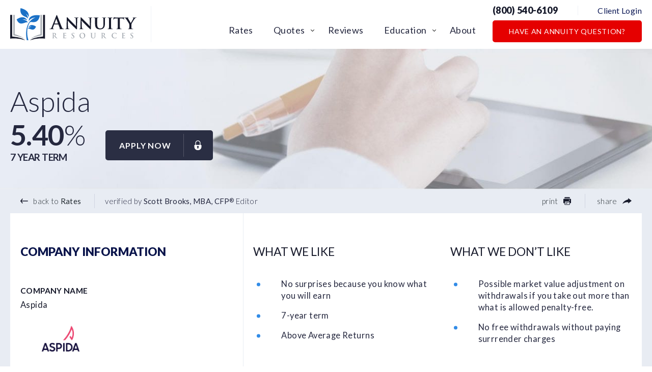

--- FILE ---
content_type: text/html; charset=UTF-8
request_url: https://www.annuityresources.com/product/myga/aspida-synergy-choice-7/
body_size: 18114
content:
<!DOCTYPE html><html lang="en-US" xmlns:fb="https://www.facebook.com/2008/fbml" xmlns:addthis="https://www.addthis.com/help/api-spec" ><head><meta charset="UTF-8"><meta name="viewport" content="width=device-width, initial-scale=1, maximum-scale=1, minimum-scale=1, user-scalable=no" /><meta name="format-detection" content="telephone=no"><link rel="preload" as="image" href="https://mk0annuityresoutqor4.kinstacdn.com/wp-content/uploads/2021/04/cropped-android-chrome-512x512-1-32x32.png"><link rel="preconnect" href="https://fonts.gstatic.com" crossorigin /><link rel="preload" as="style" href="https://fonts.googleapis.com/css2?family=Lato:wght@300;400;700;900&display=swap" /><link rel="stylesheet" href="https://fonts.googleapis.com/css2?family=Lato:wght@300;400;700;900&display=swap" media="print" onload="this.media = 'all'" /> <noscript><link rel="stylesheet" href="https://fonts.googleapis.com/css2?family=Lato:wght@300;400;700;900&display=swap" /> </noscript><link media="all" href="https://www.annuityresources.com/wp-content/cache/autoptimize/css/autoptimize_8efb81214658269fe1ceb19014623d31.css" rel="stylesheet"><title>Aspida Synergy Choice 7 | Earn 5.40%</title><meta name='robots' content='max-image-preview:large' /><link rel="alternate" type="application/rss+xml" title="Annuity Resources &raquo; Feed" href="https://www.annuityresources.com/feed/" /><link rel="alternate" type="application/rss+xml" title="Annuity Resources &raquo; Comments Feed" href="https://www.annuityresources.com/comments/feed/" /><link rel="https://api.w.org/" href="https://www.annuityresources.com/wp-json/" /><link rel="EditURI" type="application/rsd+xml" title="RSD" href="https://www.annuityresources.com/xmlrpc.php?rsd" /><meta name="generator" content="WordPress 6.8.3" /><link rel='shortlink' href='https://www.annuityresources.com/?p=10544' /><link rel="alternate" title="oEmbed (JSON)" type="application/json+oembed" href="https://www.annuityresources.com/wp-json/oembed/1.0/embed?url=https%3A%2F%2Fwww.annuityresources.com%2Fproduct%2Fmyga%2Faspida-synergy-choice-7%2F" /><link rel="alternate" title="oEmbed (XML)" type="text/xml+oembed" href="https://www.annuityresources.com/wp-json/oembed/1.0/embed?url=https%3A%2F%2Fwww.annuityresources.com%2Fproduct%2Fmyga%2Faspida-synergy-choice-7%2F&#038;format=xml" />  <script async src="https://www.googletagmanager.com/gtag/js?id=AW-438171183"></script> <script>window.dataLayer = window.dataLayer || [];
  function gtag(){dataLayer.push(arguments);}
  gtag('js', new Date());

  gtag('config', 'AW-438171183');</script> <script>(function(w,d,t,r,u){var f,n,i;w[u]=w[u]||[],f=function(){var o={ti:"56352324"};o.q=w[u],w[u]=new UET(o),w[u].push("pageLoad")},n=d.createElement(t),n.src=r,n.async=1,n.onload=n.onreadystatechange=function(){var s=this.readyState;s&&s!=="loaded"&&s!=="complete"||(f(),n.onload=n.onreadystatechange=null)},i=d.getElementsByTagName(t)[0],i.parentNode.insertBefore(n,i)})(window,document,"script","//bat.bing.com/bat.js","uetq");</script>  <script async src="https://www.googletagmanager.com/gtag/js?id=G-WSVCDWYJ3M"></script> <script>window.dataLayer = window.dataLayer || [];
  function gtag(){dataLayer.push(arguments);}
  gtag('js', new Date());

  gtag('config', 'G-WSVCDWYJ3M');</script>  <script>(function(w,d,s,l,i){w[l]=w[l]||[];w[l].push({'gtm.start':
new Date().getTime(),event:'gtm.js'});var f=d.getElementsByTagName(s)[0],
j=d.createElement(s),dl=l!='dataLayer'?'&l='+l:'';j.async=true;j.src=
'https://www.googletagmanager.com/gtm.js?id='+i+dl;f.parentNode.insertBefore(j,f);
})(window,document,'script','dataLayer','GTM-W78M7FL');</script>  <script>document.documentElement.className = document.documentElement.className.replace('no-js', 'js');</script> <link rel="canonical" href="https://www.annuityresources.com/product/myga/aspida-synergy-choice-7/" /><meta name="description" content="We reviewed the Synergy Choice 7 from Aspida. You can earn 5.40% for 7 years with this multiple-year guaranteed annuity. Maximize your retirement savings." /> <script type="application/ld+json">{"@context":"https:\/\/schema.org","@graph":[{"@type":"Organization","@id":"https:\/\/www.annuityresources.com\/#schema-publishing-organization","url":"https:\/\/www.annuityresources.com","name":"Annuity Resources"},{"@type":"WebSite","@id":"https:\/\/www.annuityresources.com\/#schema-website","url":"https:\/\/www.annuityresources.com","name":"Annuity Resources","encoding":"UTF-8","potentialAction":{"@type":"SearchAction","target":"https:\/\/www.annuityresources.com\/search\/{search_term_string}\/","query-input":"required name=search_term_string"}},{"@type":"BreadcrumbList","@id":"https:\/\/www.annuityresources.com\/product\/myga\/aspida-synergy-choice-7?page&post_product=aspida-synergy-choice-7&post_type=post_product&name=aspida-synergy-choice-7\/#breadcrumb","itemListElement":[{"@type":"ListItem","position":1,"name":"Home","item":"https:\/\/www.annuityresources.com"},{"@type":"ListItem","position":2,"name":"Aspida - Synergy Choice 7"}]},{"@type":"Person","@id":"https:\/\/www.annuityresources.com\/author\/bryanbrooks\/#schema-author","name":"Debt Slave","url":"https:\/\/www.annuityresources.com\/author\/bryanbrooks\/"},{"@type":"WebPage","@id":"https:\/\/www.annuityresources.com\/product\/myga\/aspida-synergy-choice-7\/#schema-webpage","isPartOf":{"@id":"https:\/\/www.annuityresources.com\/#schema-website"},"publisher":{"@id":"https:\/\/www.annuityresources.com\/#schema-publishing-organization"},"url":"https:\/\/www.annuityresources.com\/product\/myga\/aspida-synergy-choice-7\/"},{"@type":"Article","mainEntityOfPage":{"@id":"https:\/\/www.annuityresources.com\/product\/myga\/aspida-synergy-choice-7\/#schema-webpage"},"author":{"@id":"https:\/\/www.annuityresources.com\/author\/bryanbrooks\/#schema-author"},"publisher":{"@id":"https:\/\/www.annuityresources.com\/#schema-publishing-organization"},"dateModified":"2022-07-31T19:17:14","datePublished":"2022-07-31T19:17:14","headline":"Aspida Synergy Choice 7 | Earn 5.40%","description":"We reviewed the Synergy Choice 7 from Aspida. You can earn 5.40% for 7 years with this multiple-year guaranteed annuity. Maximize your retirement savings.","name":"Aspida - Synergy Choice 7"}]}</script> <meta property="og:type" content="article" /><meta property="og:url" content="https://www.annuityresources.com/product/myga/aspida-synergy-choice-7/" /><meta property="og:title" content="Aspida Synergy Choice 7 | Earn 5.40%" /><meta property="og:description" content="We reviewed the Synergy Choice 7 from Aspida. You can earn 5.40% for 7 years with this multiple-year guaranteed annuity. Maximize your retirement savings." /><meta property="article:published_time" content="2022-07-31T19:17:14" /><meta property="article:author" content="Debt Slave" /><link rel="icon" href="https://www.annuityresources.com/wp-content/uploads/2021/04/cropped-android-chrome-512x512-1-32x32.png" sizes="32x32" /><link rel="icon" href="https://www.annuityresources.com/wp-content/uploads/2021/04/cropped-android-chrome-512x512-1-192x192.png" sizes="192x192" /><link rel="apple-touch-icon" href="https://www.annuityresources.com/wp-content/uploads/2021/04/cropped-android-chrome-512x512-1-180x180.png" /><meta name="msapplication-TileImage" content="https://www.annuityresources.com/wp-content/uploads/2021/04/cropped-android-chrome-512x512-1-270x270.png" /></head><body class="wp-singular post_product-template-default single single-post_product postid-10544 wp-theme-annuity-resources chrome"><div class="wrapper"><header class="header"><div class="header-menu-wrapper"><div class="container"> <a class="logo" href="https://www.annuityresources.com/"><img src="https://www.annuityresources.com/wp-content/uploads/2020/11/logo.svg" alt="" width="248" height="63" loading="lazy" /><span class="screen-reader-text">Logo</span></a><div class="nav-drop"><nav class="nav"><ul id="menu-main-navigation" class="header-menu"><li id="menu-item-285" class="menu-item menu-item-type-post_type menu-item-object-page current-menu-item menu-item-285"><a href="https://www.annuityresources.com/rates/" aria-current="page">Rates</a></li><li id="menu-item-47674" class="menu-item menu-item-type-custom menu-item-object-custom menu-item-has-children menu-item-47674"><a href="#">Quotes</a><ul class="sub-menu"><li id="menu-item-47673" class="menu-item menu-item-type-post_type menu-item-object-page menu-item-47673"><a href="https://www.annuityresources.com/income-now-quote/">Income Now</a></li><li id="menu-item-47676" class="menu-item menu-item-type-post_type menu-item-object-page menu-item-47676"><a href="https://www.annuityresources.com/income-later-quote/">Income Later</a></li><li id="menu-item-47678" class="menu-item menu-item-type-post_type menu-item-object-page menu-item-47678"><a href="https://www.annuityresources.com/index-annuity-quote/">Index Annuity</a></li><li id="menu-item-47681" class="menu-item menu-item-type-post_type menu-item-object-page menu-item-47681"><a href="https://www.annuityresources.com/legacy-planning-quote/">Legacy Planning</a></li></ul></li><li id="menu-item-1108" class="menu-item menu-item-type-post_type menu-item-object-page menu-item-1108"><a href="https://www.annuityresources.com/reviews/">Reviews</a></li><li id="menu-item-8562" class="menu-item menu-item-type-post_type menu-item-object-page menu-item-has-children menu-item-8562"><a href="https://www.annuityresources.com/education/">Education</a><ul class="sub-menu"><li id="menu-item-8620" class="menu-item menu-item-type-post_type menu-item-object-post_education menu-item-8620"><a href="https://www.annuityresources.com/education-article/fixed-annuities-education/">Fixed Annuities</a></li><li id="menu-item-8621" class="menu-item menu-item-type-post_type menu-item-object-post_education menu-item-8621"><a href="https://www.annuityresources.com/education-article/index-annuity-education/">Index Annuities</a></li><li id="menu-item-8622" class="menu-item menu-item-type-post_type menu-item-object-post_education menu-item-8622"><a href="https://www.annuityresources.com/education-article/immediate-annuity-education/">Immediate Annuities</a></li><li id="menu-item-8623" class="menu-item menu-item-type-post_type menu-item-object-post_education menu-item-8623"><a href="https://www.annuityresources.com/education-article/dia-education/">Deferred Income Annuities</a></li><li id="menu-item-8627" class="menu-item menu-item-type-post_type menu-item-object-post_education menu-item-8627"><a href="https://www.annuityresources.com/education-article/1035-exchanges/">1035 Exchanges</a></li><li id="menu-item-8628" class="menu-item menu-item-type-post_type menu-item-object-post_education menu-item-8628"><a href="https://www.annuityresources.com/education-article/faqs/">FAQ's</a></li><li id="menu-item-8629" class="menu-item menu-item-type-post_type menu-item-object-post_education menu-item-8629"><a href="https://www.annuityresources.com/education-article/videos/">Videos</a></li><li id="menu-item-8671" class="menu-item menu-item-type-post_type menu-item-object-page menu-item-8671"><a href="https://www.annuityresources.com/education/">Other Articles</a></li></ul></li><li id="menu-item-289" class="menu-item menu-item-type-post_type menu-item-object-page menu-item-289"><a href="https://www.annuityresources.com/about/">About</a></li><li class="mobile-only"><a href="https://www.annuityresources.com/client-login/">Client Login</a><li class="mobile-only"> <a href="#ann-how" class="btn btn-danger"
 >Have an Annuity Question?</a></li></ul></nav></div><div class="top-right"><div class="head-links"> <a href="tel:8005406109"  class="phone">(800) 540-6109<svg class="icon mobile-only"> <use xlink:href="#phone" /></svg></a> <span class="div mobile-none"></span> <a href="https://www.annuityresources.com/client-login/" class="login mobile-none">Client Login</a></div> <script src ="https://cdn.jotfor.ms/s/static/latest/static/feedback2.js" type="text/javascript"></script> <script type="text/javascript">var JFL_253105498150151 = new JotformFeedback({
                                    formId: '253105498150151',
                                    base: 'https://form.jotform.com/',
                                    windowTitle: 'Request A Call ',
                                    backgroundColor: '#FFA500',
                                    fontColor: '#FFFFFF',
                                    type: 'false',
                                    height: 500,
                                    width: 700,
                                    openOnLoad: false
                                });</script> <script src='https://cdn.jotfor.ms/s/umd/latest/for-form-embed-handler.js'></script> <script>window.jotformEmbedHandler("iframe[id='253105498150151']", "https://form.jotform.com/")</script> <a href="#" class="btn btn-danger mobile-none lightbox-253105498150151"> Have an Annuity Question? </a></div> <a href="!#" class="nav-opener" role="button"><span></span><p class="screen-reader-text">Menu</p></a></div></div></header><main class="main"><div class="section section-pagehero product-details-h"><div class="image" data-aos="fade"><div class="bg non-retina" style="background-image: url(https://www.annuityresources.com/wp-content/uploads/2020/12/bg-pd@2x-1782x275.jpg);"></div><div class="bg retina" style="background-image: url(https://www.annuityresources.com/wp-content/uploads/2020/12/bg-pd@2x-1782x275.jpg);"></div></div><div class="container row"><div class="text" data-aos="fade"><h1>Aspida</h1><div class="rates-head"><div class="lef"><div class="number product-max-rate "> <strong>5.40</strong>%</div><div class="note"> 7 Year Term</div></div> <a href="https://www.annuityresources.com/apply-now/" class="btn btn-secondary btn-lock" data-product="Synergy Choice 7" data-company="Aspida" data-investment="">Apply now <svg class="icon"> <use xlink:href="#lock" /> </svg></a></div></div></div></div><div class="section section-page pt-0 pb-0"><div class="container"><div class="control-bar"><ul><li><a href="https://www.annuityresources.com/rates/"  ><svg class="icon"> <use xlink:href="#back" /> </svg> back to <strong>Rates</strong></a></li><li class="verified">verified by <strong>Scott Brooks, MBA, CFP<sup>®</sup></strong> Editor</li></ul><div class="right-actions"><ul><li> <a href="#" class="js-print"> print <svg class="icon"> <use xlink:href="#print" /> </svg> </a></li><li class="share"> <a href="#">share <svg class="icon lg"> <use xlink:href="#share" /></svg></a><div class="addthis_inline_share_toolbox"><div class="addthis_inline_share_toolbox_3zl4 addthis_tool"></div></div></li></ul></div></div><div class="product-details"><div class="company-info"><h2>company Information</h2><div class="com-item"><div class="label"> Company Name</div><div class="entry sm"><p>Aspida</p><p><img width="158" data-src="https://www.annuityresources.com/assets/images/aspida.png" alt=""></p></div></div><div class="com-item"><div class="label"> product Name</div><div class="entry sm"> Synergy Choice 7</div></div><div class="com-item sm"><div class="label"> Description</div><div class="entry sm"> Aspida Life Insurance Company is a member of Aspida Holdings Ltd as a direct subsidiary. Aspida's mission is to help clients achieve and protect their dreams by adding security, strength and agility. Aspida is an indirect subsidiary of Ares Management Corporation, a leading global alternative investment firm with over $300 billion of assets under management.</div></div><div class="com-item sm"><div class="label"> am best rating</div><div class="entry"> A- Excellent (4th of 13 ratings)</div></div><div class="com-item sm"><div class="label"> URL</div><div class="entry sm"> <a href="//aspida.com" target="_blank">aspida.com</a></div></div><div class="com-item sm"><div class="label"> Product Type</div><div class="entry sm"> MYGA</div></div><div class="com-item"><div class="label"> Product description</div><div class="entry sm"><p>Fixed annuities are for conservative investors who want safety, security, and guarantees.</p><p>You will preserve your principal and earn a fixed rate of return.</p><p>You might hear fixed annuities also called CD-like annuities or multiple-year guarantee annuities (MYGA's).</p><p>If you are sensitive to loss and don't want to lose a penny, a fixed annuity might be a good fit for some of your savings.</p><p>Read our educational articles on <a href="https://www.annuityresources.com/education-article/fixed-annuities-education/">fixed annuities</a> to learn more.</p><p>Rate Lock Period:</p><p>This is the number of days you have to get the funds to the insurance company after the application has been signed and submitted.</p><p>Qualified Retirement Account: 45 days<br /> Non-Qualified Personal Savings: 45 days<br /> 1035 Annuity Exchanges: 45 days</p><p>Riders & Features Available:</p><p>The following riders and features are available for this product. Some might be included automatically, while others are available for purchase. Availability may vary by state.</p><p>Accumulated Interest Rider<br /> 10% Penalty-Free Withdrawal Rider<br /> Contract Value Death Benefit</p><p>Rate Banding:<br /> $25,000 - $99,999<br /> $100,000 - $1,000,000</p><p>Investment Amounts in higher bands receive higher rates.</p></div></div><div class="com-item sm"><div class="label"> term</div><div class="entry sm"> 7 yrs</div></div><div class="com-item sm"><div class="label"> minimum investment</div><div class="entry sm"> $ 25,000</div></div><div class="com-item sm"><div class="label"> maximum investment</div><div class="entry sm"> $ 1,000,000</div></div><div class="com-item sm"><div class="label"> maximum age</div><div class="entry sm"> 90</div></div><div class="withdraw-item"><div class="label"> withdrawal allowance</div><div class="entry sm"> Free withdrawals during the contract term are not allowed. Riders can be added, which lowers the interest rate if you need free withdrawals. Otherwise, all money withdrawn will be penalized based on the surrender charge schedule.</div></div></div><div class="main-ccol"><div class="row likes"><div class="col entry sm"><h2>what we like</h2><ul><li>No surprises because you know what you will earn</li><li> 7-year term</li><li> Above Average Returns</li></ul></div><div class="col entry sm"><h2>what we don’t like</h2><ul><li>Possible market value adjustment on withdrawals if you take out more than what is allowed penalty-free.</li><li> No free withdrawals without paying surrrender charges</li></ul></div></div><div class="row contacts"><div class="col"><h3>Have a Question?</h3><h2>Schedule A Call</h2><div class="icon"> <svg xmlns="http://www.w3.org/2000/svg" xmlns:xlink="http://www.w3.org/1999/xlink" viewbox="0 0 94.8 98.7"> <defs> <path id="a" d="M0 0h94.8v98.7H0z" /> </defs> <clippath id="b"> <use xlink:href="#a" overflow="visible" /> </clippath> <path d="M83.1 88c5.4-5.9 8.7-13.7 8.6-22.2 0-8.9-3.6-17-9.4-22.9-2.5 21-20.6 37.2-42.4 37.1H29.4C34.7 91.1 46 98.7 59.1 98.7l35.7-.2L83.1 88z" clip-path="url(#b)" fill="#1b71c6" /> <path d="M41.1 0C20.4-.1 3.6 16.7 3.5 37.4c0 9.8 3.7 18.8 9.9 25.5L0 74.9l40.9.1c20.7.1 37.6-16.7 37.6-37.4C78.6 16.9 61.9 0 41.1 0m4.3 53.7C30.3 46.3 26.5 33 25.9 28.1s7.8-9.1 7.8-9.1l5.3 9s-5.7 3-4.9 4.7c4.2 8.9 9.7 12.1 9.7 12.1 1.8.6 5.7-3.7 5.7-3.7l7.6 7.1c-.1 0-6.4 8.1-11.7 5.5" clip-path="url(#b)" fill="#171a2b" /> </svg></div><div class="phone"> <a href="tel:8005406109"  >(800) 540-6109</a></div><div class="schedule"> <a href="#" class="lightbox-253105498150151">Schedule a Call</a></div></div><div class="or"> <span>-</span> or <span>-</span></div><div class="col apply"><h3>Apply Online</h3><h2>When You Are Ready</h2><div class="icon"> <svg xmlns="http://www.w3.org/2000/svg" viewbox="0 0 80 80"> <path d="M63.4 58.1L80 54 35.8 35.8 54 80l4.2-16.6 12.4 12.4c.7.7 1.8.7 2.4 0l2.8-2.8c.7-.7.7-1.8 0-2.4L63.4 58.1z" fill="#5699dc" /> <path d="M44.6 66.1c.3-.4.6-.8.8-1.2l-2.1-5.1c-2.3 4.8-5.1 7.6-7.5 7.6-2.5 0-5.4-3-7.7-8-1.1-2.3-2-4.9-2.6-7.8 3.3.5 6.8.7 10.4.7 1.5 0 3 0 4.4-.1L38.6 48h-2.7c-3.9 0-7.7-.3-11.3-.9-.6-3.6-.9-7.4-.9-11.3 0-3.9.3-7.7.9-11.3 3.6-.6 7.4-.9 11.3-.9s7.7.3 11.3.9c.6 3.6.9 7.4.9 11.3v2.6l4.2 1.7c.1-1.4.1-2.9.1-4.4 0-3.6-.2-7.1-.7-10.4 2.8.7 5.4 1.6 7.8 2.6 5 2.3 8 5.2 8 7.7s-2.8 5.3-7.5 7.5l5.1 2.1c.4-.3.8-.5 1.2-.8-.1.4-.2.8-.4 1.1l4 1.6c1.2-3.6 1.9-7.5 1.9-11.6C71.6 16 55.6 0 35.8 0S0 16 0 35.8s16 35.8 35.8 35.8c4.1 0 8-.7 11.6-1.9l-1.6-4c-.4.1-.8.2-1.2.4m13.5-52.6c3.8 3.8 6.5 8.4 8 13.5-3.7-2.7-9-4.8-15.3-6.2-1.3-6.3-3.5-11.6-6.2-15.3 5 1.5 9.6 4.2 13.5 8M35.8 4.3c2.5 0 5.4 3 7.7 8 1.1 2.3 2 4.9 2.6 7.8-3.3-.5-6.8-.7-10.4-.7-3.6 0-7.1.2-10.4.7.7-2.8 1.6-5.4 2.6-7.8 2.4-5 5.3-8 7.9-8m-22.3 9.2c3.8-3.8 8.4-6.5 13.5-8-2.7 3.7-4.8 9-6.2 15.3-6.3 1.3-11.6 3.5-15.3 6.2 1.5-5 4.2-9.6 8-13.5m-1.2 14.6c2.3-1.1 4.9-2 7.8-2.6-.5 3.3-.7 6.8-.7 10.4s.2 7.1.7 10.4c-2.8-.7-5.4-1.6-7.8-2.6-5-2.3-8-5.2-8-7.7s3-5.6 8-7.9m1.2 30c-3.8-3.8-6.5-8.4-8-13.5 3.7 2.7 9 4.8 15.3 6.2 1.3 6.3 3.5 11.6 6.2 15.3-5-1.5-9.7-4.2-13.5-8" fill="#08134a" /> </svg></div> <a href="https://www.annuityresources.com/apply-now/" class="btn btn-secondary btn-lock" data-product="Synergy Choice 7" data-company="Aspida" data-investment="">Apply now <svg class="icon"> <use xlink:href="#lock" /> </svg></a><div class="apply-desc"><p>*Please provide an investment amount before applying.</p></div></div></div><div class="returns"> <script>window.calc_rates =[{"min":25000,"max":99999,"rates":"5.25,5.25,5.25,5.25,5.25,5.25,5.25","rate":5.25},{"min":100000,"max":1000000,"rates":"5.4,5.4,5.4,5.4,5.4,5.4,5.4","rate":5.4}]</script> <h2>Guaranteed Returns</h2><p>Disclaimer: Some companies have rate banding and pay different rates based on your investment amount.</p><p>Please enter an accurate investment amount.</p><form action="#" class="search-return return-calc"> <label>Investment Amount</label><div class="select-input"><div class="select-input-wrap"> <span class="symbol"> $ </span> <input type="text" value="" id="calc-inv-amount" class="form-control number-separator" placeholder="25,000 - 1,000,000"></div><div class="input-error-minimum calc-error-messages">Should be at least $25,000</div><div class="input-error-maximum calc-error-messages">The maximum investment is $1,000,000</div><div class="input-error-required calc-error-messages">The field is required.</div></div> <button type="submit">submit</button></form><div class="table"><table><thead><tr><th class="year">YEAR</th><th class="rate">RATE</th><th class="earnings">EARNINGS</th><th class="cumulative">CUMULATIVE EARNINGS</th><th class="balance">BALANCE</th></tr></thead><tbody class="calc-body"><tr class="calc-row"><td data-label="YEAR">1</td><td data-label="RATE">5.25%</td><td data-label="EARNINGS">$ ?</td><td data-label="CUMULATIVE EARNINGS">$ ?</td><td data-label="BALANCE">$ ?</td></tr><tr class="calc-row"><td data-label="YEAR">2</td><td data-label="RATE">5.25%</td><td data-label="EARNINGS">$ ?</td><td data-label="CUMULATIVE EARNINGS">$ ?</td><td data-label="BALANCE">$ ?</td></tr><tr class="calc-row"><td data-label="YEAR">3</td><td data-label="RATE">5.25%</td><td data-label="EARNINGS">$ ?</td><td data-label="CUMULATIVE EARNINGS">$ ?</td><td data-label="BALANCE">$ ?</td></tr><tr class="calc-row"><td data-label="YEAR">4</td><td data-label="RATE">5.25%</td><td data-label="EARNINGS">$ ?</td><td data-label="CUMULATIVE EARNINGS">$ ?</td><td data-label="BALANCE">$ ?</td></tr><tr class="calc-row"><td data-label="YEAR">5</td><td data-label="RATE">5.25%</td><td data-label="EARNINGS">$ ?</td><td data-label="CUMULATIVE EARNINGS">$ ?</td><td data-label="BALANCE">$ ?</td></tr><tr class="calc-row"><td data-label="YEAR">6</td><td data-label="RATE">5.25%</td><td data-label="EARNINGS">$ ?</td><td data-label="CUMULATIVE EARNINGS">$ ?</td><td data-label="BALANCE">$ ?</td></tr><tr class="calc-row"><td data-label="YEAR">7</td><td data-label="RATE">5.25%</td><td data-label="EARNINGS">$ ?</td><td data-label="CUMULATIVE EARNINGS">$ ?</td><td data-label="BALANCE">$ ?</td></tr></tbody><tfoot><tr><th class="mobile-hide" colspan="2">Total</th><th class="total-earnings" data-label="TOTAL EARNINGS">$ ?</th><th class="total-cumulative" data-label="TOTAL CUMULATIVE">$ ?</th><th class="total-balance" data-label="TOTAL BALANCE">$ ?</th></tr></tfoot></table><div class="overlay"> <svg xmlns="http://www.w3.org/2000/svg" viewbox="0 0 111.1 142.6"> <path d="M.7 2.1c-4.3 24.9 12.1 45.3 31 59.4 7.4 5.5 15.4 10.4 23.9 14.2-3.2 3.1-6 6.5-8.3 10.2-9 14.6-6.6 37.1 6.1 48.6-3.8-.6-7.6-1-11.4-.9-.9 0-2.8 2.2-1.9 3 6.7 5.6 17.3 5.4 25.7 6 1.7.1 6.2-4 4-5.5-7.4-5.1-8.2-12.8-11.4-20.5-.5-1.2-2.2 1.1-2.2 1.7-.1 3.3.2 6.4.9 9.3-7.7-9-12.4-20-9.3-32.7 1.7-7.1 6-13 11.5-17.6 11 4.5 22.8 6.9 34.8 6.1 6.7-.5 14.8-2.9 16.7-10.2 2-7.8-5.3-11.3-11.7-12.2-13.1-1.8-26.8 2.1-37.6 9.8-9-3.8-17.4-8.9-25.4-14.6C18.4 43.3.9 24.5 3.5.9 3.7-1.2.9.9.7 2.1m89.6 64.4c4.6 0 14.8.5 15.5 6.8.6 5.7-14.2 4.4-17.6 4.1-7.6-.5-14.9-2.2-22-4.8 7.4-4 16-6.2 24.1-6.1" /> </svg><div class="overlay-text"><p>Enter an investment amount to calculate your earnings and account balance over the life of the contract.</p></div></div><div class="calc-apply"> <a href="https://www.annuityresources.com/apply-now/" data-product="Synergy Choice 7" data-company="Aspida" data-investment="" class="btn btn-primary btn-lock js-apply-now js-apply-now-go">Apply now <svg class="icon"> <use xlink:href="#lock" /> </svg></a></div></div></div></div><div class="charge-schedule"><div class="holder"><h3>Surrender Charge Schedule</h3><p>Surrender charges are a penalty charged to early withdrawals of annuity contract. They are a percentage of the withdrawal amount, decrease over time, and go to zero when the term ends.</p><h4>percentage charged to withdrawal</h4><div class="percent-table-slider"><div class="labels"><div class="item"> Year</div><div class="item"> Percentage</div></div><div class="items-slider"><div class="item"><div class="cell"> 1</div><div class="cell"><div class="num"> 9<sup>%</sup></div></div></div><div class="item"><div class="cell"> 2</div><div class="cell"><div class="num"> 8<sup>%</sup></div></div></div><div class="item"><div class="cell"> 3</div><div class="cell"><div class="num"> 7<sup>%</sup></div></div></div><div class="item"><div class="cell"> 4</div><div class="cell"><div class="num"> 6<sup>%</sup></div></div></div><div class="item"><div class="cell"> 5</div><div class="cell"><div class="num"> 5<sup>%</sup></div></div></div><div class="item"><div class="cell"> 6</div><div class="cell"><div class="num"> 4<sup>%</sup></div></div></div><div class="item"><div class="cell"> 7</div><div class="cell"><div class="num"> 3<sup>%</sup></div></div></div></div></div><h5>market-value adjustment (MVA)</h5><div class="small"><p>A market value adjustment is basically an additional charge or credit for taking money out early from an annuity.</p><p>They allow companies to pay a higher rate and make longer-term investments.</p><p>MVAs only affect you if you withdraw funds early. If you own the contract to maturity, they do not apply.</p></div></div></div><div class="other-info"><h2>other Information</h2><div class="row"><div class="col"><table><tr><th>Product brochure</th><td><a download href="https://www.annuityresources.com/assets/brochures/aspida-synergy-choice-myga-brochure.pdf" class="dl"><img width="45" data-src="https://www.annuityresources.com/wp-content/themes/annuity-resources/markup/content-images/wp-icon-pdf.svg" alt="" ></a></td></tr><tr><th>agent<br> commission</th><td>1.50 - 3.00%. We are paid from the insurance company general fund. It is not deducted from your account value. 100% of your money is working for you from day one. We could earn a higher commission based on sales volume and taking a more active role in the application process.</td></tr><tr><th>LOGIN FOR</th><td><a href="https://sso.aspida.com/" target="_blank" class="login-for-url">Aspida.com</a></td></tr><tr><th>Rate Effective Date</th><td>September 29th 2025</td></tr></table></div><div class="col"><table><tr><th>premium Type</th><td>Single Premium Annuity</td></tr><tr><th>account Type</th><td>Personal, Traditional IRA, Roth IRA, SEP-IRA, SIMPLE-IRA, 403(b).</td></tr><tr><th>Not available in</th><td>CA, CT, ME, MS, NC, NH, NV, NY, PR, VI, WA</td></tr><tr><th>options at<br> maturity</th><td><p>At the end of the contract term, you’ll have a 30-day window during which you can withdraw 100% of the account balance. The insurance company will usually mail you a letter and offer a new rate to entice you to keep the funds with them.  You can accept their offer and keep the funds with them.  If you don’t like their rate, you can withdraw 100% of the funds, transfer the balance to another annuity/provider, or annuitize it and turn it into a guaranteed income stream. An IRA annuity can be transferred to any IRA custodian (bank, brokerage, annuity).</p><p>Warning: If you do nothing, your annuity will auto-renew for the same term with the rate effective at that time.</p></td></tr><tr><th>death benefit provision</th><td>If you pass away before the end of your annuity contract, your beneficiaries will receive the accumulated policy value. This value will include all interest you have earned and be passed without any charges or fees.</td></tr><tr><th>taxes</th><td>Unlike bank CDs, the interest you earn in an annuity grows tax-deferred. The taxation will vary depending on the type of account you own.  Non-qualified annuities are funded with after-tax money from checking, savings, taxable brokerage accounts, etc.. Only the interest earned will be taxable at ordinary income when withdrawn from the annuity.  Annuities funded by a Traditional or “pre-tax” IRA will be 100% taxable distributions. Both the principal and interest will be taxed as ordinary income. IRAs are already tax-deferred, so the annuity does not add an extra tax benefit.  Annuities funded by a Roth IRA will not be taxed at withdrawal.</td></tr></table></div><div class="col"><table><tr><th>surrender schedule</th><td><div class="num">9<sup>%</sup><span>,</span> 8<sup>%</sup><span>,</span> 7<sup>%</sup><span>,</span> 6<sup>%</sup><span>,</span> 5<sup>%</sup><span>,</span> 4<sup>%</sup><span>,</span> 3<sup>%</sup></div></td></tr><tr><th>free-look period</th><td>21 Days - This is the number of days you have after your policy has been delivered to change your mind and get a refund.</td></tr><tr><th>RMD</th><td>Yes</td></tr><tr><th>market value adjustment</th><td>Yes</td></tr></table> <a href="https://www.annuityresources.com/apply-now/" data-product="Synergy Choice 7" data-company="Aspida" data-investment="" class="btn btn-primary btn-lock">Apply now <svg class="icon"> <use xlink:href="#lock" /> </svg></a></div></div></div></div></div></div></main></div><footer class="footer"><div class="footer-box"><div class="container"><div class="footer-widgets"><div class="footer-widget" data-aos="fade-up"><div class="widget-head"> Annuity Resources</div><ul id="menu-annuity-resources" class="footer-link"><li id="menu-item-325" class="menu-item menu-item-type-post_type menu-item-object-page menu-item-325"><a href="https://www.annuityresources.com/about/">About Us</a></li><li id="menu-item-326" class="menu-item menu-item-type-post_type menu-item-object-page menu-item-326"><a href="https://www.annuityresources.com/contact-us/">Contact Us</a></li><li id="menu-item-8415" class="menu-item menu-item-type-post_type menu-item-object-page menu-item-8415"><a href="https://www.annuityresources.com/our-mission/">Our Mission</a></li><li id="menu-item-328" class="menu-item menu-item-type-post_type menu-item-object-page menu-item-328"><a href="https://www.annuityresources.com/our-goal/">Our Goal</a></li><li id="menu-item-329" class="menu-item menu-item-type-post_type menu-item-object-page menu-item-329"><a href="https://www.annuityresources.com/our-promise/">Our Promise</a></li><li id="menu-item-330" class="menu-item menu-item-type-post_type menu-item-object-page menu-item-330"><a href="https://www.annuityresources.com/our-network-of-advisors/">Our Network of Advisors</a></li><li id="menu-item-332" class="menu-item menu-item-type-post_type menu-item-object-page menu-item-332"><a href="https://www.annuityresources.com/press/our-team/">Our Team</a></li><li id="menu-item-1057" class="menu-item menu-item-type-post_type menu-item-object-page menu-item-1057"><a href="https://www.annuityresources.com/annuity-companies-providers/">Our Insurers</a></li></ul></div><div class="footer-widget" data-aos="fade-up"><div class="widget-head"> Quotes</div><ul id="menu-quotes" class="footer-link"><li id="menu-item-8397" class="menu-item menu-item-type-post_type menu-item-object-page current-menu-item menu-item-8397"><a href="https://www.annuityresources.com/rates/" aria-current="page">Best Fixed Annuity Rates</a></li><li id="menu-item-8398" class="menu-item menu-item-type-post_type menu-item-object-page menu-item-8398"><a href="https://www.annuityresources.com/income-later-quote/">Income Later (begins >12 mo.)</a></li><li id="menu-item-8399" class="menu-item menu-item-type-post_type menu-item-object-page menu-item-8399"><a href="https://www.annuityresources.com/index-annuity-quote/">Index Annuity Proposal</a></li><li id="menu-item-8400" class="menu-item menu-item-type-post_type menu-item-object-page menu-item-8400"><a href="https://www.annuityresources.com/legacy-planning-quote/">Legacy Planning</a></li></ul></div><div class="footer-widget" data-aos="fade-up"><div class="widget-head"> Education</div><ul id="menu-education" class="footer-link"><li id="menu-item-8593" class="menu-item menu-item-type-post_type menu-item-object-page current-menu-item menu-item-8593"><a href="https://www.annuityresources.com/rates/" aria-current="page">Fixed Annuity Rates</a></li><li id="menu-item-8594" class="menu-item menu-item-type-post_type menu-item-object-post_education menu-item-8594"><a href="https://www.annuityresources.com/education-article/fixed-annuities-education/">Fixed Annuity</a></li><li id="menu-item-8595" class="menu-item menu-item-type-post_type menu-item-object-post_education menu-item-8595"><a href="https://www.annuityresources.com/education-article/index-annuity-education/">Index Annuity</a></li><li id="menu-item-8596" class="menu-item menu-item-type-post_type menu-item-object-post_education menu-item-8596"><a href="https://www.annuityresources.com/education-article/immediate-annuity-education/">Immediate Annuity (SPIA)</a></li><li id="menu-item-8597" class="menu-item menu-item-type-post_type menu-item-object-post_education menu-item-8597"><a href="https://www.annuityresources.com/education-article/dia-education/">Deferred Income Annuity (DIA)</a></li><li id="menu-item-8599" class="menu-item menu-item-type-post_type menu-item-object-post_education menu-item-8599"><a href="https://www.annuityresources.com/education-article/spia-education/">Variable Annuity</a></li><li id="menu-item-8600" class="menu-item menu-item-type-post_type menu-item-object-post_education menu-item-8600"><a href="https://www.annuityresources.com/education-article/qlac-annuity/">QLAC Annuity</a></li><li id="menu-item-8601" class="menu-item menu-item-type-post_type menu-item-object-page menu-item-8601"><a href="https://www.annuityresources.com/education/other-articles/">Other Articles</a></li></ul></div><div class="footer-widget" data-aos="fade-up"><div class="widget-head">Contact Us</div><ul class="footer-link contacts"><li><a href="tel:8005406109" ><svg class="icon"> <use xlink:href="#phone" /> </svg>(800) 540-6109</a></li><li><a href="mailto:support@annuityresources.com"><svg class="icon"> <use xlink:href="#email-2" /> </svg>support@annuityresources.com</a></li><li><svg class="icon"> <use xlink:href="#map" /> </svg>5900 Balcones Drive Suite 100<br /> Austin, TX 78731</li></ul></div></div><div class="footer-widgets"><div class="footer-widget" data-aos="fade-up"><div class="widget-head"> Annuity Calculators</div><ul id="menu-annuity-calculators" class="footer-link"><li id="menu-item-351" class="menu-item menu-item-type-post_type menu-item-object-page menu-item-351"><a href="https://www.annuityresources.com/annuity-calculators/longevity-calculator/">Longevity Calculator</a></li><li id="menu-item-352" class="menu-item menu-item-type-post_type menu-item-object-page menu-item-352"><a href="https://www.annuityresources.com/annuity-calculators/retirement-savings-calculator/">Retirement Savings Calculator</a></li></ul></div><div class="footer-widget" data-aos="fade-up"><div class="widget-head"> Press</div><ul id="menu-press" class="footer-link"><li id="menu-item-353" class="menu-item menu-item-type-post_type menu-item-object-page menu-item-353"><a href="https://www.annuityresources.com/press/our-team/">Our Team</a></li><li id="menu-item-354" class="menu-item menu-item-type-post_type menu-item-object-page menu-item-354"><a href="https://www.annuityresources.com/press/our-licenses/">Our Licenses</a></li><li id="menu-item-355" class="menu-item menu-item-type-post_type menu-item-object-page menu-item-355"><a href="https://www.annuityresources.com/press/site-terms/">Site Terms</a></li><li id="menu-item-356" class="menu-item menu-item-type-post_type menu-item-object-page menu-item-privacy-policy menu-item-356"><a rel="privacy-policy" href="https://www.annuityresources.com/press/privacy-policy/">Privacy Policy</a></li><li id="menu-item-357" class="menu-item menu-item-type-post_type menu-item-object-page menu-item-357"><a href="https://www.annuityresources.com/press/security-center/">Security Center</a></li></ul></div><div class="footer-widget" data-aos="fade-up"><div class="widget-head"> Get Help</div><ul id="menu-get-help" class="footer-link"><li id="menu-item-358" class="lightbox-253105498150151 menu-item menu-item-type-custom menu-item-object-custom menu-item-358"><a href="#ann-how">Have A Question?</a></li><li id="menu-item-8403" class="menu-item menu-item-type-custom menu-item-object-custom menu-item-8403"><a href="#schedule-call">Speak With A Specialist</a></li><li id="menu-item-8704" class="menu-item menu-item-type-custom menu-item-object-custom menu-item-8704"><a href="https://www.annuityresources.com/sitemap.xml">Sitemap</a></li></ul></div><div class="footer-widget" data-aos="fade-up"><div class="widget-head">Follow Us</div><ul class="footer-link"><li><a href="https://www.facebook.com/annuityresources" target="_blank"><svg class="icon"> <use xlink:href="#fb" /> </svg>Facebook</a></li><li><a href="https://www.instagram.com/annuityresources/" target="_blank"><svg class="icon"> <use xlink:href="#ig" /> </svg>Instagram</a></li><li><a href="https://twitter.com/Annuitystats" target="_blank"><svg class="icon"> <use xlink:href="#tw" /> </svg>Twitter</a></li><li><a href="https://www.youtube.com/channel/UC0dYlEYJ1o-bPmFjH78SjIQ" target="_blank"><svg class="icon"> <use xlink:href="#yt" /> </svg>Youtube</a></li></ul></div></div><div class="newsletter-box" data-aos="fade-up"><div class="row a-i"><div class="labels"> <label>Be first in line for the <strong>best offers</strong> </label><p>Subscribe to our newsletter and receive our top picks every month.</p></div><div class="form-newsletter"><div id="mc_embed_signup"><form action="https://annuityresources.us7.list-manage.com/subscribe/post?u=81a9b8c515bfa0f2eccd0132f&id=05589c7236" method="post" id="mc-embedded-subscribe-form" name="mc-embedded-subscribe-form" class="validate" target="_blank" novalidate><p> <svg class="icon" width="24" height="24" viewBox="0 0 24 24"> <path
 d="M22 10.5c-.3 0-.5.2-.5.5v6c0 .8-.7 1.5-1.5 1.5H4c-.8 0-1.5-.7-1.5-1.5V8c0-.4.2-.8.5-1.1.1.1.3.3.6.5.5.6 1.1 1.1 1.8 1.6l4.7 3.9c1 .9 2.7.9 3.7 0l7.5-6.5s0-.1.1-.1v-.1-.1V6v-.1-.1s0-.1-.1-.1v-.1s-.1 0-.1-.1l-.1-.1H21 4C2.6 5.5 1.5 6.6 1.5 8v9c0 1.4 1.1 2.5 2.5 2.5h16c1.4 0 2.5-1.1 2.5-2.5v-6c0-.3-.2-.5-.5-.5zm-2.3-4l-6.5 5.6c-.6.5-1.8.5-2.4 0L6 8.3c-.6-.6-1.2-1.1-1.8-1.6L4 6.5h15.7z" /> </svg> <span class="control-wrap"> <input type="email" value="" name="EMAIL" class="email" id="mce-EMAIL" placeholder="Enter your email" required> <span style="position: absolute; left: -5000px;" aria-hidden="true"><input type="text" name="b_81a9b8c515bfa0f2eccd0132f_05589c7236" tabindex="-1" value=""></span> </span></p><p> <input type="submit" value="Subscribe" name="subscribe" id="mc-embedded-subscribe" class="btn"></p></form></div></div></div></div><div class="disclaimer row" data-aos="fade"><div class="text">DISCLAIMER: The information on this website is for educational purposes only. This website is not intended to be a recommendation for you to purchase an annuity. Please consult with a qualified financial planner, advisor, tax, and legal advisor to determine if an annuity is right for your situation. Annuities are not offered by the US Government, not government-guaranteed, and are not FDIC insured. All guarantees are backed by the claims-paying ability of the insurance company. The reviews and annuity information on this website may not be current and may not apply in the state you live in. Product availability varies based on the state you live. The materials, names, logos, brochures, etc used in our annuity reviews are property of their owners and not those of AnnuityResources.com. Annuity information on this site may not be current or applicable in your state. Please contact us to receive the latest brochure.  When you contact us you may speak with a licensed insurance agent in your state. They may offer an annuity to you for sale. Annuities are distributed by Annuity Resources, LLC. Annuity Resources, LLC is a licensed fixed annuity producer in most states. We focus on selling MYGAs, SPIAs, and DIAs and refer those interested in other types of annuities to other insurance agencies when possible. We do business as Annuity Resources Insurance Services in CA. License 6003435.</div><div class="logo"> <a href="https://www.annuityresources.com/"> <img data-src="https://www.annuityresources.com/wp-content/uploads/2020/11/logo.svg" alt="" width="279" height="70"> <span class="screen-reader-text">Logo</span> </a></div></div></div></div><div class="copy"> &copy; Copyright 2026 Annuity Resources, LLC - All rights reserved.</div></footer><div class="modal modal-form-holder" id="get-started"><div class="box"><div class="close"> <svg class="icon"> <use xlink:href="#close" /> </svg></div><div class="entry"><div class="video"><div class="play"> <img data-src="https://www.annuityresources.com/wp-content/uploads/2020/12/wp-video@2x.jpg" data-srcset="https://www.annuityresources.com/wp-content/uploads/2020/12/wp-video@2x.jpg 2x" alt="" width="712"> <span class="icon-play"><svg class="icon"> <use xlink:href="#play" /> </svg></span><video data-src="https://www.annuityresources.com/wp-content/uploads/2020/12/video.mp4" controls playsinline></video></div></div><p>We understand annuities can be confusing and that you might have questions.</p><p>You can get your questions answered by booking a brief call with one of our team members.</p><p>We’ll answer any questions you have and respect your time.</p><p>Calls usually last 5-20 minutes, and we promise to not bug you afterward.</p><p>Get the information you need.</p><p>We’re looking forward to helping you.</p><h4 class="h2">Request a Call</h4><div class="wpcf7 no-js" id="wpcf7-f1044-o2" lang="en-US" dir="ltr" data-wpcf7-id="1044"><div class="screen-reader-response"><p role="status" aria-label="Request a Call Response" aria-live="polite" aria-atomic="true"></p><ul></ul></div><form action="/product/myga/aspida-synergy-choice-7/#wpcf7-f1044-o2" method="post" class="wpcf7-form init" aria-label="Contact form" novalidate="novalidate" data-status="init"><fieldset class="hidden-fields-container"><input type="hidden" name="_wpcf7" value="1044" /><input type="hidden" name="_wpcf7_version" value="6.1.4" /><input type="hidden" name="_wpcf7_locale" value="en_US" /><input type="hidden" name="_wpcf7_unit_tag" value="wpcf7-f1044-o2" /><input type="hidden" name="_wpcf7_container_post" value="0" /><input type="hidden" name="_wpcf7_posted_data_hash" value="" /><input type="hidden" name="_cf7a__timestamp" value="Py6TeYaY+9MhXMAVNiTG/Q==" /><input type="hidden" name="_cf7a_version" value="1.0" /><input type="hidden" name="_cf7a_address" value="m9/zE/V5g2AkwOwdMMMkPA==" /><input type="hidden" name="_cf7a_referer" value="Rf3l9rB/Q7ilZUGFSN6oJg==" /><input type="hidden" name="_cf7a_protocol" value="KhdMBNc3+WZWAZyriVDiHw==" /><input type="hidden" name="_wpcf7_recaptcha_response" value="" /><input type="hidden" name="_cf7a_bot_fingerprint" value="Py6TeYaY+9MhXMAVNiTG/Q==" /><input type="hidden" name="_cf7a_bot_fingerprint_extras" /><input type="hidden" name="_cf7a_append_on_submit" /></fieldset><p class="form-group"><br /> <label>Timezone</label><br /> <span class="wpcf7-form-control-wrap" data-name="timezone"><select class="wpcf7-form-control wpcf7-select wpcf7-validates-as-required" aria-required="true" aria-invalid="false" name="timezone"><option value="">&#8212;Please choose an option&#8212;</option><option value="HST	Hawaii Standard Time	GMT-10:00">HST	Hawaii Standard Time	GMT-10:00</option><option value="AST	Alaska Standard Time	GMT-9:00">AST	Alaska Standard Time	GMT-9:00</option><option value="PST	Pacific Standard Time	GMT-8:00">PST	Pacific Standard Time	GMT-8:00</option><option value="MST	Mountain Standard Time	GMT-7:00">MST	Mountain Standard Time	GMT-7:00</option><option value="CST	Central Standard Time	GMT-6:00">CST	Central Standard Time	GMT-6:00</option><option value="EST	Eastern Standard Time	GMT-5:00">EST	Eastern Standard Time	GMT-5:00</option></select></span></p><p class="form-group"><br /> <label>Pick a date and time</label><br /> <span class="wpcf7-form-control-wrap" data-name="date-input"><input type="text" name="name" value="" autocomplete="fill" class="fit-the-fullspace" aria-hidden="true" tabindex="-1" /><input size="40" maxlength="400" class="wpcf7-form-control wpcf7-text wpcf7-validates-as-required date-input" id="picker" aria-required="true" aria-invalid="false" placeholder="Choose date and time" value="" type="text" name="date-input" /></span></p><p><input type="hidden" class="js-phone-input" name="text-phone" /><input type="hidden" class="js-name-input" name="text-name" /><input type="hidden" class="js-email-input" name="text-email" /><input class="wpcf7-form-control wpcf7-submit has-spinner btn btn-primary btn-lg" type="submit" value="Submit" /></p><div class="wpcf7-response-output" aria-hidden="true"></div></form></div></div></div></div><div class="modal modal-form-holder" id="schedule-call"><div class="box"><div class="close"> <svg class="icon"> <use xlink:href="#close" /> </svg></div><div class="entry"><div class="video"><div class="play"> <img data-src="https://www.annuityresources.com/wp-content/uploads/2020/12/wp-video@2x.jpg" data-srcset="https://www.annuityresources.com/wp-content/uploads/2020/12/wp-video@2x.jpg 2x" alt="" width="712"> <span class="icon-play"><svg class="icon"> <use xlink:href="#play" /> </svg></span><video data-src="https://www.annuityresources.com/wp-content/uploads/2020/12/video.mp4" controls playsinline></video></div></div><p>We understand annuities can be confusing and that you might have questions.</p><p>You can get your questions answered by booking a brief call with one of our team members.</p><p>We’ll answer any questions you have and respect your time.</p><p>Calls usually last 5-20 minutes, and we promise to not bug you afterward.</p><p>Get the information you need.</p><p>We’re looking forward to helping you.</p><h4 class="h2">Request a Call</h4><div class="wpcf7 no-js" id="wpcf7-f1047-o3" lang="en-US" dir="ltr" data-wpcf7-id="1047"><div class="screen-reader-response"><p role="status" aria-label="Request a Call Response" aria-live="polite" aria-atomic="true"></p><ul></ul></div><form action="/product/myga/aspida-synergy-choice-7/#wpcf7-f1047-o3" method="post" class="wpcf7-form init" aria-label="Contact form" novalidate="novalidate" data-status="init"><fieldset class="hidden-fields-container"><input type="hidden" name="_wpcf7" value="1047" /><input type="hidden" name="_wpcf7_version" value="6.1.4" /><input type="hidden" name="_wpcf7_locale" value="en_US" /><input type="hidden" name="_wpcf7_unit_tag" value="wpcf7-f1047-o3" /><input type="hidden" name="_wpcf7_container_post" value="0" /><input type="hidden" name="_wpcf7_posted_data_hash" value="" /><input type="hidden" name="_cf7a__timestamp" value="Py6TeYaY+9MhXMAVNiTG/Q==" /><input type="hidden" name="_cf7a_version" value="1.0" /><input type="hidden" name="_cf7a_address" value="m9/zE/V5g2AkwOwdMMMkPA==" /><input type="hidden" name="_cf7a_referer" value="Rf3l9rB/Q7ilZUGFSN6oJg==" /><input type="hidden" name="_cf7a_protocol" value="KhdMBNc3+WZWAZyriVDiHw==" /><input type="hidden" name="_wpcf7_recaptcha_response" value="" /><input type="hidden" name="_cf7a_bot_fingerprint" value="Py6TeYaY+9MhXMAVNiTG/Q==" /><input type="hidden" name="_cf7a_bot_fingerprint_extras" /><input type="hidden" name="_cf7a_append_on_submit" /></fieldset><p class="form-group"><br /> <label for="request-name">Full Name</label><br /> <span class="wpcf7-form-control-wrap" data-name="request-name"><input type="text" name="name" value="" autocomplete="fill" class="fit-the-fullspace" aria-hidden="true" tabindex="-1" /><input size="40" maxlength="400" class="wpcf7-form-control wpcf7-text wpcf7-validates-as-required" id="request-name" aria-required="true" aria-invalid="false" placeholder="Full Name" value="" type="text" name="request-name" /></span></p><p class="form-group"><br /> <label for="request-mail">Email</label><br /> <span class="wpcf7-form-control-wrap" data-name="e-mail"><input size="40" maxlength="400" class="wpcf7-form-control wpcf7-email wpcf7-validates-as-required wpcf7-text wpcf7-validates-as-email" id="request-mail" aria-required="true" aria-invalid="false" placeholder="Email" value="" type="email" name="e-mail" /></span></p><p class="form-group"><br /> <label for="request-tel">Phone</label><br /> <span class="wpcf7-form-control-wrap" data-name="tel"><input size="40" maxlength="400" class="wpcf7-form-control wpcf7-tel wpcf7-validates-as-required wpcf7-text wpcf7-validates-as-tel" id="request-tel" aria-required="true" aria-invalid="false" placeholder="Phone" value="" type="tel" name="tel" /></span></p><p class="form-group"><br /> <label for="request-timezone">Timezone</label><br /> <span class="wpcf7-form-control-wrap" data-name="timezone"><select class="wpcf7-form-control wpcf7-select wpcf7-validates-as-required" id="request-timezone" aria-required="true" aria-invalid="false" name="timezone"><option value="">&#8212;Please choose an option&#8212;</option><option value="HST	Hawaii Standard Time	GMT-10:00">HST	Hawaii Standard Time	GMT-10:00</option><option value="AST	Alaska Standard Time	GMT-9:00">AST	Alaska Standard Time	GMT-9:00</option><option value="PST	Pacific Standard Time	GMT-8:00">PST	Pacific Standard Time	GMT-8:00</option><option value="MST	Mountain Standard Time	GMT-7:00">MST	Mountain Standard Time	GMT-7:00</option><option value="CST	Central Standard Time	GMT-6:00">CST	Central Standard Time	GMT-6:00</option><option value="EST	Eastern Standard Time	GMT-5:00">EST	Eastern Standard Time	GMT-5:00</option></select></span></p><p class="form-group"><br /> <label for="picker-2">Pick a date and time</label><br /> <span class="wpcf7-form-control-wrap" data-name="date-input"><input size="40" maxlength="400" class="wpcf7-form-control wpcf7-text wpcf7-validates-as-required date-input" id="picker-2" aria-required="true" aria-invalid="false" placeholder="Choose date and time" value="" type="text" name="date-input" /><input type="text" name="zip" value="" autocomplete="fill" class="fit-the-fullspace" aria-hidden="true" tabindex="-1" /></span></p><p><input class="wpcf7-form-control wpcf7-submit has-spinner btn btn-primary btn-lg" type="submit" value="Submit" /></p><div class="wpcf7-response-output" aria-hidden="true"></div></form></div></div></div></div><div class="modal" id="register"><div class="box"><div class="close"> <svg class="icon"> <use xlink:href="#close" /> </svg></div><div class="modal-head"><div class="left-title"> Register Now!</div><div class="icon"> <img data-src="https://www.annuityresources.com/wp-content/themes/annuity-resources/markup/content-images/wp-ico-edit.svg" alt=""></div></div><form action="#" id="form-register"><div class="form-group v2"> <label>First Name <span class="f-n">*</span></label> <input type="text" name="reg-first" id="reg-first" required class="js-reg-field"></div><div class="form-group v2"> <label>Last Name <span class="f-n">*</span></label> <input type="text" name="reg-last" id="reg-last" required class="js-reg-field"></div><div class="form-group v2"> <label>Email <span class="f-n">*</span></label> <input type="email" name="reg-email" id="reg-email" required class="js-reg-field js-reg-email"></div><div class="form-group v2"> <label>Password <span class="f-n">*</span> <small>( Password should be at least: Strong )</small></label><div class="password-holder"> <input type="password" name="reg-password" id="reg-password" required class="js-reg-field js-reg-password"></div></div><div class="result"></div><div class="btn-group"> <button type="submit" class="btn btn-primary btn-lg">Register</button> <a href="https://www.annuityresources.com/client-login/" class="btn btn-link">Have an account? Sign in</a></div></form></div></div><div class="modal" id="am-state"><div class="box"><div class="close"> <svg class="icon"> <use xlink:href="#close" /> </svg></div><h3>Select a State</h3> <select id="modal-states"><option value="" hidden>Any State</option><option value="AK" >Alaska</option><option value="AL" >Alabama</option><option value="AR" >Arkansas</option><option value="AZ" >Arizona</option><option value="CO" >Colorado</option><option value="DC" >District of Columbia</option><option value="DE" >Delaware</option><option value="FL" >Florida</option><option value="GA" >Georgia</option><option value="HI" >Hawaii</option><option value="IA" >Iowa</option><option value="ID" >Idaho</option><option value="IL" >Illinois</option><option value="IN" >Indiana</option><option value="KS" >Kansas</option><option value="KY" >Kentucky</option><option value="LA" >Louisiana</option><option value="MA" >Massachusetts</option><option value="MD" >Maryland</option><option value="MI" >Michigan</option><option value="MN" >Minnesota</option><option value="MO" >Missouri</option><option value="MT" >Montana</option><option value="ND" >North Dakota</option><option value="NE" >Nebraska</option><option value="NJ" >New Jersey</option><option value="NM" >New Mexico</option><option value="OH" >Ohio</option><option value="OK" >Oklahoma</option><option value="OR" >Oregon</option><option value="PA" >Pennsylvania</option><option value="RI" >Rhode Island</option><option value="SC" >South Carolina</option><option value="SD" >South Dakota</option><option value="TN" >Tennessee</option><option value="TX" >Texas</option><option value="UT" >Utah</option><option value="VA" >Virginia</option><option value="VT" >Vermont</option><option value="WI" >Wisconsin</option><option value="WV" >West Virginia</option><option value="WY" >Wyoming</option> </select></div></div> <svg class="hide" xmlns="http://www.w3.org/2000/svg" width="0" height="0"> <defs> <symbol id="type-1" viewbox="0 0 90 95" xml:space="preserve"> <path class="change-color" d="M19.6 83c.7 0 1.4-.2 1.9-.6 1.4-1.1 1.7-3.1.7-4.6-3.7-4.9-5.6-10.8-5.6-16.9 0-15.6 12.7-28.4 28.4-28.4s28.4 12.7 28.4 28.4c0 6.1-1.9 12-5.6 16.9-1.1 1.4-.8 3.5.6 4.6 1.4 1.1 3.5.8 4.6-.6 4.5-6 6.9-13.2 6.9-20.8 0-19.2-15.7-34.9-34.9-34.9S10.1 41.8 10.1 61c0 7.5 2.4 14.7 6.9 20.8.6.8 1.6 1.2 2.6 1.2M45 19.3c1.8 0 3.3-1.5 3.3-3.3V3.3C48.3 1.5 46.8 0 45 0c-1.8 0-3.3 1.5-3.3 3.3v12.8c0 1.8 1.5 3.2 3.3 3.2M28.6 23.8c1.8 0 3.3-1.5 3.3-3.3V7.7c0-1.8-1.5-3.3-3.3-3.3-1.8 0-3.3 1.5-3.3 3.3v12.8c0 1.8 1.5 3.3 3.3 3.3M61.4 23.8c1.8 0 3.3-1.5 3.3-3.3V7.7c0-1.8-1.5-3.3-3.3-3.3-1.8 0-3.3 1.5-3.3 3.3v12.8c.1 1.8 1.5 3.3 3.3 3.3M86.7 88.5H3.3c-1.8 0-3.3 1.4-3.3 3.2C0 93.5 1.5 95 3.3 95h83.4c1.8 0 3.3-1.5 3.3-3.3 0-1.8-1.5-3.2-3.3-3.2" /> <path d="M45 83.9c1.6 0 2.9-1.3 2.9-2.9v-3.3c5.1-.3 9.1-4.4 9.1-9.5 0-5.3-4.3-9.6-9.6-9.6h-4.7c-2.1 0-3.8-1.7-3.8-3.9 0-2.1 1.7-3.9 3.8-3.9h4.7c1.4 0 2.7.7 3.4 2 .7 1.4 2.5 1.9 3.9 1.2s1.9-2.5 1.2-3.9c-1.6-3-4.6-4.8-7.9-5v-3.3c0-1.6-1.3-2.9-2.9-2.9s-2.9 1.3-2.9 2.9V45c-5 .3-9.1 4.4-9.1 9.6 0 5.3 4.3 9.6 9.6 9.6h4.7c2.1 0 3.9 1.7 3.9 3.9 0 2.1-1.7 3.8-3.9 3.8h-4.7c-1.4 0-2.7-.8-3.3-2-.8-1.4-2.5-1.9-3.9-1.2s-1.9 2.5-1.2 3.9c1.6 2.9 4.6 4.7 7.9 4.9v3.3c-.1 1.8 1.2 3.1 2.8 3.1" fill="#318de9" /> </symbol> <symbol id="type-2" viewbox="0 0 86.1 82.2"> <path d="M7.5 67.4h25.7c7.3 13.7 24.4 18.8 38.1 11.5 13.7-7.3 18.8-24.4 11.5-38l-.3-.6V18.7c0-4.1-3.4-7.5-7.5-7.5H41.2l-5.3-8.1c-1.4-1.9-3.5-3-5.8-3.1H7.5C3.4 0 0 3.4 0 7.5V60c0 4.1 3.3 7.5 7.5 7.4m50.6 7.5c-11.4 0-20.6-9.2-20.6-20.6s9.2-20.6 20.6-20.6 20.6 9.2 20.6 20.6-9.2 20.6-20.6 20.6M30 7.5l5 7.8c1.4 2.1 3.7 3.4 6.3 3.4H75v13.1c-12.4-9.3-30.1-6.8-39.4 5.7-4.8 6.4-6.7 14.6-5 22.5H7.5V7.4l22.5.1z" class="change-color" /> <path d="M69.2 52.4h-1.8v-3.7c.2-5.2-3.9-9.5-9.1-9.7s-9.5 3.9-9.7 9.1v4.3h-1.8c-1.1 0-2 .9-2 2v11c0 1.1.9 2 2 2h22.3c1.1 0 2-.9 2-2v-11c.1-1.1-.8-2-1.9-2m-9.2 0h-3.7v-3.7c-.1-1 .7-1.9 1.7-2 1-.1 1.9.7 2 1.7v4z" fill="#5699dc" /> </symbol> <symbol id="type-3" viewbox="0 0 86 90.7"> <path d="M18.5 37c-2.9 0-5.7-.7-8.3-2-4.5-2.2-7.7-6-9.3-10.7-1.3-4-1.2-8.4.3-12.4.8-2.1 3.1-3.1 5.2-2.3 2.1.8 3.1 3.1 2.3 5.2-.9 2.3-.9 4.7-.2 7 .9 2.7 2.7 4.8 5.2 6.1 2.5 1.3 5.4 1.5 8 .6 2.7-.9 4.8-2.7 6.1-5.2 1.3-2.5 1.5-5.4.6-8-1.7-5.1-6.9-8.2-12.2-7-2.2.5-4.3-.9-4.8-3.1S12.3.9 14.5.4c9.3-2 18.6 3.3 21.5 12.3 1.5 4.7 1.2 9.7-1.1 14.1-2.2 4.4-6.1 7.7-10.8 9.2-1.7.7-3.7 1-5.6 1M86 72.2c0-10.2-8.3-18.5-18.5-18.5S48.9 62 48.9 72.2s8.3 18.5 18.5 18.5S86 82.4 86 72.2m-8 0c0 5.8-4.7 10.5-10.5 10.5S57 78 57 72.2s4.7-10.5 10.5-10.5c5.7 0 10.5 4.7 10.5 10.5M6.8 89.5l50.1-50.1c1.6-1.6 1.6-4.1 0-5.7s-4.1-1.6-5.7 0l-50 50.2c-1.6 1.6-1.6 4.1 0 5.7.8.7 1.8 1.1 2.8 1.1 1 0 2-.4 2.8-1.2" class="change-color" /> <path d="M86 4c0-.3 0-.5-.1-.8 0-.1-.1-.2-.1-.4 0-.1-.1-.3-.1-.4-.1-.1-.1-.3-.2-.4 0-.1-.1-.2-.1-.3-.4-.4-.8-.7-1.2-1-.1-.1-.2-.1-.2-.1-.1-.1-.3-.2-.4-.2-.1 0-.2-.1-.3-.1-.1 0-.3-.1-.4-.1-.2 0-.4 0-.6-.1C82.1 0 82 0 82 0H65c-2.2 0-4 1.8-4 4s1.8 4 4 4h7.3l-9.5 9.5c-1.6 1.6-1.6 4.1 0 5.7.8.8 1.8 1.2 2.8 1.2 1 0 2-.4 2.8-1.2l9.5-9.5V21c0 2.2 1.8 4 4 4s4-1.8 4-4L86 4" fill="#5699dc" /> </symbol> <symbol id="lock" viewbox="0 0 22 30"> <path d="M21 14h-2V8c0-4.4-3.6-8-8-8S3 3.6 3 8v6H1c-.6 0-1 .4-1 1v5c0 5.5 4.5 10 10 10h2c5.5 0 10-4.5 10-10v-5c0-.6-.5-1-1-1m-9 8.8V25c0 .5-.4 1-1 1s-1-.5-1-1v-2.2c-1.2-.4-2-1.5-2-2.8 0-1.6 1.3-3 3-3s3 1.4 3 3c0 1.3-.8 2.4-2 2.8M5 8c0-3.3 2.7-6 6-6s6 2.7 6 6v6H5V8z" /> </symbol> <symbol id="type-4" viewbox="0 0 22.4 28" xml:space="preserve"> <path class="change-color" d="M2.8 28h16.8c1.5 0 2.8-1.3 2.8-2.8V2.8c0-1.5-1.3-2.8-2.8-2.8H5.5 5.2c-.1.1-.2.1-.3.2L.3 4.9c-.1.1-.2.2-.2.3v.1c-.1.2-.1.4 0 .6V6c0 .1.1.2.2.3.1.1.1.1.2.1h.1c.1 0 .2.1.3.1h4.7c.5 0 .9-.4.9-.9V1.9h13.1c.5 0 .9.4.9.9v22.4c0 .5-.4.9-.9.9H2.8c-.5 0-.9-.4-.9-.9V8.4c0-.5-.4-.9-.9-.9s-1 .4-1 .9v16.8C0 26.8 1.3 28 2.8 28M4.7 4.7H3.2l1.5-1.5v1.5z" /> <path d="M11.6 5.6c-.6 0-1.1.5-1.1 1.1v.6c-1.4.2-2.4 1.5-2.2 2.9.2 1.3 1.3 2.2 2.6 2.2h1.5c.2 0 .4.2.4.4s-.2.4-.4.4h-2.3c-.6 0-1.1.5-1.1 1.1 0 .6.5 1.1 1.1 1.1h.4v.5c0 .6.5 1.1 1.1 1.1.6 0 1.1-.5 1.1-1.1v-.5c1.4-.2 2.4-1.5 2.2-2.9-.2-1.3-1.3-2.2-2.6-2.2h-1.5c-.2 0-.4-.2-.4-.4s.2-.4.4-.4h2.3c.6 0 1.1-.5 1.1-1.1s-.5-1.1-1.1-1.1h-.4v-.6c.1-.6-.4-1.1-1.1-1.1" fill="#5699dc" /> <path class="change-color" d="M5.6 20.5c0 .5.4.9.9.9h9.3c.5 0 .9-.4.9-.9s-.4-.9-.9-.9H6.5c-.5 0-.9.4-.9.9zM8.4 22.4c-.5 0-.9.4-.9.9s.4.9.9.9H14c.5 0 .9-.4.9-.9s-.4-.9-.9-.9H8.4z" /> </symbol> <symbol id="type-5" viewbox="0 0 72 84"> <path d="M3 78h24.6c1.2 3.5 4.5 6 8.4 6s7.2-2.5 8.4-6H69c1.7 0 3-1.3 3-3s-1.3-3-3-3H44.4c-.9-2.5-2.9-4.5-5.4-5.4V57c0-1.7-1.3-3-3-3s-3 1.3-3 3v9.6c-2.5.9-4.5 2.9-5.4 5.4H3c-1.7 0-3 1.3-3 3s1.3 3 3 3m33-6c1.7 0 3 1.3 3 3s-1.3 3-3 3-3-1.3-3-3 1.3-3 3-3" fill="#5699dc" /> <path d="M36.8.1c-.5-.2-1.1-.2-1.6 0l-21 6C12.9 6.5 12 7.7 12 9c0 23.6 3.7 37.2 23.3 41.9.5.1.9.1 1.4 0C56.3 46.2 60 32.6 60 9c0-1.3-.9-2.5-2.2-2.9l-21-6zM53.2 24H39V7l15 4.3c-.1 4.9-.3 9.1-.8 12.7M33 7v17H18.8c-.5-3.6-.8-7.8-.8-12.7L33 7zM20 30h13v14c-6.8-2.4-10.8-6.4-13-14m19 14V30h13c-2.2 7.6-6.2 11.6-13 14" class="change-color" /> </symbol> <symbol id="play" viewbox="0 0 66.1 81.8"> <path d="M64.7,38.5L4.3,0.4C2.4-0.7,0,0.6,0,2.8v76.3c0,2.1,2.4,3.4,4.3,2.3l60.4-38.1C66.5,42.2,66.5,39.6,64.7,38.5z" /> </symbol> <symbol id="play-2" viewbox="0 0 90 90"> <path d="M85 24.4c-3.2-6.1-7.7-11.5-13.3-15.6-.8-.6-2-.4-2.6.4s-.4 2 .4 2.6c5.1 3.8 9.3 8.7 12.2 14.3 3 5.9 4.6 12.2 4.6 18.9 0 22.8-18.5 41.3-41.3 41.3S3.7 67.8 3.7 45 22.2 3.7 45 3.7c1 0 1.8-.8 1.8-1.8S46 0 45 0C20.2 0 0 20.2 0 45s20.2 45 45 45 45-20.2 45-45c0-7.2-1.7-14.3-5-20.6" /> <path d="M33.5 24.1c-.6.3-.9.9-.9 1.6v40.2c0 1 .8 1.8 1.8 1.8s1.8-.8 1.8-1.8v-37L63.3 45 43.4 57.9c-.9.5-1.1 1.7-.5 2.5.5.9 1.7 1.1 2.5.5l22.4-14.4c.5-.3.9-.9.8-1.6 0-.6-.3-1.2-.9-1.5L35.3 24.1c-.5-.3-1.2-.3-1.8 0" /> </symbol> <symbol id="close" viewbox="0 0 30.6 30.6"> <path d="M13.2 15.3L.4 2.6C.2 2.3 0 1.9 0 1.5 0 1.1.2.7.4.4.7.2 1.1 0 1.5 0c.4 0 .8.2 1.1.4l12.7 12.7L28 .4c.3-.2.7-.4 1.1-.4.4 0 .8.2 1.1.4.3.3.4.7.4 1.1 0 .4-.2.8-.4 1.1L17.4 15.3 30.1 28c.3.3.4.7.4 1.1 0 .4-.2.8-.4 1.1-.3.3-.7.4-1.1.4-.4 0-.8-.2-1.1-.4L15.3 17.4 2.6 30.1c-.3.3-.7.4-1.1.4-.4 0-.8-.2-1.1-.4-.2-.2-.4-.6-.4-1s.2-.8.4-1.1l12.8-12.7z" /> </symbol> <symbol id="close-b" viewbox="0 0 158.4 158.4"> <path d="M33.2 5.9l46 46 46-46c18-18 45.5 9.1 27.3 27.3l-46 46 46 46c18 17.9-9.4 45.3-27.3 27.3l-46-46-46 46c-18 18-45.3-9.4-27.3-27.3l46-46-46-46c-18-17.9 9.3-45.2 27.3-27.3" /> </symbol> <symbol id="back" viewbox="0 0 60 38"> <path d="M0 19c0 .7.3 1.5.7 1.9l13 16c1.1 1.3 3 1.4 4.2.4 1.2-1 1.4-3 .4-4.2L9.3 22H57c1.7 0 3-1.3 3-3s-1.3-3-3-3H9.3l9-11.1c1-1.2.8-3.2-.4-4.2-1.2-1.1-3.2-.8-4.2.4l-13 16c-.6.6-.7 1.1-.7 1.9" /> </symbol> <symbol id="print" viewbox="0 0 14 14"> <path d="M12 1c0-.6-.4-1-1-1H3c-.6 0-1 .4-1 1v1h10V1zM13 3H1c-.6 0-1 .4-1 1v6c0 .6.4 1 1 1h1v2c0 .6.4 1 1 1h8c.6 0 1-.4 1-1v-2h1c.6 0 1-.4 1-1V4c0-.6-.4-1-1-1m-2 10H3V8h8v5zm1-7h-2V5h2v1z" /> <path d="M4 11h3v1H4zM4 9h6v1H4z" /> </symbol> <symbol id="share" viewbox="0 0 84 54"> <path d="M52 0l32 25-32 25V37c-1.7-.1-31.4-1-52 17 8.3-25.4 34.2-36.5 52-41V0z" /> </symbol> <symbol id="arrow" viewbox="0 0 375 668"> <path d="M363 304L71 12C54-4 28-4 12 12s-16 42 0 59l263 263L12 597c-16 16-16 43 0 59s42 16 59 0l292-293c16-16 16-42 0-59z" /> </symbol> <symbol id="arrow-b" viewbox="0 0 15 25"> <path d="M14.4 11.1L3.5.6C2.7-.2 1.4-.2.6.6c-.8.8-.8 2 0 2.9l9.4 9.1-9.4 9.1c-.4.2-.6.7-.6 1.3s.2 1.1.6 1.4c.4.4.9.6 1.5.6.5 0 1.1-.2 1.5-.6l10.8-10.5c.8-.8.8-2 0-2.8z" /> </symbol> <symbol id="email" viewbox="0 0 24 24"> <path d="M22 10.5c-.3 0-.5.2-.5.5v6c0 .8-.7 1.5-1.5 1.5H4c-.8 0-1.5-.7-1.5-1.5V8c0-.4.2-.8.5-1.1.1.1.3.3.6.5.5.6 1.1 1.1 1.8 1.6l4.7 3.9c1 .9 2.7.9 3.7 0l7.5-6.5s0-.1.1-.1v-.1-.1V6v-.1-.1s0-.1-.1-.1v-.1s-.1 0-.1-.1l-.1-.1H21 4C2.6 5.5 1.5 6.6 1.5 8v9c0 1.4 1.1 2.5 2.5 2.5h16c1.4 0 2.5-1.1 2.5-2.5v-6c0-.3-.2-.5-.5-.5zm-2.3-4l-6.5 5.6c-.6.5-1.8.5-2.4 0L6 8.3c-.6-.6-1.2-1.1-1.8-1.6L4 6.5h15.7z" /> </symbol> <symbol id="type-bg" viewbox="0 0 241.5 196.7"> <path d="M120.7 196.7c-38.2 0-75.4-6.4-110.8-18.9-8.2-2.9-12.1-12.1-8.6-20.1L50.8 45.6c26.8-60.8 113.1-60.8 140 0l49.5 112.1c3.5 7.9-.5 17.2-8.6 20.1-35.6 12.5-72.8 18.9-111 18.9" /> </symbol> <symbol id="fb" viewbox="0 0 13.2 28.7"> <path d="M3 28.7h5.8V14.2h4l.4-4.8H8.8V6.6C8.8 5.5 9 5 10.1 5h3.1V0h-4C4.9 0 3 1.9 3 5.5v3.9H0v4.9h3v14.4z" /> </symbol> <symbol id="tw" viewbox="0 0 25.3 20.5"> <path d="M0 18.2c2.3 1.5 5 2.3 7.9 2.3 9.6 0 15.1-8.1 14.7-15.4 1-.7 1.9-1.6 2.6-2.7-.9.4-1.9.7-3 .8 1.1-.6 1.9-1.7 2.3-2.9-1 .6-2.1 1-3.3 1.3C20.3.6 19 0 17.5 0c-3.3 0-5.8 3.1-5 6.4C8.1 6.1 4.3 4.1 1.8.9c-1.4 2.4-.7 5.4 1.6 7-.9-.1-1.7-.3-2.4-.7 0 2.4 1.7 4.7 4.2 5.2-.7.2-1.5.2-2.3.1.7 2.1 2.6 3.6 4.8 3.6-2.2 1.7-4.9 2.4-7.7 2.1" /> </symbol> <symbol id="yt" viewbox="0 0 30.5 21.5"> <path d="M29.8 3.4C29.5 2 28.4 1 27.1.6 24.8 0 15.2 0 15.2 0S5.7 0 3.3.6C2 1 1 2 .6 3.4 0 5.7 0 10.7 0 10.7s0 5 .6 7.4c.4 1.3 1.4 2.4 2.7 2.7 2.4.6 11.9.6 11.9.6s9.5 0 11.9-.6c1.3-.4 2.3-1.4 2.7-2.7.6-2.4.6-7.4.6-7.4s.1-5-.6-7.3" /> <path fill="#fff" d="M12.4 7v9.1l8-4.6z" /> </symbol> <symbol id="ig" viewbox="0 0 19.7 19.7"> <path d="M17.1 0H2.6C.9 0 0 .9 0 2.6v14.5c0 1.7.9 2.6 2.5 2.6h14.6c1.7 0 2.6-.9 2.6-2.6V2.6c0-1.7-.9-2.6-2.6-2.6m-1.6 2.2c2 0 2 0 2 2 0 1.9 0 1.9-1.9 1.9s-1.9 0-1.9-1.9c-.1-2-.1-2 1.8-2M9.9 6c2.1 0 3.8 1.8 3.8 3.8 0 2.1-1.8 3.8-3.9 3.8-2.1 0-3.8-1.7-3.8-3.8C6.1 7.7 7.8 6 9.9 6m7.6 10.3c0 .9-.3 1.2-1.2 1.2H3.4c-.9 0-1.2-.3-1.2-1.2V9.1c0-.7.2-.8.8-.8.9.1.9 0 .8.9-.3 3 1.8 6 4.8 6.6 3.1.6 6.2-1.3 7-4.2.3-.9.3-1.9.1-2.8-.1-.3 0-.4.3-.4 1.4-.1 1.4-.1 1.4 1.3v6.6z" /> </symbol> <symbol id="map" viewbox="0 0 68 88"> <path d="M34 0C15.3 0 0 15 0 33.5c0 9.6 5.8 20.3 12.7 30.1 5.5 7.8 11.5 14.8 16.3 19.9H5.3c-1.2 0-2.2 1-2.2 2.2 0 1.2 1 2.2 2.2 2.2h57.5c1.2 0 2.2-1 2.2-2.2 0-1.2-1-2.2-2.2-2.2H39.1c5.6-5.9 12.1-13.2 17.4-21C63 53.1 68 43 68 33.5 68 15 52.7 0 34 0m0 17.7c8.8 0 15.9 7.1 15.9 15.9s-7 15.9-15.9 15.9-16-7.1-16-15.9 7.2-15.9 16-15.9" fill-rule="evenodd" clip-rule="evenodd" /> </symbol> <symbol id="email-2" viewbox="0 0 45 29.5"> <path d="M20.5 19.1c1.1.9 2.8.9 3.9 0L43 4.4c1.1-.9 2-.4 2 1V27c0 1.4-1.1 2.5-2.5 2.5h-40C1.1 29.5 0 28.4 0 27V5.4c0-1.4.9-1.8 2-1l18.5 14.7zM38.1 0c1.4 0 1.6.7.5 1.6L23.3 13.7c-.4.3-1.1.3-1.6 0L6.4 1.6C5.3.7 5.5 0 6.9 0h31.2z" /> </symbol> <symbol id="phone" viewbox="0 0 82 78"> <path d="M20 33.7C28.4 47.3 34 52.8 48.1 61l11.2-11c5.7 1.4 13 3.4 18.8 3.4 1.9 0 3.9 1.9 3.9 3.7l-.1 17c0 1.9-2 3.8-3.9 3.9-48.4.1-76.4-27.1-78-74.3C-.2 1.9 1.8 0 3.7 0h19.2c2.1-.1 4 1.8 4.5 2.9-.5 6.4 2.3 14.2 3.8 19.8L20 33.7z" /> </symbol> </defs> </svg> <script type="speculationrules">{"prefetch":[{"source":"document","where":{"and":[{"href_matches":"\/*"},{"not":{"href_matches":["\/wp-*.php","\/wp-admin\/*","\/wp-content\/uploads\/*","\/wp-content\/*","\/wp-content\/plugins\/*","\/wp-content\/themes\/annuity-resources\/*","\/*\\?(.+)"]}},{"not":{"selector_matches":"a[rel~=\"nofollow\"]"}},{"not":{"selector_matches":".no-prefetch, .no-prefetch a"}}]},"eagerness":"conservative"}]}</script> <script>window.addEventListener('load', function() {
    if (window.location.href == "https://www.annuityresources.com/client-login/") {
      gtag('event', 'conversion', {
        'send_to': 'AW-438171183/s0sbCLSIu_sBEK_s99AB'
      });
    }

    if (window.location.pathname == "/thank-you/") {
      gtag('event', 'conversion', {
        'send_to': 'AW-438171183/7yYgCOiVu_sBEK_s99AB'
      });
    }
  });</script> <script>window.addEventListener('load', function(){
    if(document.location.pathname.includes('/application/thank-you/')){
        gtag('event', 'conversion', {'send_to': 'AW-438171183/yBeeCMqtu48YEK_s99AB'});
    }
  });</script>  <noscript><iframe src="https://www.googletagmanager.com/ns.html?id=GTM-W78M7FL"
height="0" width="0" style="display:none;visibility:hidden" loading="lazy"></iframe></noscript> <script data-cfasync="false" type="text/javascript">if (window.addthis_product === undefined) { window.addthis_product = "wpp"; } if (window.wp_product_version === undefined) { window.wp_product_version = "wpp-6.2.7"; } if (window.addthis_share === undefined) { window.addthis_share = {}; } if (window.addthis_config === undefined) { window.addthis_config = {"data_track_clickback":false,"ui_atversion":"300"}; } if (window.addthis_plugin_info === undefined) { window.addthis_plugin_info = {"info_status":"enabled","cms_name":"WordPress","plugin_name":"Share Buttons by AddThis","plugin_version":"6.2.7","plugin_mode":"AddThis","anonymous_profile_id":"wp-d86f108480f1eef7184d6d733b73d5bc","page_info":{"template":"posts","post_type":"post_product"},"sharing_enabled_on_post_via_metabox":false}; } 
                    (function() {
                      var first_load_interval_id = setInterval(function () {
                        if (typeof window.addthis !== 'undefined') {
                          window.clearInterval(first_load_interval_id);
                          if (typeof window.addthis_layers !== 'undefined' && Object.getOwnPropertyNames(window.addthis_layers).length > 0) {
                            window.addthis.layers(window.addthis_layers);
                          }
                          if (Array.isArray(window.addthis_layers_tools)) {
                            for (i = 0; i < window.addthis_layers_tools.length; i++) {
                              window.addthis.layers(window.addthis_layers_tools[i]);
                            }
                          }
                        }
                     },1000)
                    }());</script> <script data-cfasync="false" type="text/javascript" src="https://s7.addthis.com/js/300/addthis_widget.js#pubid=ra-609c2ebb95bcd047"></script><script type="text/javascript" src="https://www.annuityresources.com/wp-includes/js/dist/hooks.min.js?ver=4d63a3d491d11ffd8ac6" id="wp-hooks-js"></script> <script type="text/javascript" src="https://www.annuityresources.com/wp-includes/js/dist/i18n.min.js?ver=5e580eb46a90c2b997e6" id="wp-i18n-js"></script> <script type="text/javascript" id="wp-i18n-js-after">wp.i18n.setLocaleData( { 'text direction\u0004ltr': [ 'ltr' ] } );</script> <script type="text/javascript" id="contact-form-7-js-before">var wpcf7 = {
    "api": {
        "root": "https:\/\/www.annuityresources.com\/wp-json\/",
        "namespace": "contact-form-7\/v1"
    }
};</script> <script type="text/javascript" id="am_markup-assets-js-general-js-js-extra">var ajaxSettings = {"url":"https:\/\/www.annuityresources.com\/wp-admin\/admin-ajax.php","base":"https:\/\/www.annuityresources.com","isHome":"","isSinle":"1","postType":"post_product","xhr":"","loginRedirect":"https:\/\/www.annuityresources.com\/annuity-calculators\/","reset_success":"https:\/\/www.annuityresources.com\/complete-your-password-reset\/","forgot_password_page":"https:\/\/www.annuityresources.com\/forgot-password\/","isFront":"","is_user":"","templates":"https:\/\/www.annuityresources.com\/wp-content\/themes\/annuity-resources","templateName":"","timer":null,"nonce":"3e98925cbc","rates_page":"https:\/\/www.annuityresources.com\/rates\/"};</script> <script type="text/javascript" id="cf7-antispam-js-extra">var cf7a_settings = {"prefix":"_cf7a_","disableReload":"1","version":"5HNMcoAHkryyv4G1Tfht1w=="};</script> <script type="text/javascript" src="https://www.google.com/recaptcha/api.js?render=6LcAl8QgAAAAANCcCr-m7-TyI_bHvAuYMT13iRYU&amp;ver=3.0" id="google-recaptcha-js"></script> <script type="text/javascript" src="https://www.annuityresources.com/wp-includes/js/dist/vendor/wp-polyfill.min.js?ver=3.15.0" id="wp-polyfill-js"></script> <script type="text/javascript" id="wpcf7-recaptcha-js-before">var wpcf7_recaptcha = {
    "sitekey": "6LcAl8QgAAAAANCcCr-m7-TyI_bHvAuYMT13iRYU",
    "actions": {
        "homepage": "homepage",
        "contactform": "contactform"
    }
};</script> <script>(function(w,d,t,r,u){var f,n,i;w[u]=w[u]||[],f=function(){var o={ti:"56336990"};o.q=w[u],w[u]=new UET(o),w[u].push("pageLoad")},n=d.createElement(t),n.src=r,n.async=1,n.onload=n.onreadystatechange=function(){var s=this.readyState;s&&s!=="loaded"&&s!=="complete"||(f(),n.onload=n.onreadystatechange=null)},i=d.getElementsByTagName(t)[0],i.parentNode.insertBefore(n,i)})(window,document,"script","//bat.bing.com/bat.js","uetq");</script> <script defer src="https://www.annuityresources.com/wp-content/cache/autoptimize/js/autoptimize_f87e9e79d6ae610445d04aea43cc5ac7.js"></script></body></html>

--- FILE ---
content_type: text/css; charset=UTF-8
request_url: https://www.annuityresources.com/wp-content/cache/autoptimize/css/autoptimize_8efb81214658269fe1ceb19014623d31.css
body_size: 87117
content:
img:is([sizes="auto" i],[sizes^="auto," i]){contain-intrinsic-size:3000px 1500px}
.lazyload,.lazyloading{max-width:100%}
@charset "UTF-8";.wp-block-archives{box-sizing:border-box}.wp-block-archives-dropdown label{display:block}.wp-block-avatar{line-height:0}.wp-block-avatar,.wp-block-avatar img{box-sizing:border-box}.wp-block-avatar.aligncenter{text-align:center}.wp-block-audio{box-sizing:border-box}.wp-block-audio :where(figcaption){margin-bottom:1em;margin-top:.5em}.wp-block-audio audio{min-width:300px;width:100%}.wp-block-button__link{align-content:center;box-sizing:border-box;cursor:pointer;display:inline-block;height:100%;text-align:center;word-break:break-word}.wp-block-button__link.aligncenter{text-align:center}.wp-block-button__link.alignright{text-align:right}:where(.wp-block-button__link){border-radius:9999px;box-shadow:none;padding:calc(.667em + 2px) calc(1.333em + 2px);text-decoration:none}.wp-block-button[style*=text-decoration] .wp-block-button__link{text-decoration:inherit}.wp-block-buttons>.wp-block-button.has-custom-width{max-width:none}.wp-block-buttons>.wp-block-button.has-custom-width .wp-block-button__link{width:100%}.wp-block-buttons>.wp-block-button.has-custom-font-size .wp-block-button__link{font-size:inherit}.wp-block-buttons>.wp-block-button.wp-block-button__width-25{width:calc(25% - var(--wp--style--block-gap, .5em)*.75)}.wp-block-buttons>.wp-block-button.wp-block-button__width-50{width:calc(50% - var(--wp--style--block-gap, .5em)*.5)}.wp-block-buttons>.wp-block-button.wp-block-button__width-75{width:calc(75% - var(--wp--style--block-gap, .5em)*.25)}.wp-block-buttons>.wp-block-button.wp-block-button__width-100{flex-basis:100%;width:100%}.wp-block-buttons.is-vertical>.wp-block-button.wp-block-button__width-25{width:25%}.wp-block-buttons.is-vertical>.wp-block-button.wp-block-button__width-50{width:50%}.wp-block-buttons.is-vertical>.wp-block-button.wp-block-button__width-75{width:75%}.wp-block-button.is-style-squared,.wp-block-button__link.wp-block-button.is-style-squared{border-radius:0}.wp-block-button.no-border-radius,.wp-block-button__link.no-border-radius{border-radius:0!important}:root :where(.wp-block-button .wp-block-button__link.is-style-outline),:root :where(.wp-block-button.is-style-outline>.wp-block-button__link){border:2px solid;padding:.667em 1.333em}:root :where(.wp-block-button .wp-block-button__link.is-style-outline:not(.has-text-color)),:root :where(.wp-block-button.is-style-outline>.wp-block-button__link:not(.has-text-color)){color:currentColor}:root :where(.wp-block-button .wp-block-button__link.is-style-outline:not(.has-background)),:root :where(.wp-block-button.is-style-outline>.wp-block-button__link:not(.has-background)){background-color:initial;background-image:none}.wp-block-buttons{box-sizing:border-box}.wp-block-buttons.is-vertical{flex-direction:column}.wp-block-buttons.is-vertical>.wp-block-button:last-child{margin-bottom:0}.wp-block-buttons>.wp-block-button{display:inline-block;margin:0}.wp-block-buttons.is-content-justification-left{justify-content:flex-start}.wp-block-buttons.is-content-justification-left.is-vertical{align-items:flex-start}.wp-block-buttons.is-content-justification-center{justify-content:center}.wp-block-buttons.is-content-justification-center.is-vertical{align-items:center}.wp-block-buttons.is-content-justification-right{justify-content:flex-end}.wp-block-buttons.is-content-justification-right.is-vertical{align-items:flex-end}.wp-block-buttons.is-content-justification-space-between{justify-content:space-between}.wp-block-buttons.aligncenter{text-align:center}.wp-block-buttons:not(.is-content-justification-space-between,.is-content-justification-right,.is-content-justification-left,.is-content-justification-center) .wp-block-button.aligncenter{margin-left:auto;margin-right:auto;width:100%}.wp-block-buttons[style*=text-decoration] .wp-block-button,.wp-block-buttons[style*=text-decoration] .wp-block-button__link{text-decoration:inherit}.wp-block-buttons.has-custom-font-size .wp-block-button__link{font-size:inherit}.wp-block-buttons .wp-block-button__link{width:100%}.wp-block-button.aligncenter,.wp-block-calendar{text-align:center}.wp-block-calendar td,.wp-block-calendar th{border:1px solid;padding:.25em}.wp-block-calendar th{font-weight:400}.wp-block-calendar caption{background-color:inherit}.wp-block-calendar table{border-collapse:collapse;width:100%}.wp-block-calendar table:where(:not(.has-text-color)){color:#40464d}.wp-block-calendar table:where(:not(.has-text-color)) td,.wp-block-calendar table:where(:not(.has-text-color)) th{border-color:#ddd}.wp-block-calendar table.has-background th{background-color:inherit}.wp-block-calendar table.has-text-color th{color:inherit}:where(.wp-block-calendar table:not(.has-background) th){background:#ddd}.wp-block-categories{box-sizing:border-box}.wp-block-categories.alignleft{margin-right:2em}.wp-block-categories.alignright{margin-left:2em}.wp-block-categories.wp-block-categories-dropdown.aligncenter{text-align:center}.wp-block-categories .wp-block-categories__label{display:block;width:100%}.wp-block-code{box-sizing:border-box}.wp-block-code code{
  /*!rtl:begin:ignore*/direction:ltr;display:block;font-family:inherit;overflow-wrap:break-word;text-align:initial;white-space:pre-wrap
  /*!rtl:end:ignore*/}.wp-block-columns{align-items:normal!important;box-sizing:border-box;display:flex;flex-wrap:wrap!important}@media (min-width:782px){.wp-block-columns{flex-wrap:nowrap!important}}.wp-block-columns.are-vertically-aligned-top{align-items:flex-start}.wp-block-columns.are-vertically-aligned-center{align-items:center}.wp-block-columns.are-vertically-aligned-bottom{align-items:flex-end}@media (max-width:781px){.wp-block-columns:not(.is-not-stacked-on-mobile)>.wp-block-column{flex-basis:100%!important}}@media (min-width:782px){.wp-block-columns:not(.is-not-stacked-on-mobile)>.wp-block-column{flex-basis:0;flex-grow:1}.wp-block-columns:not(.is-not-stacked-on-mobile)>.wp-block-column[style*=flex-basis]{flex-grow:0}}.wp-block-columns.is-not-stacked-on-mobile{flex-wrap:nowrap!important}.wp-block-columns.is-not-stacked-on-mobile>.wp-block-column{flex-basis:0;flex-grow:1}.wp-block-columns.is-not-stacked-on-mobile>.wp-block-column[style*=flex-basis]{flex-grow:0}:where(.wp-block-columns){margin-bottom:1.75em}:where(.wp-block-columns.has-background){padding:1.25em 2.375em}.wp-block-column{flex-grow:1;min-width:0;overflow-wrap:break-word;word-break:break-word}.wp-block-column.is-vertically-aligned-top{align-self:flex-start}.wp-block-column.is-vertically-aligned-center{align-self:center}.wp-block-column.is-vertically-aligned-bottom{align-self:flex-end}.wp-block-column.is-vertically-aligned-stretch{align-self:stretch}.wp-block-column.is-vertically-aligned-bottom,.wp-block-column.is-vertically-aligned-center,.wp-block-column.is-vertically-aligned-top{width:100%}.wp-block-post-comments{box-sizing:border-box}.wp-block-post-comments .alignleft{float:left}.wp-block-post-comments .alignright{float:right}.wp-block-post-comments .navigation:after{clear:both;content:"";display:table}.wp-block-post-comments .commentlist{clear:both;list-style:none;margin:0;padding:0}.wp-block-post-comments .commentlist .comment{min-height:2.25em;padding-left:3.25em}.wp-block-post-comments .commentlist .comment p{font-size:1em;line-height:1.8;margin:1em 0}.wp-block-post-comments .commentlist .children{list-style:none;margin:0;padding:0}.wp-block-post-comments .comment-author{line-height:1.5}.wp-block-post-comments .comment-author .avatar{border-radius:1.5em;display:block;float:left;height:2.5em;margin-right:.75em;margin-top:.5em;width:2.5em}.wp-block-post-comments .comment-author cite{font-style:normal}.wp-block-post-comments .comment-meta{font-size:.875em;line-height:1.5}.wp-block-post-comments .comment-meta b{font-weight:400}.wp-block-post-comments .comment-meta .comment-awaiting-moderation{display:block;margin-bottom:1em;margin-top:1em}.wp-block-post-comments .comment-body .commentmetadata{font-size:.875em}.wp-block-post-comments .comment-form-author label,.wp-block-post-comments .comment-form-comment label,.wp-block-post-comments .comment-form-email label,.wp-block-post-comments .comment-form-url label{display:block;margin-bottom:.25em}.wp-block-post-comments .comment-form input:not([type=submit]):not([type=checkbox]),.wp-block-post-comments .comment-form textarea{box-sizing:border-box;display:block;width:100%}.wp-block-post-comments .comment-form-cookies-consent{display:flex;gap:.25em}.wp-block-post-comments .comment-form-cookies-consent #wp-comment-cookies-consent{margin-top:.35em}.wp-block-post-comments .comment-reply-title{margin-bottom:0}.wp-block-post-comments .comment-reply-title :where(small){font-size:var(--wp--preset--font-size--medium,smaller);margin-left:.5em}.wp-block-post-comments .reply{font-size:.875em;margin-bottom:1.4em}.wp-block-post-comments input:not([type=submit]),.wp-block-post-comments textarea{border:1px solid #949494;font-family:inherit;font-size:1em}.wp-block-post-comments input:not([type=submit]):not([type=checkbox]),.wp-block-post-comments textarea{padding:calc(.667em + 2px)}:where(.wp-block-post-comments input[type=submit]){border:none}.wp-block-comments{box-sizing:border-box}.wp-block-comments-pagination>.wp-block-comments-pagination-next,.wp-block-comments-pagination>.wp-block-comments-pagination-numbers,.wp-block-comments-pagination>.wp-block-comments-pagination-previous{font-size:inherit;margin-bottom:.5em;margin-right:.5em}.wp-block-comments-pagination>.wp-block-comments-pagination-next:last-child,.wp-block-comments-pagination>.wp-block-comments-pagination-numbers:last-child,.wp-block-comments-pagination>.wp-block-comments-pagination-previous:last-child{margin-right:0}.wp-block-comments-pagination .wp-block-comments-pagination-previous-arrow{display:inline-block;margin-right:1ch}.wp-block-comments-pagination .wp-block-comments-pagination-previous-arrow:not(.is-arrow-chevron){transform:scaleX(1)}.wp-block-comments-pagination .wp-block-comments-pagination-next-arrow{display:inline-block;margin-left:1ch}.wp-block-comments-pagination .wp-block-comments-pagination-next-arrow:not(.is-arrow-chevron){transform:scaleX(1)}.wp-block-comments-pagination.aligncenter{justify-content:center}.wp-block-comment-template{box-sizing:border-box;list-style:none;margin-bottom:0;max-width:100%;padding:0}.wp-block-comment-template li{clear:both}.wp-block-comment-template ol{list-style:none;margin-bottom:0;max-width:100%;padding-left:2rem}.wp-block-comment-template.alignleft{float:left}.wp-block-comment-template.aligncenter{margin-left:auto;margin-right:auto;width:fit-content}.wp-block-comment-template.alignright{float:right}.wp-block-comment-date{box-sizing:border-box}.comment-awaiting-moderation{display:block;font-size:.875em;line-height:1.5}.wp-block-comment-author-name,.wp-block-comment-content,.wp-block-comment-edit-link,.wp-block-comment-reply-link{box-sizing:border-box}.wp-block-cover,.wp-block-cover-image{align-items:center;background-position:50%;box-sizing:border-box;display:flex;justify-content:center;min-height:430px;overflow:hidden;overflow:clip;padding:1em;position:relative}.wp-block-cover .has-background-dim:not([class*=-background-color]),.wp-block-cover-image .has-background-dim:not([class*=-background-color]),.wp-block-cover-image.has-background-dim:not([class*=-background-color]),.wp-block-cover.has-background-dim:not([class*=-background-color]){background-color:#000}.wp-block-cover .has-background-dim.has-background-gradient,.wp-block-cover-image .has-background-dim.has-background-gradient{background-color:initial}.wp-block-cover-image.has-background-dim:before,.wp-block-cover.has-background-dim:before{background-color:inherit;content:""}.wp-block-cover .wp-block-cover__background,.wp-block-cover .wp-block-cover__gradient-background,.wp-block-cover-image .wp-block-cover__background,.wp-block-cover-image .wp-block-cover__gradient-background,.wp-block-cover-image.has-background-dim:not(.has-background-gradient):before,.wp-block-cover.has-background-dim:not(.has-background-gradient):before{bottom:0;left:0;opacity:.5;position:absolute;right:0;top:0}.wp-block-cover-image.has-background-dim.has-background-dim-10 .wp-block-cover__background,.wp-block-cover-image.has-background-dim.has-background-dim-10 .wp-block-cover__gradient-background,.wp-block-cover-image.has-background-dim.has-background-dim-10:not(.has-background-gradient):before,.wp-block-cover.has-background-dim.has-background-dim-10 .wp-block-cover__background,.wp-block-cover.has-background-dim.has-background-dim-10 .wp-block-cover__gradient-background,.wp-block-cover.has-background-dim.has-background-dim-10:not(.has-background-gradient):before{opacity:.1}.wp-block-cover-image.has-background-dim.has-background-dim-20 .wp-block-cover__background,.wp-block-cover-image.has-background-dim.has-background-dim-20 .wp-block-cover__gradient-background,.wp-block-cover-image.has-background-dim.has-background-dim-20:not(.has-background-gradient):before,.wp-block-cover.has-background-dim.has-background-dim-20 .wp-block-cover__background,.wp-block-cover.has-background-dim.has-background-dim-20 .wp-block-cover__gradient-background,.wp-block-cover.has-background-dim.has-background-dim-20:not(.has-background-gradient):before{opacity:.2}.wp-block-cover-image.has-background-dim.has-background-dim-30 .wp-block-cover__background,.wp-block-cover-image.has-background-dim.has-background-dim-30 .wp-block-cover__gradient-background,.wp-block-cover-image.has-background-dim.has-background-dim-30:not(.has-background-gradient):before,.wp-block-cover.has-background-dim.has-background-dim-30 .wp-block-cover__background,.wp-block-cover.has-background-dim.has-background-dim-30 .wp-block-cover__gradient-background,.wp-block-cover.has-background-dim.has-background-dim-30:not(.has-background-gradient):before{opacity:.3}.wp-block-cover-image.has-background-dim.has-background-dim-40 .wp-block-cover__background,.wp-block-cover-image.has-background-dim.has-background-dim-40 .wp-block-cover__gradient-background,.wp-block-cover-image.has-background-dim.has-background-dim-40:not(.has-background-gradient):before,.wp-block-cover.has-background-dim.has-background-dim-40 .wp-block-cover__background,.wp-block-cover.has-background-dim.has-background-dim-40 .wp-block-cover__gradient-background,.wp-block-cover.has-background-dim.has-background-dim-40:not(.has-background-gradient):before{opacity:.4}.wp-block-cover-image.has-background-dim.has-background-dim-50 .wp-block-cover__background,.wp-block-cover-image.has-background-dim.has-background-dim-50 .wp-block-cover__gradient-background,.wp-block-cover-image.has-background-dim.has-background-dim-50:not(.has-background-gradient):before,.wp-block-cover.has-background-dim.has-background-dim-50 .wp-block-cover__background,.wp-block-cover.has-background-dim.has-background-dim-50 .wp-block-cover__gradient-background,.wp-block-cover.has-background-dim.has-background-dim-50:not(.has-background-gradient):before{opacity:.5}.wp-block-cover-image.has-background-dim.has-background-dim-60 .wp-block-cover__background,.wp-block-cover-image.has-background-dim.has-background-dim-60 .wp-block-cover__gradient-background,.wp-block-cover-image.has-background-dim.has-background-dim-60:not(.has-background-gradient):before,.wp-block-cover.has-background-dim.has-background-dim-60 .wp-block-cover__background,.wp-block-cover.has-background-dim.has-background-dim-60 .wp-block-cover__gradient-background,.wp-block-cover.has-background-dim.has-background-dim-60:not(.has-background-gradient):before{opacity:.6}.wp-block-cover-image.has-background-dim.has-background-dim-70 .wp-block-cover__background,.wp-block-cover-image.has-background-dim.has-background-dim-70 .wp-block-cover__gradient-background,.wp-block-cover-image.has-background-dim.has-background-dim-70:not(.has-background-gradient):before,.wp-block-cover.has-background-dim.has-background-dim-70 .wp-block-cover__background,.wp-block-cover.has-background-dim.has-background-dim-70 .wp-block-cover__gradient-background,.wp-block-cover.has-background-dim.has-background-dim-70:not(.has-background-gradient):before{opacity:.7}.wp-block-cover-image.has-background-dim.has-background-dim-80 .wp-block-cover__background,.wp-block-cover-image.has-background-dim.has-background-dim-80 .wp-block-cover__gradient-background,.wp-block-cover-image.has-background-dim.has-background-dim-80:not(.has-background-gradient):before,.wp-block-cover.has-background-dim.has-background-dim-80 .wp-block-cover__background,.wp-block-cover.has-background-dim.has-background-dim-80 .wp-block-cover__gradient-background,.wp-block-cover.has-background-dim.has-background-dim-80:not(.has-background-gradient):before{opacity:.8}.wp-block-cover-image.has-background-dim.has-background-dim-90 .wp-block-cover__background,.wp-block-cover-image.has-background-dim.has-background-dim-90 .wp-block-cover__gradient-background,.wp-block-cover-image.has-background-dim.has-background-dim-90:not(.has-background-gradient):before,.wp-block-cover.has-background-dim.has-background-dim-90 .wp-block-cover__background,.wp-block-cover.has-background-dim.has-background-dim-90 .wp-block-cover__gradient-background,.wp-block-cover.has-background-dim.has-background-dim-90:not(.has-background-gradient):before{opacity:.9}.wp-block-cover-image.has-background-dim.has-background-dim-100 .wp-block-cover__background,.wp-block-cover-image.has-background-dim.has-background-dim-100 .wp-block-cover__gradient-background,.wp-block-cover-image.has-background-dim.has-background-dim-100:not(.has-background-gradient):before,.wp-block-cover.has-background-dim.has-background-dim-100 .wp-block-cover__background,.wp-block-cover.has-background-dim.has-background-dim-100 .wp-block-cover__gradient-background,.wp-block-cover.has-background-dim.has-background-dim-100:not(.has-background-gradient):before{opacity:1}.wp-block-cover .wp-block-cover__background.has-background-dim.has-background-dim-0,.wp-block-cover .wp-block-cover__gradient-background.has-background-dim.has-background-dim-0,.wp-block-cover-image .wp-block-cover__background.has-background-dim.has-background-dim-0,.wp-block-cover-image .wp-block-cover__gradient-background.has-background-dim.has-background-dim-0{opacity:0}.wp-block-cover .wp-block-cover__background.has-background-dim.has-background-dim-10,.wp-block-cover .wp-block-cover__gradient-background.has-background-dim.has-background-dim-10,.wp-block-cover-image .wp-block-cover__background.has-background-dim.has-background-dim-10,.wp-block-cover-image .wp-block-cover__gradient-background.has-background-dim.has-background-dim-10{opacity:.1}.wp-block-cover .wp-block-cover__background.has-background-dim.has-background-dim-20,.wp-block-cover .wp-block-cover__gradient-background.has-background-dim.has-background-dim-20,.wp-block-cover-image .wp-block-cover__background.has-background-dim.has-background-dim-20,.wp-block-cover-image .wp-block-cover__gradient-background.has-background-dim.has-background-dim-20{opacity:.2}.wp-block-cover .wp-block-cover__background.has-background-dim.has-background-dim-30,.wp-block-cover .wp-block-cover__gradient-background.has-background-dim.has-background-dim-30,.wp-block-cover-image .wp-block-cover__background.has-background-dim.has-background-dim-30,.wp-block-cover-image .wp-block-cover__gradient-background.has-background-dim.has-background-dim-30{opacity:.3}.wp-block-cover .wp-block-cover__background.has-background-dim.has-background-dim-40,.wp-block-cover .wp-block-cover__gradient-background.has-background-dim.has-background-dim-40,.wp-block-cover-image .wp-block-cover__background.has-background-dim.has-background-dim-40,.wp-block-cover-image .wp-block-cover__gradient-background.has-background-dim.has-background-dim-40{opacity:.4}.wp-block-cover .wp-block-cover__background.has-background-dim.has-background-dim-50,.wp-block-cover .wp-block-cover__gradient-background.has-background-dim.has-background-dim-50,.wp-block-cover-image .wp-block-cover__background.has-background-dim.has-background-dim-50,.wp-block-cover-image .wp-block-cover__gradient-background.has-background-dim.has-background-dim-50{opacity:.5}.wp-block-cover .wp-block-cover__background.has-background-dim.has-background-dim-60,.wp-block-cover .wp-block-cover__gradient-background.has-background-dim.has-background-dim-60,.wp-block-cover-image .wp-block-cover__background.has-background-dim.has-background-dim-60,.wp-block-cover-image .wp-block-cover__gradient-background.has-background-dim.has-background-dim-60{opacity:.6}.wp-block-cover .wp-block-cover__background.has-background-dim.has-background-dim-70,.wp-block-cover .wp-block-cover__gradient-background.has-background-dim.has-background-dim-70,.wp-block-cover-image .wp-block-cover__background.has-background-dim.has-background-dim-70,.wp-block-cover-image .wp-block-cover__gradient-background.has-background-dim.has-background-dim-70{opacity:.7}.wp-block-cover .wp-block-cover__background.has-background-dim.has-background-dim-80,.wp-block-cover .wp-block-cover__gradient-background.has-background-dim.has-background-dim-80,.wp-block-cover-image .wp-block-cover__background.has-background-dim.has-background-dim-80,.wp-block-cover-image .wp-block-cover__gradient-background.has-background-dim.has-background-dim-80{opacity:.8}.wp-block-cover .wp-block-cover__background.has-background-dim.has-background-dim-90,.wp-block-cover .wp-block-cover__gradient-background.has-background-dim.has-background-dim-90,.wp-block-cover-image .wp-block-cover__background.has-background-dim.has-background-dim-90,.wp-block-cover-image .wp-block-cover__gradient-background.has-background-dim.has-background-dim-90{opacity:.9}.wp-block-cover .wp-block-cover__background.has-background-dim.has-background-dim-100,.wp-block-cover .wp-block-cover__gradient-background.has-background-dim.has-background-dim-100,.wp-block-cover-image .wp-block-cover__background.has-background-dim.has-background-dim-100,.wp-block-cover-image .wp-block-cover__gradient-background.has-background-dim.has-background-dim-100{opacity:1}.wp-block-cover-image.alignleft,.wp-block-cover-image.alignright,.wp-block-cover.alignleft,.wp-block-cover.alignright{max-width:420px;width:100%}.wp-block-cover-image.aligncenter,.wp-block-cover-image.alignleft,.wp-block-cover-image.alignright,.wp-block-cover.aligncenter,.wp-block-cover.alignleft,.wp-block-cover.alignright{display:flex}.wp-block-cover .wp-block-cover__inner-container,.wp-block-cover-image .wp-block-cover__inner-container{color:inherit;position:relative;width:100%}.wp-block-cover-image.is-position-top-left,.wp-block-cover.is-position-top-left{align-items:flex-start;justify-content:flex-start}.wp-block-cover-image.is-position-top-center,.wp-block-cover.is-position-top-center{align-items:flex-start;justify-content:center}.wp-block-cover-image.is-position-top-right,.wp-block-cover.is-position-top-right{align-items:flex-start;justify-content:flex-end}.wp-block-cover-image.is-position-center-left,.wp-block-cover.is-position-center-left{align-items:center;justify-content:flex-start}.wp-block-cover-image.is-position-center-center,.wp-block-cover.is-position-center-center{align-items:center;justify-content:center}.wp-block-cover-image.is-position-center-right,.wp-block-cover.is-position-center-right{align-items:center;justify-content:flex-end}.wp-block-cover-image.is-position-bottom-left,.wp-block-cover.is-position-bottom-left{align-items:flex-end;justify-content:flex-start}.wp-block-cover-image.is-position-bottom-center,.wp-block-cover.is-position-bottom-center{align-items:flex-end;justify-content:center}.wp-block-cover-image.is-position-bottom-right,.wp-block-cover.is-position-bottom-right{align-items:flex-end;justify-content:flex-end}.wp-block-cover-image.has-custom-content-position.has-custom-content-position .wp-block-cover__inner-container,.wp-block-cover.has-custom-content-position.has-custom-content-position .wp-block-cover__inner-container{margin:0}.wp-block-cover-image.has-custom-content-position.has-custom-content-position.is-position-bottom-left .wp-block-cover__inner-container,.wp-block-cover-image.has-custom-content-position.has-custom-content-position.is-position-bottom-right .wp-block-cover__inner-container,.wp-block-cover-image.has-custom-content-position.has-custom-content-position.is-position-center-left .wp-block-cover__inner-container,.wp-block-cover-image.has-custom-content-position.has-custom-content-position.is-position-center-right .wp-block-cover__inner-container,.wp-block-cover-image.has-custom-content-position.has-custom-content-position.is-position-top-left .wp-block-cover__inner-container,.wp-block-cover-image.has-custom-content-position.has-custom-content-position.is-position-top-right .wp-block-cover__inner-container,.wp-block-cover.has-custom-content-position.has-custom-content-position.is-position-bottom-left .wp-block-cover__inner-container,.wp-block-cover.has-custom-content-position.has-custom-content-position.is-position-bottom-right .wp-block-cover__inner-container,.wp-block-cover.has-custom-content-position.has-custom-content-position.is-position-center-left .wp-block-cover__inner-container,.wp-block-cover.has-custom-content-position.has-custom-content-position.is-position-center-right .wp-block-cover__inner-container,.wp-block-cover.has-custom-content-position.has-custom-content-position.is-position-top-left .wp-block-cover__inner-container,.wp-block-cover.has-custom-content-position.has-custom-content-position.is-position-top-right .wp-block-cover__inner-container{margin:0;width:auto}.wp-block-cover .wp-block-cover__image-background,.wp-block-cover video.wp-block-cover__video-background,.wp-block-cover-image .wp-block-cover__image-background,.wp-block-cover-image video.wp-block-cover__video-background{border:none;bottom:0;box-shadow:none;height:100%;left:0;margin:0;max-height:none;max-width:none;object-fit:cover;outline:none;padding:0;position:absolute;right:0;top:0;width:100%}.wp-block-cover-image.has-parallax,.wp-block-cover.has-parallax,.wp-block-cover__image-background.has-parallax,video.wp-block-cover__video-background.has-parallax{background-attachment:fixed;background-repeat:no-repeat;background-size:cover}@supports (-webkit-touch-callout:inherit){.wp-block-cover-image.has-parallax,.wp-block-cover.has-parallax,.wp-block-cover__image-background.has-parallax,video.wp-block-cover__video-background.has-parallax{background-attachment:scroll}}@media (prefers-reduced-motion:reduce){.wp-block-cover-image.has-parallax,.wp-block-cover.has-parallax,.wp-block-cover__image-background.has-parallax,video.wp-block-cover__video-background.has-parallax{background-attachment:scroll}}.wp-block-cover-image.is-repeated,.wp-block-cover.is-repeated,.wp-block-cover__image-background.is-repeated,video.wp-block-cover__video-background.is-repeated{background-repeat:repeat;background-size:auto}.wp-block-cover-image-text,.wp-block-cover-image-text a,.wp-block-cover-image-text a:active,.wp-block-cover-image-text a:focus,.wp-block-cover-image-text a:hover,.wp-block-cover-text,.wp-block-cover-text a,.wp-block-cover-text a:active,.wp-block-cover-text a:focus,.wp-block-cover-text a:hover,section.wp-block-cover-image h2,section.wp-block-cover-image h2 a,section.wp-block-cover-image h2 a:active,section.wp-block-cover-image h2 a:focus,section.wp-block-cover-image h2 a:hover{color:#fff}.wp-block-cover-image .wp-block-cover.has-left-content{justify-content:flex-start}.wp-block-cover-image .wp-block-cover.has-right-content{justify-content:flex-end}.wp-block-cover-image.has-left-content .wp-block-cover-image-text,.wp-block-cover.has-left-content .wp-block-cover-text,section.wp-block-cover-image.has-left-content>h2{margin-left:0;text-align:left}.wp-block-cover-image.has-right-content .wp-block-cover-image-text,.wp-block-cover.has-right-content .wp-block-cover-text,section.wp-block-cover-image.has-right-content>h2{margin-right:0;text-align:right}.wp-block-cover .wp-block-cover-text,.wp-block-cover-image .wp-block-cover-image-text,section.wp-block-cover-image>h2{font-size:2em;line-height:1.25;margin-bottom:0;max-width:840px;padding:.44em;text-align:center;z-index:1}:where(.wp-block-cover-image:not(.has-text-color)),:where(.wp-block-cover:not(.has-text-color)){color:#fff}:where(.wp-block-cover-image.is-light:not(.has-text-color)),:where(.wp-block-cover.is-light:not(.has-text-color)){color:#000}:root :where(.wp-block-cover h1:not(.has-text-color)),:root :where(.wp-block-cover h2:not(.has-text-color)),:root :where(.wp-block-cover h3:not(.has-text-color)),:root :where(.wp-block-cover h4:not(.has-text-color)),:root :where(.wp-block-cover h5:not(.has-text-color)),:root :where(.wp-block-cover h6:not(.has-text-color)),:root :where(.wp-block-cover p:not(.has-text-color)){color:inherit}body:not(.editor-styles-wrapper) .wp-block-cover:not(.wp-block-cover:has(.wp-block-cover__background+.wp-block-cover__inner-container)) .wp-block-cover__image-background,body:not(.editor-styles-wrapper) .wp-block-cover:not(.wp-block-cover:has(.wp-block-cover__background+.wp-block-cover__inner-container)) .wp-block-cover__video-background{z-index:0}body:not(.editor-styles-wrapper) .wp-block-cover:not(.wp-block-cover:has(.wp-block-cover__background+.wp-block-cover__inner-container)) .wp-block-cover__background,body:not(.editor-styles-wrapper) .wp-block-cover:not(.wp-block-cover:has(.wp-block-cover__background+.wp-block-cover__inner-container)) .wp-block-cover__gradient-background,body:not(.editor-styles-wrapper) .wp-block-cover:not(.wp-block-cover:has(.wp-block-cover__background+.wp-block-cover__inner-container)) .wp-block-cover__inner-container,body:not(.editor-styles-wrapper) .wp-block-cover:not(.wp-block-cover:has(.wp-block-cover__background+.wp-block-cover__inner-container)).has-background-dim:not(.has-background-gradient):before{z-index:1}.has-modal-open body:not(.editor-styles-wrapper) .wp-block-cover:not(.wp-block-cover:has(.wp-block-cover__background+.wp-block-cover__inner-container)) .wp-block-cover__inner-container{z-index:auto}.wp-block-details{box-sizing:border-box}.wp-block-details summary{cursor:pointer}.wp-block-embed.alignleft,.wp-block-embed.alignright,.wp-block[data-align=left]>[data-type="core/embed"],.wp-block[data-align=right]>[data-type="core/embed"]{max-width:360px;width:100%}.wp-block-embed.alignleft .wp-block-embed__wrapper,.wp-block-embed.alignright .wp-block-embed__wrapper,.wp-block[data-align=left]>[data-type="core/embed"] .wp-block-embed__wrapper,.wp-block[data-align=right]>[data-type="core/embed"] .wp-block-embed__wrapper{min-width:280px}.wp-block-cover .wp-block-embed{min-height:240px;min-width:320px}.wp-block-embed{overflow-wrap:break-word}.wp-block-embed :where(figcaption){margin-bottom:1em;margin-top:.5em}.wp-block-embed iframe{max-width:100%}.wp-block-embed__wrapper{position:relative}.wp-embed-responsive .wp-has-aspect-ratio .wp-block-embed__wrapper:before{content:"";display:block;padding-top:50%}.wp-embed-responsive .wp-has-aspect-ratio iframe{bottom:0;height:100%;left:0;position:absolute;right:0;top:0;width:100%}.wp-embed-responsive .wp-embed-aspect-21-9 .wp-block-embed__wrapper:before{padding-top:42.85%}.wp-embed-responsive .wp-embed-aspect-18-9 .wp-block-embed__wrapper:before{padding-top:50%}.wp-embed-responsive .wp-embed-aspect-16-9 .wp-block-embed__wrapper:before{padding-top:56.25%}.wp-embed-responsive .wp-embed-aspect-4-3 .wp-block-embed__wrapper:before{padding-top:75%}.wp-embed-responsive .wp-embed-aspect-1-1 .wp-block-embed__wrapper:before{padding-top:100%}.wp-embed-responsive .wp-embed-aspect-9-16 .wp-block-embed__wrapper:before{padding-top:177.77%}.wp-embed-responsive .wp-embed-aspect-1-2 .wp-block-embed__wrapper:before{padding-top:200%}.wp-block-file{box-sizing:border-box}.wp-block-file:not(.wp-element-button){font-size:.8em}.wp-block-file.aligncenter{text-align:center}.wp-block-file.alignright{text-align:right}.wp-block-file *+.wp-block-file__button{margin-left:.75em}:where(.wp-block-file){margin-bottom:1.5em}.wp-block-file__embed{margin-bottom:1em}:where(.wp-block-file__button){border-radius:2em;display:inline-block;padding:.5em 1em}:where(.wp-block-file__button):is(a):active,:where(.wp-block-file__button):is(a):focus,:where(.wp-block-file__button):is(a):hover,:where(.wp-block-file__button):is(a):visited{box-shadow:none;color:#fff;opacity:.85;text-decoration:none}.wp-block-form-input__label{display:flex;flex-direction:column;gap:.25em;margin-bottom:.5em;width:100%}.wp-block-form-input__label.is-label-inline{align-items:center;flex-direction:row;gap:.5em}.wp-block-form-input__label.is-label-inline .wp-block-form-input__label-content{margin-bottom:.5em}.wp-block-form-input__label:has(input[type=checkbox]){flex-direction:row;width:fit-content}.wp-block-form-input__label:has(input[type=checkbox]) .wp-block-form-input__label-content{margin:0}.wp-block-form-input__label:has(.wp-block-form-input__label-content+input[type=checkbox]){flex-direction:row-reverse}.wp-block-form-input__label-content{width:fit-content}.wp-block-form-input__input{font-size:1em;margin-bottom:.5em;padding:0 .5em}.wp-block-form-input__input[type=date],.wp-block-form-input__input[type=datetime-local],.wp-block-form-input__input[type=datetime],.wp-block-form-input__input[type=email],.wp-block-form-input__input[type=month],.wp-block-form-input__input[type=number],.wp-block-form-input__input[type=password],.wp-block-form-input__input[type=search],.wp-block-form-input__input[type=tel],.wp-block-form-input__input[type=text],.wp-block-form-input__input[type=time],.wp-block-form-input__input[type=url],.wp-block-form-input__input[type=week]{border:1px solid;line-height:2;min-height:2em}textarea.wp-block-form-input__input{min-height:10em}.blocks-gallery-grid:not(.has-nested-images),.wp-block-gallery:not(.has-nested-images){display:flex;flex-wrap:wrap;list-style-type:none;margin:0;padding:0}.blocks-gallery-grid:not(.has-nested-images) .blocks-gallery-image,.blocks-gallery-grid:not(.has-nested-images) .blocks-gallery-item,.wp-block-gallery:not(.has-nested-images) .blocks-gallery-image,.wp-block-gallery:not(.has-nested-images) .blocks-gallery-item{display:flex;flex-direction:column;flex-grow:1;justify-content:center;margin:0 1em 1em 0;position:relative;width:calc(50% - 1em)}.blocks-gallery-grid:not(.has-nested-images) .blocks-gallery-image:nth-of-type(2n),.blocks-gallery-grid:not(.has-nested-images) .blocks-gallery-item:nth-of-type(2n),.wp-block-gallery:not(.has-nested-images) .blocks-gallery-image:nth-of-type(2n),.wp-block-gallery:not(.has-nested-images) .blocks-gallery-item:nth-of-type(2n){margin-right:0}.blocks-gallery-grid:not(.has-nested-images) .blocks-gallery-image figure,.blocks-gallery-grid:not(.has-nested-images) .blocks-gallery-item figure,.wp-block-gallery:not(.has-nested-images) .blocks-gallery-image figure,.wp-block-gallery:not(.has-nested-images) .blocks-gallery-item figure{align-items:flex-end;display:flex;height:100%;justify-content:flex-start;margin:0}.blocks-gallery-grid:not(.has-nested-images) .blocks-gallery-image img,.blocks-gallery-grid:not(.has-nested-images) .blocks-gallery-item img,.wp-block-gallery:not(.has-nested-images) .blocks-gallery-image img,.wp-block-gallery:not(.has-nested-images) .blocks-gallery-item img{display:block;height:auto;max-width:100%;width:auto}.blocks-gallery-grid:not(.has-nested-images) .blocks-gallery-image figcaption,.blocks-gallery-grid:not(.has-nested-images) .blocks-gallery-item figcaption,.wp-block-gallery:not(.has-nested-images) .blocks-gallery-image figcaption,.wp-block-gallery:not(.has-nested-images) .blocks-gallery-item figcaption{background:linear-gradient(0deg,#000000b3,#0000004d 70%,#0000);bottom:0;box-sizing:border-box;color:#fff;font-size:.8em;margin:0;max-height:100%;overflow:auto;padding:3em .77em .7em;position:absolute;text-align:center;width:100%;z-index:2}.blocks-gallery-grid:not(.has-nested-images) .blocks-gallery-image figcaption img,.blocks-gallery-grid:not(.has-nested-images) .blocks-gallery-item figcaption img,.wp-block-gallery:not(.has-nested-images) .blocks-gallery-image figcaption img,.wp-block-gallery:not(.has-nested-images) .blocks-gallery-item figcaption img{display:inline}.blocks-gallery-grid:not(.has-nested-images) figcaption,.wp-block-gallery:not(.has-nested-images) figcaption{flex-grow:1}.blocks-gallery-grid:not(.has-nested-images).is-cropped .blocks-gallery-image a,.blocks-gallery-grid:not(.has-nested-images).is-cropped .blocks-gallery-image img,.blocks-gallery-grid:not(.has-nested-images).is-cropped .blocks-gallery-item a,.blocks-gallery-grid:not(.has-nested-images).is-cropped .blocks-gallery-item img,.wp-block-gallery:not(.has-nested-images).is-cropped .blocks-gallery-image a,.wp-block-gallery:not(.has-nested-images).is-cropped .blocks-gallery-image img,.wp-block-gallery:not(.has-nested-images).is-cropped .blocks-gallery-item a,.wp-block-gallery:not(.has-nested-images).is-cropped .blocks-gallery-item img{flex:1;height:100%;object-fit:cover;width:100%}.blocks-gallery-grid:not(.has-nested-images).columns-1 .blocks-gallery-image,.blocks-gallery-grid:not(.has-nested-images).columns-1 .blocks-gallery-item,.wp-block-gallery:not(.has-nested-images).columns-1 .blocks-gallery-image,.wp-block-gallery:not(.has-nested-images).columns-1 .blocks-gallery-item{margin-right:0;width:100%}@media (min-width:600px){.blocks-gallery-grid:not(.has-nested-images).columns-3 .blocks-gallery-image,.blocks-gallery-grid:not(.has-nested-images).columns-3 .blocks-gallery-item,.wp-block-gallery:not(.has-nested-images).columns-3 .blocks-gallery-image,.wp-block-gallery:not(.has-nested-images).columns-3 .blocks-gallery-item{margin-right:1em;width:calc(33.33333% - .66667em)}.blocks-gallery-grid:not(.has-nested-images).columns-4 .blocks-gallery-image,.blocks-gallery-grid:not(.has-nested-images).columns-4 .blocks-gallery-item,.wp-block-gallery:not(.has-nested-images).columns-4 .blocks-gallery-image,.wp-block-gallery:not(.has-nested-images).columns-4 .blocks-gallery-item{margin-right:1em;width:calc(25% - .75em)}.blocks-gallery-grid:not(.has-nested-images).columns-5 .blocks-gallery-image,.blocks-gallery-grid:not(.has-nested-images).columns-5 .blocks-gallery-item,.wp-block-gallery:not(.has-nested-images).columns-5 .blocks-gallery-image,.wp-block-gallery:not(.has-nested-images).columns-5 .blocks-gallery-item{margin-right:1em;width:calc(20% - .8em)}.blocks-gallery-grid:not(.has-nested-images).columns-6 .blocks-gallery-image,.blocks-gallery-grid:not(.has-nested-images).columns-6 .blocks-gallery-item,.wp-block-gallery:not(.has-nested-images).columns-6 .blocks-gallery-image,.wp-block-gallery:not(.has-nested-images).columns-6 .blocks-gallery-item{margin-right:1em;width:calc(16.66667% - .83333em)}.blocks-gallery-grid:not(.has-nested-images).columns-7 .blocks-gallery-image,.blocks-gallery-grid:not(.has-nested-images).columns-7 .blocks-gallery-item,.wp-block-gallery:not(.has-nested-images).columns-7 .blocks-gallery-image,.wp-block-gallery:not(.has-nested-images).columns-7 .blocks-gallery-item{margin-right:1em;width:calc(14.28571% - .85714em)}.blocks-gallery-grid:not(.has-nested-images).columns-8 .blocks-gallery-image,.blocks-gallery-grid:not(.has-nested-images).columns-8 .blocks-gallery-item,.wp-block-gallery:not(.has-nested-images).columns-8 .blocks-gallery-image,.wp-block-gallery:not(.has-nested-images).columns-8 .blocks-gallery-item{margin-right:1em;width:calc(12.5% - .875em)}.blocks-gallery-grid:not(.has-nested-images).columns-1 .blocks-gallery-image:nth-of-type(1n),.blocks-gallery-grid:not(.has-nested-images).columns-1 .blocks-gallery-item:nth-of-type(1n),.blocks-gallery-grid:not(.has-nested-images).columns-2 .blocks-gallery-image:nth-of-type(2n),.blocks-gallery-grid:not(.has-nested-images).columns-2 .blocks-gallery-item:nth-of-type(2n),.blocks-gallery-grid:not(.has-nested-images).columns-3 .blocks-gallery-image:nth-of-type(3n),.blocks-gallery-grid:not(.has-nested-images).columns-3 .blocks-gallery-item:nth-of-type(3n),.blocks-gallery-grid:not(.has-nested-images).columns-4 .blocks-gallery-image:nth-of-type(4n),.blocks-gallery-grid:not(.has-nested-images).columns-4 .blocks-gallery-item:nth-of-type(4n),.blocks-gallery-grid:not(.has-nested-images).columns-5 .blocks-gallery-image:nth-of-type(5n),.blocks-gallery-grid:not(.has-nested-images).columns-5 .blocks-gallery-item:nth-of-type(5n),.blocks-gallery-grid:not(.has-nested-images).columns-6 .blocks-gallery-image:nth-of-type(6n),.blocks-gallery-grid:not(.has-nested-images).columns-6 .blocks-gallery-item:nth-of-type(6n),.blocks-gallery-grid:not(.has-nested-images).columns-7 .blocks-gallery-image:nth-of-type(7n),.blocks-gallery-grid:not(.has-nested-images).columns-7 .blocks-gallery-item:nth-of-type(7n),.blocks-gallery-grid:not(.has-nested-images).columns-8 .blocks-gallery-image:nth-of-type(8n),.blocks-gallery-grid:not(.has-nested-images).columns-8 .blocks-gallery-item:nth-of-type(8n),.wp-block-gallery:not(.has-nested-images).columns-1 .blocks-gallery-image:nth-of-type(1n),.wp-block-gallery:not(.has-nested-images).columns-1 .blocks-gallery-item:nth-of-type(1n),.wp-block-gallery:not(.has-nested-images).columns-2 .blocks-gallery-image:nth-of-type(2n),.wp-block-gallery:not(.has-nested-images).columns-2 .blocks-gallery-item:nth-of-type(2n),.wp-block-gallery:not(.has-nested-images).columns-3 .blocks-gallery-image:nth-of-type(3n),.wp-block-gallery:not(.has-nested-images).columns-3 .blocks-gallery-item:nth-of-type(3n),.wp-block-gallery:not(.has-nested-images).columns-4 .blocks-gallery-image:nth-of-type(4n),.wp-block-gallery:not(.has-nested-images).columns-4 .blocks-gallery-item:nth-of-type(4n),.wp-block-gallery:not(.has-nested-images).columns-5 .blocks-gallery-image:nth-of-type(5n),.wp-block-gallery:not(.has-nested-images).columns-5 .blocks-gallery-item:nth-of-type(5n),.wp-block-gallery:not(.has-nested-images).columns-6 .blocks-gallery-image:nth-of-type(6n),.wp-block-gallery:not(.has-nested-images).columns-6 .blocks-gallery-item:nth-of-type(6n),.wp-block-gallery:not(.has-nested-images).columns-7 .blocks-gallery-image:nth-of-type(7n),.wp-block-gallery:not(.has-nested-images).columns-7 .blocks-gallery-item:nth-of-type(7n),.wp-block-gallery:not(.has-nested-images).columns-8 .blocks-gallery-image:nth-of-type(8n),.wp-block-gallery:not(.has-nested-images).columns-8 .blocks-gallery-item:nth-of-type(8n){margin-right:0}}.blocks-gallery-grid:not(.has-nested-images) .blocks-gallery-image:last-child,.blocks-gallery-grid:not(.has-nested-images) .blocks-gallery-item:last-child,.wp-block-gallery:not(.has-nested-images) .blocks-gallery-image:last-child,.wp-block-gallery:not(.has-nested-images) .blocks-gallery-item:last-child{margin-right:0}.blocks-gallery-grid:not(.has-nested-images).alignleft,.blocks-gallery-grid:not(.has-nested-images).alignright,.wp-block-gallery:not(.has-nested-images).alignleft,.wp-block-gallery:not(.has-nested-images).alignright{max-width:420px;width:100%}.blocks-gallery-grid:not(.has-nested-images).aligncenter .blocks-gallery-item figure,.wp-block-gallery:not(.has-nested-images).aligncenter .blocks-gallery-item figure{justify-content:center}.wp-block-gallery:not(.is-cropped) .blocks-gallery-item{align-self:flex-start}figure.wp-block-gallery.has-nested-images{align-items:normal}.wp-block-gallery.has-nested-images figure.wp-block-image:not(#individual-image){margin:0;width:calc(50% - var(--wp--style--unstable-gallery-gap, 16px)/2)}.wp-block-gallery.has-nested-images figure.wp-block-image{box-sizing:border-box;display:flex;flex-direction:column;flex-grow:1;justify-content:center;max-width:100%;position:relative}.wp-block-gallery.has-nested-images figure.wp-block-image>a,.wp-block-gallery.has-nested-images figure.wp-block-image>div{flex-direction:column;flex-grow:1;margin:0}.wp-block-gallery.has-nested-images figure.wp-block-image img{display:block;height:auto;max-width:100%!important;width:auto}.wp-block-gallery.has-nested-images figure.wp-block-image figcaption,.wp-block-gallery.has-nested-images figure.wp-block-image:has(figcaption):before{bottom:0;left:0;max-height:100%;position:absolute;right:0}.wp-block-gallery.has-nested-images figure.wp-block-image:has(figcaption):before{-webkit-backdrop-filter:blur(3px);backdrop-filter:blur(3px);content:"";height:100%;-webkit-mask-image:linear-gradient(0deg,#000 20%,#0000);mask-image:linear-gradient(0deg,#000 20%,#0000);max-height:40%}.wp-block-gallery.has-nested-images figure.wp-block-image figcaption{background:linear-gradient(0deg,#0006,#0000);box-sizing:border-box;color:#fff;font-size:13px;margin:0;overflow:auto;padding:1em;scrollbar-color:#0000 #0000;scrollbar-gutter:stable both-edges;scrollbar-width:thin;text-align:center;text-shadow:0 0 1.5px #000;will-change:transform}.wp-block-gallery.has-nested-images figure.wp-block-image figcaption::-webkit-scrollbar{height:12px;width:12px}.wp-block-gallery.has-nested-images figure.wp-block-image figcaption::-webkit-scrollbar-track{background-color:initial}.wp-block-gallery.has-nested-images figure.wp-block-image figcaption::-webkit-scrollbar-thumb{background-clip:padding-box;background-color:initial;border:3px solid #0000;border-radius:8px}.wp-block-gallery.has-nested-images figure.wp-block-image figcaption:focus-within::-webkit-scrollbar-thumb,.wp-block-gallery.has-nested-images figure.wp-block-image figcaption:focus::-webkit-scrollbar-thumb,.wp-block-gallery.has-nested-images figure.wp-block-image figcaption:hover::-webkit-scrollbar-thumb{background-color:#fffc}.wp-block-gallery.has-nested-images figure.wp-block-image figcaption:focus,.wp-block-gallery.has-nested-images figure.wp-block-image figcaption:focus-within,.wp-block-gallery.has-nested-images figure.wp-block-image figcaption:hover{scrollbar-color:#fffc #0000}@media (hover:none){.wp-block-gallery.has-nested-images figure.wp-block-image figcaption{scrollbar-color:#fffc #0000}}.wp-block-gallery.has-nested-images figure.wp-block-image figcaption img{display:inline}.wp-block-gallery.has-nested-images figure.wp-block-image figcaption a{color:inherit}.wp-block-gallery.has-nested-images figure.wp-block-image.has-custom-border img{box-sizing:border-box}.wp-block-gallery.has-nested-images figure.wp-block-image.has-custom-border>a,.wp-block-gallery.has-nested-images figure.wp-block-image.has-custom-border>div,.wp-block-gallery.has-nested-images figure.wp-block-image.is-style-rounded>a,.wp-block-gallery.has-nested-images figure.wp-block-image.is-style-rounded>div{flex:1 1 auto}.wp-block-gallery.has-nested-images figure.wp-block-image.has-custom-border figcaption,.wp-block-gallery.has-nested-images figure.wp-block-image.is-style-rounded figcaption{background:none;color:inherit;flex:initial;margin:0;padding:10px 10px 9px;position:relative;text-shadow:none}.wp-block-gallery.has-nested-images figure.wp-block-image.has-custom-border:before,.wp-block-gallery.has-nested-images figure.wp-block-image.is-style-rounded:before{content:none}.wp-block-gallery.has-nested-images figcaption{flex-basis:100%;flex-grow:1;text-align:center}.wp-block-gallery.has-nested-images:not(.is-cropped) figure.wp-block-image:not(#individual-image){margin-bottom:auto;margin-top:0}.wp-block-gallery.has-nested-images.is-cropped figure.wp-block-image:not(#individual-image){align-self:inherit}.wp-block-gallery.has-nested-images.is-cropped figure.wp-block-image:not(#individual-image)>a,.wp-block-gallery.has-nested-images.is-cropped figure.wp-block-image:not(#individual-image)>div:not(.components-drop-zone){display:flex}.wp-block-gallery.has-nested-images.is-cropped figure.wp-block-image:not(#individual-image) a,.wp-block-gallery.has-nested-images.is-cropped figure.wp-block-image:not(#individual-image) img{flex:1 0 0%;height:100%;object-fit:cover;width:100%}.wp-block-gallery.has-nested-images.columns-1 figure.wp-block-image:not(#individual-image){width:100%}@media (min-width:600px){.wp-block-gallery.has-nested-images.columns-3 figure.wp-block-image:not(#individual-image){width:calc(33.33333% - var(--wp--style--unstable-gallery-gap, 16px)*.66667)}.wp-block-gallery.has-nested-images.columns-4 figure.wp-block-image:not(#individual-image){width:calc(25% - var(--wp--style--unstable-gallery-gap, 16px)*.75)}.wp-block-gallery.has-nested-images.columns-5 figure.wp-block-image:not(#individual-image){width:calc(20% - var(--wp--style--unstable-gallery-gap, 16px)*.8)}.wp-block-gallery.has-nested-images.columns-6 figure.wp-block-image:not(#individual-image){width:calc(16.66667% - var(--wp--style--unstable-gallery-gap, 16px)*.83333)}.wp-block-gallery.has-nested-images.columns-7 figure.wp-block-image:not(#individual-image){width:calc(14.28571% - var(--wp--style--unstable-gallery-gap, 16px)*.85714)}.wp-block-gallery.has-nested-images.columns-8 figure.wp-block-image:not(#individual-image){width:calc(12.5% - var(--wp--style--unstable-gallery-gap, 16px)*.875)}.wp-block-gallery.has-nested-images.columns-default figure.wp-block-image:not(#individual-image){width:calc(33.33% - var(--wp--style--unstable-gallery-gap, 16px)*.66667)}.wp-block-gallery.has-nested-images.columns-default figure.wp-block-image:not(#individual-image):first-child:nth-last-child(2),.wp-block-gallery.has-nested-images.columns-default figure.wp-block-image:not(#individual-image):first-child:nth-last-child(2)~figure.wp-block-image:not(#individual-image){width:calc(50% - var(--wp--style--unstable-gallery-gap, 16px)*.5)}.wp-block-gallery.has-nested-images.columns-default figure.wp-block-image:not(#individual-image):first-child:last-child{width:100%}}.wp-block-gallery.has-nested-images.alignleft,.wp-block-gallery.has-nested-images.alignright{max-width:420px;width:100%}.wp-block-gallery.has-nested-images.aligncenter{justify-content:center}.wp-block-group{box-sizing:border-box}:where(.wp-block-group.wp-block-group-is-layout-constrained){position:relative}h1.has-background,h2.has-background,h3.has-background,h4.has-background,h5.has-background,h6.has-background{padding:1.25em 2.375em}h1.has-text-align-left[style*=writing-mode]:where([style*=vertical-lr]),h1.has-text-align-right[style*=writing-mode]:where([style*=vertical-rl]),h2.has-text-align-left[style*=writing-mode]:where([style*=vertical-lr]),h2.has-text-align-right[style*=writing-mode]:where([style*=vertical-rl]),h3.has-text-align-left[style*=writing-mode]:where([style*=vertical-lr]),h3.has-text-align-right[style*=writing-mode]:where([style*=vertical-rl]),h4.has-text-align-left[style*=writing-mode]:where([style*=vertical-lr]),h4.has-text-align-right[style*=writing-mode]:where([style*=vertical-rl]),h5.has-text-align-left[style*=writing-mode]:where([style*=vertical-lr]),h5.has-text-align-right[style*=writing-mode]:where([style*=vertical-rl]),h6.has-text-align-left[style*=writing-mode]:where([style*=vertical-lr]),h6.has-text-align-right[style*=writing-mode]:where([style*=vertical-rl]){rotate:180deg}.wp-block-image>a,.wp-block-image>figure>a{display:inline-block}.wp-block-image img{box-sizing:border-box;height:auto;max-width:100%;vertical-align:bottom}@media not (prefers-reduced-motion){.wp-block-image img.hide{visibility:hidden}.wp-block-image img.show{animation:show-content-image .4s}}.wp-block-image[style*=border-radius] img,.wp-block-image[style*=border-radius]>a{border-radius:inherit}.wp-block-image.has-custom-border img{box-sizing:border-box}.wp-block-image.aligncenter{text-align:center}.wp-block-image.alignfull>a,.wp-block-image.alignwide>a{width:100%}.wp-block-image.alignfull img,.wp-block-image.alignwide img{height:auto;width:100%}.wp-block-image .aligncenter,.wp-block-image .alignleft,.wp-block-image .alignright,.wp-block-image.aligncenter,.wp-block-image.alignleft,.wp-block-image.alignright{display:table}.wp-block-image .aligncenter>figcaption,.wp-block-image .alignleft>figcaption,.wp-block-image .alignright>figcaption,.wp-block-image.aligncenter>figcaption,.wp-block-image.alignleft>figcaption,.wp-block-image.alignright>figcaption{caption-side:bottom;display:table-caption}.wp-block-image .alignleft{float:left;margin:.5em 1em .5em 0}.wp-block-image .alignright{float:right;margin:.5em 0 .5em 1em}.wp-block-image .aligncenter{margin-left:auto;margin-right:auto}.wp-block-image :where(figcaption){margin-bottom:1em;margin-top:.5em}.wp-block-image.is-style-circle-mask img{border-radius:9999px}@supports ((-webkit-mask-image:none) or (mask-image:none)) or (-webkit-mask-image:none){.wp-block-image.is-style-circle-mask img{border-radius:0;-webkit-mask-image:url('data:image/svg+xml;utf8,<svg viewBox="0 0 100 100" xmlns="http://www.w3.org/2000/svg"><circle cx="50" cy="50" r="50"/></svg>');mask-image:url('data:image/svg+xml;utf8,<svg viewBox="0 0 100 100" xmlns="http://www.w3.org/2000/svg"><circle cx="50" cy="50" r="50"/></svg>');mask-mode:alpha;-webkit-mask-position:center;mask-position:center;-webkit-mask-repeat:no-repeat;mask-repeat:no-repeat;-webkit-mask-size:contain;mask-size:contain}}:root :where(.wp-block-image.is-style-rounded img,.wp-block-image .is-style-rounded img){border-radius:9999px}.wp-block-image figure{margin:0}.wp-lightbox-container{display:flex;flex-direction:column;position:relative}.wp-lightbox-container img{cursor:zoom-in}.wp-lightbox-container img:hover+button{opacity:1}.wp-lightbox-container button{align-items:center;-webkit-backdrop-filter:blur(16px) saturate(180%);backdrop-filter:blur(16px) saturate(180%);background-color:#5a5a5a40;border:none;border-radius:4px;cursor:zoom-in;display:flex;height:20px;justify-content:center;opacity:0;padding:0;position:absolute;right:16px;text-align:center;top:16px;width:20px;z-index:100}@media not (prefers-reduced-motion){.wp-lightbox-container button{transition:opacity .2s ease}}.wp-lightbox-container button:focus-visible{outline:3px auto #5a5a5a40;outline:3px auto -webkit-focus-ring-color;outline-offset:3px}.wp-lightbox-container button:hover{cursor:pointer;opacity:1}.wp-lightbox-container button:focus{opacity:1}.wp-lightbox-container button:focus,.wp-lightbox-container button:hover,.wp-lightbox-container button:not(:hover):not(:active):not(.has-background){background-color:#5a5a5a40;border:none}.wp-lightbox-overlay{box-sizing:border-box;cursor:zoom-out;height:100vh;left:0;overflow:hidden;position:fixed;top:0;visibility:hidden;width:100%;z-index:100000}.wp-lightbox-overlay .close-button{align-items:center;cursor:pointer;display:flex;justify-content:center;min-height:40px;min-width:40px;padding:0;position:absolute;right:calc(env(safe-area-inset-right) + 16px);top:calc(env(safe-area-inset-top) + 16px);z-index:5000000}.wp-lightbox-overlay .close-button:focus,.wp-lightbox-overlay .close-button:hover,.wp-lightbox-overlay .close-button:not(:hover):not(:active):not(.has-background){background:none;border:none}.wp-lightbox-overlay .lightbox-image-container{height:var(--wp--lightbox-container-height);left:50%;overflow:hidden;position:absolute;top:50%;transform:translate(-50%,-50%);transform-origin:top left;width:var(--wp--lightbox-container-width);z-index:9999999999}.wp-lightbox-overlay .wp-block-image{align-items:center;box-sizing:border-box;display:flex;height:100%;justify-content:center;margin:0;position:relative;transform-origin:0 0;width:100%;z-index:3000000}.wp-lightbox-overlay .wp-block-image img{height:var(--wp--lightbox-image-height);min-height:var(--wp--lightbox-image-height);min-width:var(--wp--lightbox-image-width);width:var(--wp--lightbox-image-width)}.wp-lightbox-overlay .wp-block-image figcaption{display:none}.wp-lightbox-overlay button{background:none;border:none}.wp-lightbox-overlay .scrim{background-color:#fff;height:100%;opacity:.9;position:absolute;width:100%;z-index:2000000}.wp-lightbox-overlay.active{visibility:visible}@media not (prefers-reduced-motion){.wp-lightbox-overlay.active{animation:turn-on-visibility .25s both}.wp-lightbox-overlay.active img{animation:turn-on-visibility .35s both}.wp-lightbox-overlay.show-closing-animation:not(.active){animation:turn-off-visibility .35s both}.wp-lightbox-overlay.show-closing-animation:not(.active) img{animation:turn-off-visibility .25s both}.wp-lightbox-overlay.zoom.active{animation:none;opacity:1;visibility:visible}.wp-lightbox-overlay.zoom.active .lightbox-image-container{animation:lightbox-zoom-in .4s}.wp-lightbox-overlay.zoom.active .lightbox-image-container img{animation:none}.wp-lightbox-overlay.zoom.active .scrim{animation:turn-on-visibility .4s forwards}.wp-lightbox-overlay.zoom.show-closing-animation:not(.active){animation:none}.wp-lightbox-overlay.zoom.show-closing-animation:not(.active) .lightbox-image-container{animation:lightbox-zoom-out .4s}.wp-lightbox-overlay.zoom.show-closing-animation:not(.active) .lightbox-image-container img{animation:none}.wp-lightbox-overlay.zoom.show-closing-animation:not(.active) .scrim{animation:turn-off-visibility .4s forwards}}@keyframes show-content-image{0%{visibility:hidden}99%{visibility:hidden}to{visibility:visible}}@keyframes turn-on-visibility{0%{opacity:0}to{opacity:1}}@keyframes turn-off-visibility{0%{opacity:1;visibility:visible}99%{opacity:0;visibility:visible}to{opacity:0;visibility:hidden}}@keyframes lightbox-zoom-in{0%{transform:translate(calc((-100vw + var(--wp--lightbox-scrollbar-width))/2 + var(--wp--lightbox-initial-left-position)),calc(-50vh + var(--wp--lightbox-initial-top-position))) scale(var(--wp--lightbox-scale))}to{transform:translate(-50%,-50%) scale(1)}}@keyframes lightbox-zoom-out{0%{transform:translate(-50%,-50%) scale(1);visibility:visible}99%{visibility:visible}to{transform:translate(calc((-100vw + var(--wp--lightbox-scrollbar-width))/2 + var(--wp--lightbox-initial-left-position)),calc(-50vh + var(--wp--lightbox-initial-top-position))) scale(var(--wp--lightbox-scale));visibility:hidden}}ol.wp-block-latest-comments{box-sizing:border-box;margin-left:0}:where(.wp-block-latest-comments:not([style*=line-height] .wp-block-latest-comments__comment)){line-height:1.1}:where(.wp-block-latest-comments:not([style*=line-height] .wp-block-latest-comments__comment-excerpt p)){line-height:1.8}.has-dates :where(.wp-block-latest-comments:not([style*=line-height])),.has-excerpts :where(.wp-block-latest-comments:not([style*=line-height])){line-height:1.5}.wp-block-latest-comments .wp-block-latest-comments{padding-left:0}.wp-block-latest-comments__comment{list-style:none;margin-bottom:1em}.has-avatars .wp-block-latest-comments__comment{list-style:none;min-height:2.25em}.has-avatars .wp-block-latest-comments__comment .wp-block-latest-comments__comment-excerpt,.has-avatars .wp-block-latest-comments__comment .wp-block-latest-comments__comment-meta{margin-left:3.25em}.wp-block-latest-comments__comment-excerpt p{font-size:.875em;margin:.36em 0 1.4em}.wp-block-latest-comments__comment-date{display:block;font-size:.75em}.wp-block-latest-comments .avatar,.wp-block-latest-comments__comment-avatar{border-radius:1.5em;display:block;float:left;height:2.5em;margin-right:.75em;width:2.5em}.wp-block-latest-comments[class*=-font-size] a,.wp-block-latest-comments[style*=font-size] a{font-size:inherit}.wp-block-latest-posts{box-sizing:border-box}.wp-block-latest-posts.alignleft{margin-right:2em}.wp-block-latest-posts.alignright{margin-left:2em}.wp-block-latest-posts.wp-block-latest-posts__list{list-style:none}.wp-block-latest-posts.wp-block-latest-posts__list li{clear:both;overflow-wrap:break-word}.wp-block-latest-posts.is-grid{display:flex;flex-wrap:wrap}.wp-block-latest-posts.is-grid li{margin:0 1.25em 1.25em 0;width:100%}@media (min-width:600px){.wp-block-latest-posts.columns-2 li{width:calc(50% - .625em)}.wp-block-latest-posts.columns-2 li:nth-child(2n){margin-right:0}.wp-block-latest-posts.columns-3 li{width:calc(33.33333% - .83333em)}.wp-block-latest-posts.columns-3 li:nth-child(3n){margin-right:0}.wp-block-latest-posts.columns-4 li{width:calc(25% - .9375em)}.wp-block-latest-posts.columns-4 li:nth-child(4n){margin-right:0}.wp-block-latest-posts.columns-5 li{width:calc(20% - 1em)}.wp-block-latest-posts.columns-5 li:nth-child(5n){margin-right:0}.wp-block-latest-posts.columns-6 li{width:calc(16.66667% - 1.04167em)}.wp-block-latest-posts.columns-6 li:nth-child(6n){margin-right:0}}:root :where(.wp-block-latest-posts.is-grid){padding:0}:root :where(.wp-block-latest-posts.wp-block-latest-posts__list){padding-left:0}.wp-block-latest-posts__post-author,.wp-block-latest-posts__post-date{display:block;font-size:.8125em}.wp-block-latest-posts__post-excerpt,.wp-block-latest-posts__post-full-content{margin-bottom:1em;margin-top:.5em}.wp-block-latest-posts__featured-image a{display:inline-block}.wp-block-latest-posts__featured-image img{height:auto;max-width:100%;width:auto}.wp-block-latest-posts__featured-image.alignleft{float:left;margin-right:1em}.wp-block-latest-posts__featured-image.alignright{float:right;margin-left:1em}.wp-block-latest-posts__featured-image.aligncenter{margin-bottom:1em;text-align:center}ol,ul{box-sizing:border-box}:root :where(.wp-block-list.has-background){padding:1.25em 2.375em}.wp-block-loginout,.wp-block-media-text{box-sizing:border-box}.wp-block-media-text{
  /*!rtl:begin:ignore*/direction:ltr;
  /*!rtl:end:ignore*/display:grid;grid-template-columns:50% 1fr;grid-template-rows:auto}.wp-block-media-text.has-media-on-the-right{grid-template-columns:1fr 50%}.wp-block-media-text.is-vertically-aligned-top>.wp-block-media-text__content,.wp-block-media-text.is-vertically-aligned-top>.wp-block-media-text__media{align-self:start}.wp-block-media-text.is-vertically-aligned-center>.wp-block-media-text__content,.wp-block-media-text.is-vertically-aligned-center>.wp-block-media-text__media,.wp-block-media-text>.wp-block-media-text__content,.wp-block-media-text>.wp-block-media-text__media{align-self:center}.wp-block-media-text.is-vertically-aligned-bottom>.wp-block-media-text__content,.wp-block-media-text.is-vertically-aligned-bottom>.wp-block-media-text__media{align-self:end}.wp-block-media-text>.wp-block-media-text__media{
  /*!rtl:begin:ignore*/grid-column:1;grid-row:1;
  /*!rtl:end:ignore*/margin:0}.wp-block-media-text>.wp-block-media-text__content{direction:ltr;
  /*!rtl:begin:ignore*/grid-column:2;grid-row:1;
  /*!rtl:end:ignore*/padding:0 8%;word-break:break-word}.wp-block-media-text.has-media-on-the-right>.wp-block-media-text__media{
  /*!rtl:begin:ignore*/grid-column:2;grid-row:1
  /*!rtl:end:ignore*/}.wp-block-media-text.has-media-on-the-right>.wp-block-media-text__content{
  /*!rtl:begin:ignore*/grid-column:1;grid-row:1
  /*!rtl:end:ignore*/}.wp-block-media-text__media a{display:block}.wp-block-media-text__media img,.wp-block-media-text__media video{height:auto;max-width:unset;vertical-align:middle;width:100%}.wp-block-media-text.is-image-fill>.wp-block-media-text__media{background-size:cover;height:100%;min-height:250px}.wp-block-media-text.is-image-fill>.wp-block-media-text__media>a{display:block;height:100%}.wp-block-media-text.is-image-fill>.wp-block-media-text__media img{height:1px;margin:-1px;overflow:hidden;padding:0;position:absolute;width:1px;clip:rect(0,0,0,0);border:0}.wp-block-media-text.is-image-fill-element>.wp-block-media-text__media{height:100%;min-height:250px;position:relative}.wp-block-media-text.is-image-fill-element>.wp-block-media-text__media>a{display:block;height:100%}.wp-block-media-text.is-image-fill-element>.wp-block-media-text__media img{height:100%;object-fit:cover;position:absolute;width:100%}@media (max-width:600px){.wp-block-media-text.is-stacked-on-mobile{grid-template-columns:100%!important}.wp-block-media-text.is-stacked-on-mobile>.wp-block-media-text__media{grid-column:1;grid-row:1}.wp-block-media-text.is-stacked-on-mobile>.wp-block-media-text__content{grid-column:1;grid-row:2}}.wp-block-navigation{position:relative;--navigation-layout-justification-setting:flex-start;--navigation-layout-direction:row;--navigation-layout-wrap:wrap;--navigation-layout-justify:flex-start;--navigation-layout-align:center}.wp-block-navigation ul{margin-bottom:0;margin-left:0;margin-top:0;padding-left:0}.wp-block-navigation ul,.wp-block-navigation ul li{list-style:none;padding:0}.wp-block-navigation .wp-block-navigation-item{align-items:center;display:flex;position:relative}.wp-block-navigation .wp-block-navigation-item .wp-block-navigation__submenu-container:empty{display:none}.wp-block-navigation .wp-block-navigation-item__content{display:block}.wp-block-navigation .wp-block-navigation-item__content.wp-block-navigation-item__content{color:inherit}.wp-block-navigation.has-text-decoration-underline .wp-block-navigation-item__content,.wp-block-navigation.has-text-decoration-underline .wp-block-navigation-item__content:active,.wp-block-navigation.has-text-decoration-underline .wp-block-navigation-item__content:focus{text-decoration:underline}.wp-block-navigation.has-text-decoration-line-through .wp-block-navigation-item__content,.wp-block-navigation.has-text-decoration-line-through .wp-block-navigation-item__content:active,.wp-block-navigation.has-text-decoration-line-through .wp-block-navigation-item__content:focus{text-decoration:line-through}.wp-block-navigation :where(a),.wp-block-navigation :where(a:active),.wp-block-navigation :where(a:focus){text-decoration:none}.wp-block-navigation .wp-block-navigation__submenu-icon{align-self:center;background-color:inherit;border:none;color:currentColor;display:inline-block;font-size:inherit;height:.6em;line-height:0;margin-left:.25em;padding:0;width:.6em}.wp-block-navigation .wp-block-navigation__submenu-icon svg{display:inline-block;stroke:currentColor;height:inherit;margin-top:.075em;width:inherit}.wp-block-navigation.is-vertical{--navigation-layout-direction:column;--navigation-layout-justify:initial;--navigation-layout-align:flex-start}.wp-block-navigation.no-wrap{--navigation-layout-wrap:nowrap}.wp-block-navigation.items-justified-center{--navigation-layout-justification-setting:center;--navigation-layout-justify:center}.wp-block-navigation.items-justified-center.is-vertical{--navigation-layout-align:center}.wp-block-navigation.items-justified-right{--navigation-layout-justification-setting:flex-end;--navigation-layout-justify:flex-end}.wp-block-navigation.items-justified-right.is-vertical{--navigation-layout-align:flex-end}.wp-block-navigation.items-justified-space-between{--navigation-layout-justification-setting:space-between;--navigation-layout-justify:space-between}.wp-block-navigation .has-child .wp-block-navigation__submenu-container{align-items:normal;background-color:inherit;color:inherit;display:flex;flex-direction:column;height:0;left:-1px;opacity:0;overflow:hidden;position:absolute;top:100%;visibility:hidden;width:0;z-index:2}@media not (prefers-reduced-motion){.wp-block-navigation .has-child .wp-block-navigation__submenu-container{transition:opacity .1s linear}}.wp-block-navigation .has-child .wp-block-navigation__submenu-container>.wp-block-navigation-item>.wp-block-navigation-item__content{display:flex;flex-grow:1}.wp-block-navigation .has-child .wp-block-navigation__submenu-container>.wp-block-navigation-item>.wp-block-navigation-item__content .wp-block-navigation__submenu-icon{margin-left:auto;margin-right:0}.wp-block-navigation .has-child .wp-block-navigation__submenu-container .wp-block-navigation-item__content{margin:0}@media (min-width:782px){.wp-block-navigation .has-child .wp-block-navigation__submenu-container .wp-block-navigation__submenu-container{left:100%;top:-1px}.wp-block-navigation .has-child .wp-block-navigation__submenu-container .wp-block-navigation__submenu-container:before{background:#0000;content:"";display:block;height:100%;position:absolute;right:100%;width:.5em}.wp-block-navigation .has-child .wp-block-navigation__submenu-container .wp-block-navigation__submenu-icon{margin-right:.25em}.wp-block-navigation .has-child .wp-block-navigation__submenu-container .wp-block-navigation__submenu-icon svg{transform:rotate(-90deg)}}.wp-block-navigation .has-child .wp-block-navigation-submenu__toggle[aria-expanded=true]~.wp-block-navigation__submenu-container,.wp-block-navigation .has-child:not(.open-on-click):hover>.wp-block-navigation__submenu-container,.wp-block-navigation .has-child:not(.open-on-click):not(.open-on-hover-click):focus-within>.wp-block-navigation__submenu-container{height:auto;min-width:200px;opacity:1;overflow:visible;visibility:visible;width:auto}.wp-block-navigation.has-background .has-child .wp-block-navigation__submenu-container{left:0;top:100%}@media (min-width:782px){.wp-block-navigation.has-background .has-child .wp-block-navigation__submenu-container .wp-block-navigation__submenu-container{left:100%;top:0}}.wp-block-navigation-submenu{display:flex;position:relative}.wp-block-navigation-submenu .wp-block-navigation__submenu-icon svg{stroke:currentColor}button.wp-block-navigation-item__content{background-color:initial;border:none;color:currentColor;font-family:inherit;font-size:inherit;font-style:inherit;font-weight:inherit;letter-spacing:inherit;line-height:inherit;text-align:left;text-transform:inherit}.wp-block-navigation-submenu__toggle{cursor:pointer}.wp-block-navigation-item.open-on-click .wp-block-navigation-submenu__toggle{padding-left:0;padding-right:.85em}.wp-block-navigation-item.open-on-click .wp-block-navigation-submenu__toggle+.wp-block-navigation__submenu-icon{margin-left:-.6em;pointer-events:none}.wp-block-navigation-item.open-on-click button.wp-block-navigation-item__content:not(.wp-block-navigation-submenu__toggle){padding:0}.wp-block-navigation .wp-block-page-list,.wp-block-navigation__container,.wp-block-navigation__responsive-close,.wp-block-navigation__responsive-container,.wp-block-navigation__responsive-container-content,.wp-block-navigation__responsive-dialog{gap:inherit}:where(.wp-block-navigation.has-background .wp-block-navigation-item a:not(.wp-element-button)),:where(.wp-block-navigation.has-background .wp-block-navigation-submenu a:not(.wp-element-button)){padding:.5em 1em}:where(.wp-block-navigation .wp-block-navigation__submenu-container .wp-block-navigation-item a:not(.wp-element-button)),:where(.wp-block-navigation .wp-block-navigation__submenu-container .wp-block-navigation-submenu a:not(.wp-element-button)),:where(.wp-block-navigation .wp-block-navigation__submenu-container .wp-block-navigation-submenu button.wp-block-navigation-item__content),:where(.wp-block-navigation .wp-block-navigation__submenu-container .wp-block-pages-list__item button.wp-block-navigation-item__content){padding:.5em 1em}.wp-block-navigation.items-justified-right .wp-block-navigation__container .has-child .wp-block-navigation__submenu-container,.wp-block-navigation.items-justified-right .wp-block-page-list>.has-child .wp-block-navigation__submenu-container,.wp-block-navigation.items-justified-space-between .wp-block-page-list>.has-child:last-child .wp-block-navigation__submenu-container,.wp-block-navigation.items-justified-space-between>.wp-block-navigation__container>.has-child:last-child .wp-block-navigation__submenu-container{left:auto;right:0}.wp-block-navigation.items-justified-right .wp-block-navigation__container .has-child .wp-block-navigation__submenu-container .wp-block-navigation__submenu-container,.wp-block-navigation.items-justified-right .wp-block-page-list>.has-child .wp-block-navigation__submenu-container .wp-block-navigation__submenu-container,.wp-block-navigation.items-justified-space-between .wp-block-page-list>.has-child:last-child .wp-block-navigation__submenu-container .wp-block-navigation__submenu-container,.wp-block-navigation.items-justified-space-between>.wp-block-navigation__container>.has-child:last-child .wp-block-navigation__submenu-container .wp-block-navigation__submenu-container{left:-1px;right:-1px}@media (min-width:782px){.wp-block-navigation.items-justified-right .wp-block-navigation__container .has-child .wp-block-navigation__submenu-container .wp-block-navigation__submenu-container,.wp-block-navigation.items-justified-right .wp-block-page-list>.has-child .wp-block-navigation__submenu-container .wp-block-navigation__submenu-container,.wp-block-navigation.items-justified-space-between .wp-block-page-list>.has-child:last-child .wp-block-navigation__submenu-container .wp-block-navigation__submenu-container,.wp-block-navigation.items-justified-space-between>.wp-block-navigation__container>.has-child:last-child .wp-block-navigation__submenu-container .wp-block-navigation__submenu-container{left:auto;right:100%}}.wp-block-navigation:not(.has-background) .wp-block-navigation__submenu-container{background-color:#fff;border:1px solid #00000026}.wp-block-navigation.has-background .wp-block-navigation__submenu-container{background-color:inherit}.wp-block-navigation:not(.has-text-color) .wp-block-navigation__submenu-container{color:#000}.wp-block-navigation__container{align-items:var(--navigation-layout-align,initial);display:flex;flex-direction:var(--navigation-layout-direction,initial);flex-wrap:var(--navigation-layout-wrap,wrap);justify-content:var(--navigation-layout-justify,initial);list-style:none;margin:0;padding-left:0}.wp-block-navigation__container .is-responsive{display:none}.wp-block-navigation__container:only-child,.wp-block-page-list:only-child{flex-grow:1}@keyframes overlay-menu__fade-in-animation{0%{opacity:0;transform:translateY(.5em)}to{opacity:1;transform:translateY(0)}}.wp-block-navigation__responsive-container{bottom:0;display:none;left:0;position:fixed;right:0;top:0}.wp-block-navigation__responsive-container :where(.wp-block-navigation-item a){color:inherit}.wp-block-navigation__responsive-container .wp-block-navigation__responsive-container-content{align-items:var(--navigation-layout-align,initial);display:flex;flex-direction:var(--navigation-layout-direction,initial);flex-wrap:var(--navigation-layout-wrap,wrap);justify-content:var(--navigation-layout-justify,initial)}.wp-block-navigation__responsive-container:not(.is-menu-open.is-menu-open){background-color:inherit!important;color:inherit!important}.wp-block-navigation__responsive-container.is-menu-open{background-color:inherit;display:flex;flex-direction:column;overflow:auto;padding:clamp(1rem,var(--wp--style--root--padding-top),20rem) clamp(1rem,var(--wp--style--root--padding-right),20rem) clamp(1rem,var(--wp--style--root--padding-bottom),20rem) clamp(1rem,var(--wp--style--root--padding-left),20rem);z-index:100000}@media not (prefers-reduced-motion){.wp-block-navigation__responsive-container.is-menu-open{animation:overlay-menu__fade-in-animation .1s ease-out;animation-fill-mode:forwards}}.wp-block-navigation__responsive-container.is-menu-open .wp-block-navigation__responsive-container-content{align-items:var(--navigation-layout-justification-setting,inherit);display:flex;flex-direction:column;flex-wrap:nowrap;overflow:visible;padding-top:calc(2rem + 24px)}.wp-block-navigation__responsive-container.is-menu-open .wp-block-navigation__responsive-container-content,.wp-block-navigation__responsive-container.is-menu-open .wp-block-navigation__responsive-container-content .wp-block-navigation__container,.wp-block-navigation__responsive-container.is-menu-open .wp-block-navigation__responsive-container-content .wp-block-page-list{justify-content:flex-start}.wp-block-navigation__responsive-container.is-menu-open .wp-block-navigation__responsive-container-content .wp-block-navigation__submenu-icon{display:none}.wp-block-navigation__responsive-container.is-menu-open .wp-block-navigation__responsive-container-content .has-child .wp-block-navigation__submenu-container{border:none;height:auto;min-width:200px;opacity:1;overflow:initial;padding-left:2rem;padding-right:2rem;position:static;visibility:visible;width:auto}.wp-block-navigation__responsive-container.is-menu-open .wp-block-navigation__responsive-container-content .wp-block-navigation__container,.wp-block-navigation__responsive-container.is-menu-open .wp-block-navigation__responsive-container-content .wp-block-navigation__submenu-container{gap:inherit}.wp-block-navigation__responsive-container.is-menu-open .wp-block-navigation__responsive-container-content .wp-block-navigation__submenu-container{padding-top:var(--wp--style--block-gap,2em)}.wp-block-navigation__responsive-container.is-menu-open .wp-block-navigation__responsive-container-content .wp-block-navigation-item__content{padding:0}.wp-block-navigation__responsive-container.is-menu-open .wp-block-navigation__responsive-container-content .wp-block-navigation-item,.wp-block-navigation__responsive-container.is-menu-open .wp-block-navigation__responsive-container-content .wp-block-navigation__container,.wp-block-navigation__responsive-container.is-menu-open .wp-block-navigation__responsive-container-content .wp-block-page-list{align-items:var(--navigation-layout-justification-setting,initial);display:flex;flex-direction:column}.wp-block-navigation__responsive-container.is-menu-open .wp-block-navigation-item,.wp-block-navigation__responsive-container.is-menu-open .wp-block-navigation-item .wp-block-navigation__submenu-container,.wp-block-navigation__responsive-container.is-menu-open .wp-block-navigation__container,.wp-block-navigation__responsive-container.is-menu-open .wp-block-page-list{background:#0000!important;color:inherit!important}.wp-block-navigation__responsive-container.is-menu-open .wp-block-navigation__submenu-container.wp-block-navigation__submenu-container.wp-block-navigation__submenu-container.wp-block-navigation__submenu-container{left:auto;right:auto}@media (min-width:600px){.wp-block-navigation__responsive-container:not(.hidden-by-default):not(.is-menu-open){background-color:inherit;display:block;position:relative;width:100%;z-index:auto}.wp-block-navigation__responsive-container:not(.hidden-by-default):not(.is-menu-open) .wp-block-navigation__responsive-container-close{display:none}.wp-block-navigation__responsive-container.is-menu-open .wp-block-navigation__submenu-container.wp-block-navigation__submenu-container.wp-block-navigation__submenu-container.wp-block-navigation__submenu-container{left:0}}.wp-block-navigation:not(.has-background) .wp-block-navigation__responsive-container.is-menu-open{background-color:#fff}.wp-block-navigation:not(.has-text-color) .wp-block-navigation__responsive-container.is-menu-open{color:#000}.wp-block-navigation__toggle_button_label{font-size:1rem;font-weight:700}.wp-block-navigation__responsive-container-close,.wp-block-navigation__responsive-container-open{background:#0000;border:none;color:currentColor;cursor:pointer;margin:0;padding:0;text-transform:inherit;vertical-align:middle}.wp-block-navigation__responsive-container-close svg,.wp-block-navigation__responsive-container-open svg{fill:currentColor;display:block;height:24px;pointer-events:none;width:24px}.wp-block-navigation__responsive-container-open{display:flex}.wp-block-navigation__responsive-container-open.wp-block-navigation__responsive-container-open.wp-block-navigation__responsive-container-open{font-family:inherit;font-size:inherit;font-weight:inherit}@media (min-width:600px){.wp-block-navigation__responsive-container-open:not(.always-shown){display:none}}.wp-block-navigation__responsive-container-close{position:absolute;right:0;top:0;z-index:2}.wp-block-navigation__responsive-container-close.wp-block-navigation__responsive-container-close.wp-block-navigation__responsive-container-close{font-family:inherit;font-size:inherit;font-weight:inherit}.wp-block-navigation__responsive-close{width:100%}.has-modal-open .wp-block-navigation__responsive-close{margin-left:auto;margin-right:auto;max-width:var(--wp--style--global--wide-size,100%)}.wp-block-navigation__responsive-close:focus{outline:none}.is-menu-open .wp-block-navigation__responsive-close,.is-menu-open .wp-block-navigation__responsive-container-content,.is-menu-open .wp-block-navigation__responsive-dialog{box-sizing:border-box}.wp-block-navigation__responsive-dialog{position:relative}.has-modal-open .admin-bar .is-menu-open .wp-block-navigation__responsive-dialog{margin-top:46px}@media (min-width:782px){.has-modal-open .admin-bar .is-menu-open .wp-block-navigation__responsive-dialog{margin-top:32px}}html.has-modal-open{overflow:hidden}.wp-block-navigation .wp-block-navigation-item__label{overflow-wrap:break-word}.wp-block-navigation .wp-block-navigation-item__description{display:none}.link-ui-tools{border-top:1px solid #f0f0f0;padding:8px}.link-ui-block-inserter{padding-top:8px}.link-ui-block-inserter__back{margin-left:8px;text-transform:uppercase}.wp-block-navigation .wp-block-page-list{align-items:var(--navigation-layout-align,initial);background-color:inherit;display:flex;flex-direction:var(--navigation-layout-direction,initial);flex-wrap:var(--navigation-layout-wrap,wrap);justify-content:var(--navigation-layout-justify,initial)}.wp-block-navigation .wp-block-navigation-item{background-color:inherit}.wp-block-page-list{box-sizing:border-box}.is-small-text{font-size:.875em}.is-regular-text{font-size:1em}.is-large-text{font-size:2.25em}.is-larger-text{font-size:3em}.has-drop-cap:not(:focus):first-letter{float:left;font-size:8.4em;font-style:normal;font-weight:100;line-height:.68;margin:.05em .1em 0 0;text-transform:uppercase}body.rtl .has-drop-cap:not(:focus):first-letter{float:none;margin-left:.1em}p.has-drop-cap.has-background{overflow:hidden}:root :where(p.has-background){padding:1.25em 2.375em}:where(p.has-text-color:not(.has-link-color)) a{color:inherit}p.has-text-align-left[style*="writing-mode:vertical-lr"],p.has-text-align-right[style*="writing-mode:vertical-rl"]{rotate:180deg}.wp-block-post-author{box-sizing:border-box;display:flex;flex-wrap:wrap}.wp-block-post-author__byline{font-size:.5em;margin-bottom:0;margin-top:0;width:100%}.wp-block-post-author__avatar{margin-right:1em}.wp-block-post-author__bio{font-size:.7em;margin-bottom:.7em}.wp-block-post-author__content{flex-basis:0;flex-grow:1}.wp-block-post-author__name{margin:0}.wp-block-post-author-biography{box-sizing:border-box}:where(.wp-block-post-comments-form) input:not([type=submit]),:where(.wp-block-post-comments-form) textarea{border:1px solid #949494;font-family:inherit;font-size:1em}:where(.wp-block-post-comments-form) input:where(:not([type=submit]):not([type=checkbox])),:where(.wp-block-post-comments-form) textarea{padding:calc(.667em + 2px)}.wp-block-post-comments-form{box-sizing:border-box}.wp-block-post-comments-form[style*=font-weight] :where(.comment-reply-title){font-weight:inherit}.wp-block-post-comments-form[style*=font-family] :where(.comment-reply-title){font-family:inherit}.wp-block-post-comments-form[class*=-font-size] :where(.comment-reply-title),.wp-block-post-comments-form[style*=font-size] :where(.comment-reply-title){font-size:inherit}.wp-block-post-comments-form[style*=line-height] :where(.comment-reply-title){line-height:inherit}.wp-block-post-comments-form[style*=font-style] :where(.comment-reply-title){font-style:inherit}.wp-block-post-comments-form[style*=letter-spacing] :where(.comment-reply-title){letter-spacing:inherit}.wp-block-post-comments-form :where(input[type=submit]){box-shadow:none;cursor:pointer;display:inline-block;overflow-wrap:break-word;text-align:center}.wp-block-post-comments-form .comment-form input:not([type=submit]):not([type=checkbox]):not([type=hidden]),.wp-block-post-comments-form .comment-form textarea{box-sizing:border-box;display:block;width:100%}.wp-block-post-comments-form .comment-form-author label,.wp-block-post-comments-form .comment-form-email label,.wp-block-post-comments-form .comment-form-url label{display:block;margin-bottom:.25em}.wp-block-post-comments-form .comment-form-cookies-consent{display:flex;gap:.25em}.wp-block-post-comments-form .comment-form-cookies-consent #wp-comment-cookies-consent{margin-top:.35em}.wp-block-post-comments-form .comment-reply-title{margin-bottom:0}.wp-block-post-comments-form .comment-reply-title :where(small){font-size:var(--wp--preset--font-size--medium,smaller);margin-left:.5em}.wp-block-post-comments-count{box-sizing:border-box}.wp-block-post-content{display:flow-root}.wp-block-post-comments-link,.wp-block-post-date{box-sizing:border-box}:where(.wp-block-post-excerpt){box-sizing:border-box;margin-bottom:var(--wp--style--block-gap);margin-top:var(--wp--style--block-gap)}.wp-block-post-excerpt__excerpt{margin-bottom:0;margin-top:0}.wp-block-post-excerpt__more-text{margin-bottom:0;margin-top:var(--wp--style--block-gap)}.wp-block-post-excerpt__more-link{display:inline-block}.wp-block-post-featured-image{margin-left:0;margin-right:0}.wp-block-post-featured-image a{display:block;height:100%}.wp-block-post-featured-image :where(img){box-sizing:border-box;height:auto;max-width:100%;vertical-align:bottom;width:100%}.wp-block-post-featured-image.alignfull img,.wp-block-post-featured-image.alignwide img{width:100%}.wp-block-post-featured-image .wp-block-post-featured-image__overlay.has-background-dim{background-color:#000;inset:0;position:absolute}.wp-block-post-featured-image{position:relative}.wp-block-post-featured-image .wp-block-post-featured-image__overlay.has-background-gradient{background-color:initial}.wp-block-post-featured-image .wp-block-post-featured-image__overlay.has-background-dim-0{opacity:0}.wp-block-post-featured-image .wp-block-post-featured-image__overlay.has-background-dim-10{opacity:.1}.wp-block-post-featured-image .wp-block-post-featured-image__overlay.has-background-dim-20{opacity:.2}.wp-block-post-featured-image .wp-block-post-featured-image__overlay.has-background-dim-30{opacity:.3}.wp-block-post-featured-image .wp-block-post-featured-image__overlay.has-background-dim-40{opacity:.4}.wp-block-post-featured-image .wp-block-post-featured-image__overlay.has-background-dim-50{opacity:.5}.wp-block-post-featured-image .wp-block-post-featured-image__overlay.has-background-dim-60{opacity:.6}.wp-block-post-featured-image .wp-block-post-featured-image__overlay.has-background-dim-70{opacity:.7}.wp-block-post-featured-image .wp-block-post-featured-image__overlay.has-background-dim-80{opacity:.8}.wp-block-post-featured-image .wp-block-post-featured-image__overlay.has-background-dim-90{opacity:.9}.wp-block-post-featured-image .wp-block-post-featured-image__overlay.has-background-dim-100{opacity:1}.wp-block-post-featured-image:where(.alignleft,.alignright){width:100%}.wp-block-post-navigation-link .wp-block-post-navigation-link__arrow-previous{display:inline-block;margin-right:1ch}.wp-block-post-navigation-link .wp-block-post-navigation-link__arrow-previous:not(.is-arrow-chevron){transform:scaleX(1)}.wp-block-post-navigation-link .wp-block-post-navigation-link__arrow-next{display:inline-block;margin-left:1ch}.wp-block-post-navigation-link .wp-block-post-navigation-link__arrow-next:not(.is-arrow-chevron){transform:scaleX(1)}.wp-block-post-navigation-link.has-text-align-left[style*="writing-mode: vertical-lr"],.wp-block-post-navigation-link.has-text-align-right[style*="writing-mode: vertical-rl"]{rotate:180deg}.wp-block-post-terms{box-sizing:border-box}.wp-block-post-terms .wp-block-post-terms__separator{white-space:pre-wrap}.wp-block-post-time-to-read,.wp-block-post-title{box-sizing:border-box}.wp-block-post-title{word-break:break-word}.wp-block-post-title :where(a){display:inline-block;font-family:inherit;font-size:inherit;font-style:inherit;font-weight:inherit;letter-spacing:inherit;line-height:inherit;text-decoration:inherit}.wp-block-post-author-name{box-sizing:border-box}.wp-block-preformatted{box-sizing:border-box;white-space:pre-wrap}:where(.wp-block-preformatted.has-background){padding:1.25em 2.375em}.wp-block-pullquote{box-sizing:border-box;margin:0 0 1em;overflow-wrap:break-word;padding:4em 0;text-align:center}.wp-block-pullquote blockquote,.wp-block-pullquote cite,.wp-block-pullquote p{color:inherit}.wp-block-pullquote blockquote{margin:0}.wp-block-pullquote p{margin-top:0}.wp-block-pullquote p:last-child{margin-bottom:0}.wp-block-pullquote.alignleft,.wp-block-pullquote.alignright{max-width:420px}.wp-block-pullquote cite,.wp-block-pullquote footer{position:relative}.wp-block-pullquote .has-text-color a{color:inherit}.wp-block-pullquote.has-text-align-left blockquote{text-align:left}.wp-block-pullquote.has-text-align-right blockquote{text-align:right}.wp-block-pullquote.has-text-align-center blockquote{text-align:center}.wp-block-pullquote.is-style-solid-color{border:none}.wp-block-pullquote.is-style-solid-color blockquote{margin-left:auto;margin-right:auto;max-width:60%}.wp-block-pullquote.is-style-solid-color blockquote p{font-size:2em;margin-bottom:0;margin-top:0}.wp-block-pullquote.is-style-solid-color blockquote cite{font-style:normal;text-transform:none}.wp-block-pullquote cite{color:inherit;display:block}.wp-block-post-template{box-sizing:border-box;list-style:none;margin-bottom:0;margin-top:0;max-width:100%;padding:0}.wp-block-post-template.is-flex-container{display:flex;flex-direction:row;flex-wrap:wrap;gap:1.25em}.wp-block-post-template.is-flex-container>li{margin:0;width:100%}@media (min-width:600px){.wp-block-post-template.is-flex-container.is-flex-container.columns-2>li{width:calc(50% - .625em)}.wp-block-post-template.is-flex-container.is-flex-container.columns-3>li{width:calc(33.33333% - .83333em)}.wp-block-post-template.is-flex-container.is-flex-container.columns-4>li{width:calc(25% - .9375em)}.wp-block-post-template.is-flex-container.is-flex-container.columns-5>li{width:calc(20% - 1em)}.wp-block-post-template.is-flex-container.is-flex-container.columns-6>li{width:calc(16.66667% - 1.04167em)}}@media (max-width:600px){.wp-block-post-template-is-layout-grid.wp-block-post-template-is-layout-grid.wp-block-post-template-is-layout-grid.wp-block-post-template-is-layout-grid{grid-template-columns:1fr}}.wp-block-post-template-is-layout-constrained>li>.alignright,.wp-block-post-template-is-layout-flow>li>.alignright{float:right;margin-inline-end:0;margin-inline-start:2em}.wp-block-post-template-is-layout-constrained>li>.alignleft,.wp-block-post-template-is-layout-flow>li>.alignleft{float:left;margin-inline-end:2em;margin-inline-start:0}.wp-block-post-template-is-layout-constrained>li>.aligncenter,.wp-block-post-template-is-layout-flow>li>.aligncenter{margin-inline-end:auto;margin-inline-start:auto}.wp-block-query-pagination.is-content-justification-space-between>.wp-block-query-pagination-next:last-of-type{margin-inline-start:auto}.wp-block-query-pagination.is-content-justification-space-between>.wp-block-query-pagination-previous:first-child{margin-inline-end:auto}.wp-block-query-pagination .wp-block-query-pagination-previous-arrow{display:inline-block;margin-right:1ch}.wp-block-query-pagination .wp-block-query-pagination-previous-arrow:not(.is-arrow-chevron){transform:scaleX(1)}.wp-block-query-pagination .wp-block-query-pagination-next-arrow{display:inline-block;margin-left:1ch}.wp-block-query-pagination .wp-block-query-pagination-next-arrow:not(.is-arrow-chevron){transform:scaleX(1)}.wp-block-query-pagination.aligncenter{justify-content:center}.wp-block-query-title,.wp-block-query-total,.wp-block-quote{box-sizing:border-box}.wp-block-quote{overflow-wrap:break-word}.wp-block-quote.is-large:where(:not(.is-style-plain)),.wp-block-quote.is-style-large:where(:not(.is-style-plain)){margin-bottom:1em;padding:0 1em}.wp-block-quote.is-large:where(:not(.is-style-plain)) p,.wp-block-quote.is-style-large:where(:not(.is-style-plain)) p{font-size:1.5em;font-style:italic;line-height:1.6}.wp-block-quote.is-large:where(:not(.is-style-plain)) cite,.wp-block-quote.is-large:where(:not(.is-style-plain)) footer,.wp-block-quote.is-style-large:where(:not(.is-style-plain)) cite,.wp-block-quote.is-style-large:where(:not(.is-style-plain)) footer{font-size:1.125em;text-align:right}.wp-block-quote>cite{display:block}.wp-block-read-more{display:block;width:fit-content}.wp-block-read-more:where(:not([style*=text-decoration])){text-decoration:none}.wp-block-read-more:where(:not([style*=text-decoration])):active,.wp-block-read-more:where(:not([style*=text-decoration])):focus{text-decoration:none}ul.wp-block-rss.alignleft{margin-right:2em}ul.wp-block-rss.alignright{margin-left:2em}ul.wp-block-rss.is-grid{display:flex;flex-wrap:wrap;padding:0}ul.wp-block-rss.is-grid li{margin:0 1em 1em 0;width:100%}@media (min-width:600px){ul.wp-block-rss.columns-2 li{width:calc(50% - 1em)}ul.wp-block-rss.columns-3 li{width:calc(33.33333% - 1em)}ul.wp-block-rss.columns-4 li{width:calc(25% - 1em)}ul.wp-block-rss.columns-5 li{width:calc(20% - 1em)}ul.wp-block-rss.columns-6 li{width:calc(16.66667% - 1em)}}.wp-block-rss__item-author,.wp-block-rss__item-publish-date{display:block;font-size:.8125em}.wp-block-rss{box-sizing:border-box;list-style:none;padding:0}.wp-block-search__button{margin-left:10px;word-break:normal}.wp-block-search__button.has-icon{line-height:0}.wp-block-search__button svg{height:1.25em;min-height:24px;min-width:24px;width:1.25em;fill:currentColor;vertical-align:text-bottom}:where(.wp-block-search__button){border:1px solid #ccc;padding:6px 10px}.wp-block-search__inside-wrapper{display:flex;flex:auto;flex-wrap:nowrap;max-width:100%}.wp-block-search__label{width:100%}.wp-block-search__input{appearance:none;border:1px solid #949494;flex-grow:1;margin-left:0;margin-right:0;min-width:3rem;padding:8px;text-decoration:unset!important}.wp-block-search.wp-block-search__button-only .wp-block-search__button{box-sizing:border-box;display:flex;flex-shrink:0;justify-content:center;margin-left:0;max-width:100%}.wp-block-search.wp-block-search__button-only .wp-block-search__inside-wrapper{min-width:0!important;transition-property:width}.wp-block-search.wp-block-search__button-only .wp-block-search__input{flex-basis:100%;transition-duration:.3s}.wp-block-search.wp-block-search__button-only.wp-block-search__searchfield-hidden,.wp-block-search.wp-block-search__button-only.wp-block-search__searchfield-hidden .wp-block-search__inside-wrapper{overflow:hidden}.wp-block-search.wp-block-search__button-only.wp-block-search__searchfield-hidden .wp-block-search__input{border-left-width:0!important;border-right-width:0!important;flex-basis:0;flex-grow:0;margin:0;min-width:0!important;padding-left:0!important;padding-right:0!important;width:0!important}:where(.wp-block-search__input){font-family:inherit;font-size:inherit;font-style:inherit;font-weight:inherit;letter-spacing:inherit;line-height:inherit;text-transform:inherit}:where(.wp-block-search__button-inside .wp-block-search__inside-wrapper){border:1px solid #949494;box-sizing:border-box;padding:4px}:where(.wp-block-search__button-inside .wp-block-search__inside-wrapper) .wp-block-search__input{border:none;border-radius:0;padding:0 4px}:where(.wp-block-search__button-inside .wp-block-search__inside-wrapper) .wp-block-search__input:focus{outline:none}:where(.wp-block-search__button-inside .wp-block-search__inside-wrapper) :where(.wp-block-search__button){padding:4px 8px}.wp-block-search.aligncenter .wp-block-search__inside-wrapper{margin:auto}.wp-block[data-align=right] .wp-block-search.wp-block-search__button-only .wp-block-search__inside-wrapper{float:right}.wp-block-separator{border:none;border-top:2px solid}:root :where(.wp-block-separator.is-style-dots){height:auto;line-height:1;text-align:center}:root :where(.wp-block-separator.is-style-dots):before{color:currentColor;content:"···";font-family:serif;font-size:1.5em;letter-spacing:2em;padding-left:2em}.wp-block-separator.is-style-dots{background:none!important;border:none!important}.wp-block-site-logo{box-sizing:border-box;line-height:0}.wp-block-site-logo a{display:inline-block;line-height:0}.wp-block-site-logo.is-default-size img{height:auto;width:120px}.wp-block-site-logo img{height:auto;max-width:100%}.wp-block-site-logo a,.wp-block-site-logo img{border-radius:inherit}.wp-block-site-logo.aligncenter{margin-left:auto;margin-right:auto;text-align:center}:root :where(.wp-block-site-logo.is-style-rounded){border-radius:9999px}.wp-block-site-tagline,.wp-block-site-title{box-sizing:border-box}.wp-block-site-title :where(a){color:inherit;font-family:inherit;font-size:inherit;font-style:inherit;font-weight:inherit;letter-spacing:inherit;line-height:inherit;text-decoration:inherit}.wp-block-social-links{background:none;box-sizing:border-box;margin-left:0;padding-left:0;padding-right:0;text-indent:0}.wp-block-social-links .wp-social-link a,.wp-block-social-links .wp-social-link a:hover{border-bottom:0;box-shadow:none;text-decoration:none}.wp-block-social-links .wp-social-link svg{height:1em;width:1em}.wp-block-social-links .wp-social-link span:not(.screen-reader-text){font-size:.65em;margin-left:.5em;margin-right:.5em}.wp-block-social-links.has-small-icon-size{font-size:16px}.wp-block-social-links,.wp-block-social-links.has-normal-icon-size{font-size:24px}.wp-block-social-links.has-large-icon-size{font-size:36px}.wp-block-social-links.has-huge-icon-size{font-size:48px}.wp-block-social-links.aligncenter{display:flex;justify-content:center}.wp-block-social-links.alignright{justify-content:flex-end}.wp-block-social-link{border-radius:9999px;display:block;height:auto}@media not (prefers-reduced-motion){.wp-block-social-link{transition:transform .1s ease}}.wp-block-social-link a{align-items:center;display:flex;line-height:0}.wp-block-social-link:hover{transform:scale(1.1)}.wp-block-social-links .wp-block-social-link.wp-social-link{display:inline-block;margin:0;padding:0}.wp-block-social-links .wp-block-social-link.wp-social-link .wp-block-social-link-anchor,.wp-block-social-links .wp-block-social-link.wp-social-link .wp-block-social-link-anchor svg,.wp-block-social-links .wp-block-social-link.wp-social-link .wp-block-social-link-anchor:active,.wp-block-social-links .wp-block-social-link.wp-social-link .wp-block-social-link-anchor:hover,.wp-block-social-links .wp-block-social-link.wp-social-link .wp-block-social-link-anchor:visited{color:currentColor;fill:currentColor}:where(.wp-block-social-links:not(.is-style-logos-only)) .wp-social-link{background-color:#f0f0f0;color:#444}:where(.wp-block-social-links:not(.is-style-logos-only)) .wp-social-link-amazon{background-color:#f90;color:#fff}:where(.wp-block-social-links:not(.is-style-logos-only)) .wp-social-link-bandcamp{background-color:#1ea0c3;color:#fff}:where(.wp-block-social-links:not(.is-style-logos-only)) .wp-social-link-behance{background-color:#0757fe;color:#fff}:where(.wp-block-social-links:not(.is-style-logos-only)) .wp-social-link-bluesky{background-color:#0a7aff;color:#fff}:where(.wp-block-social-links:not(.is-style-logos-only)) .wp-social-link-codepen{background-color:#1e1f26;color:#fff}:where(.wp-block-social-links:not(.is-style-logos-only)) .wp-social-link-deviantart{background-color:#02e49b;color:#fff}:where(.wp-block-social-links:not(.is-style-logos-only)) .wp-social-link-discord{background-color:#5865f2;color:#fff}:where(.wp-block-social-links:not(.is-style-logos-only)) .wp-social-link-dribbble{background-color:#e94c89;color:#fff}:where(.wp-block-social-links:not(.is-style-logos-only)) .wp-social-link-dropbox{background-color:#4280ff;color:#fff}:where(.wp-block-social-links:not(.is-style-logos-only)) .wp-social-link-etsy{background-color:#f45800;color:#fff}:where(.wp-block-social-links:not(.is-style-logos-only)) .wp-social-link-facebook{background-color:#0866ff;color:#fff}:where(.wp-block-social-links:not(.is-style-logos-only)) .wp-social-link-fivehundredpx{background-color:#000;color:#fff}:where(.wp-block-social-links:not(.is-style-logos-only)) .wp-social-link-flickr{background-color:#0461dd;color:#fff}:where(.wp-block-social-links:not(.is-style-logos-only)) .wp-social-link-foursquare{background-color:#e65678;color:#fff}:where(.wp-block-social-links:not(.is-style-logos-only)) .wp-social-link-github{background-color:#24292d;color:#fff}:where(.wp-block-social-links:not(.is-style-logos-only)) .wp-social-link-goodreads{background-color:#eceadd;color:#382110}:where(.wp-block-social-links:not(.is-style-logos-only)) .wp-social-link-google{background-color:#ea4434;color:#fff}:where(.wp-block-social-links:not(.is-style-logos-only)) .wp-social-link-gravatar{background-color:#1d4fc4;color:#fff}:where(.wp-block-social-links:not(.is-style-logos-only)) .wp-social-link-instagram{background-color:#f00075;color:#fff}:where(.wp-block-social-links:not(.is-style-logos-only)) .wp-social-link-lastfm{background-color:#e21b24;color:#fff}:where(.wp-block-social-links:not(.is-style-logos-only)) .wp-social-link-linkedin{background-color:#0d66c2;color:#fff}:where(.wp-block-social-links:not(.is-style-logos-only)) .wp-social-link-mastodon{background-color:#3288d4;color:#fff}:where(.wp-block-social-links:not(.is-style-logos-only)) .wp-social-link-medium{background-color:#000;color:#fff}:where(.wp-block-social-links:not(.is-style-logos-only)) .wp-social-link-meetup{background-color:#f6405f;color:#fff}:where(.wp-block-social-links:not(.is-style-logos-only)) .wp-social-link-patreon{background-color:#000;color:#fff}:where(.wp-block-social-links:not(.is-style-logos-only)) .wp-social-link-pinterest{background-color:#e60122;color:#fff}:where(.wp-block-social-links:not(.is-style-logos-only)) .wp-social-link-pocket{background-color:#ef4155;color:#fff}:where(.wp-block-social-links:not(.is-style-logos-only)) .wp-social-link-reddit{background-color:#ff4500;color:#fff}:where(.wp-block-social-links:not(.is-style-logos-only)) .wp-social-link-skype{background-color:#0478d7;color:#fff}:where(.wp-block-social-links:not(.is-style-logos-only)) .wp-social-link-snapchat{background-color:#fefc00;color:#fff;stroke:#000}:where(.wp-block-social-links:not(.is-style-logos-only)) .wp-social-link-soundcloud{background-color:#ff5600;color:#fff}:where(.wp-block-social-links:not(.is-style-logos-only)) .wp-social-link-spotify{background-color:#1bd760;color:#fff}:where(.wp-block-social-links:not(.is-style-logos-only)) .wp-social-link-telegram{background-color:#2aabee;color:#fff}:where(.wp-block-social-links:not(.is-style-logos-only)) .wp-social-link-threads{background-color:#000;color:#fff}:where(.wp-block-social-links:not(.is-style-logos-only)) .wp-social-link-tiktok{background-color:#000;color:#fff}:where(.wp-block-social-links:not(.is-style-logos-only)) .wp-social-link-tumblr{background-color:#011835;color:#fff}:where(.wp-block-social-links:not(.is-style-logos-only)) .wp-social-link-twitch{background-color:#6440a4;color:#fff}:where(.wp-block-social-links:not(.is-style-logos-only)) .wp-social-link-twitter{background-color:#1da1f2;color:#fff}:where(.wp-block-social-links:not(.is-style-logos-only)) .wp-social-link-vimeo{background-color:#1eb7ea;color:#fff}:where(.wp-block-social-links:not(.is-style-logos-only)) .wp-social-link-vk{background-color:#4680c2;color:#fff}:where(.wp-block-social-links:not(.is-style-logos-only)) .wp-social-link-wordpress{background-color:#3499cd;color:#fff}:where(.wp-block-social-links:not(.is-style-logos-only)) .wp-social-link-whatsapp{background-color:#25d366;color:#fff}:where(.wp-block-social-links:not(.is-style-logos-only)) .wp-social-link-x{background-color:#000;color:#fff}:where(.wp-block-social-links:not(.is-style-logos-only)) .wp-social-link-yelp{background-color:#d32422;color:#fff}:where(.wp-block-social-links:not(.is-style-logos-only)) .wp-social-link-youtube{background-color:red;color:#fff}:where(.wp-block-social-links.is-style-logos-only) .wp-social-link{background:none}:where(.wp-block-social-links.is-style-logos-only) .wp-social-link svg{height:1.25em;width:1.25em}:where(.wp-block-social-links.is-style-logos-only) .wp-social-link-amazon{color:#f90}:where(.wp-block-social-links.is-style-logos-only) .wp-social-link-bandcamp{color:#1ea0c3}:where(.wp-block-social-links.is-style-logos-only) .wp-social-link-behance{color:#0757fe}:where(.wp-block-social-links.is-style-logos-only) .wp-social-link-bluesky{color:#0a7aff}:where(.wp-block-social-links.is-style-logos-only) .wp-social-link-codepen{color:#1e1f26}:where(.wp-block-social-links.is-style-logos-only) .wp-social-link-deviantart{color:#02e49b}:where(.wp-block-social-links.is-style-logos-only) .wp-social-link-discord{color:#5865f2}:where(.wp-block-social-links.is-style-logos-only) .wp-social-link-dribbble{color:#e94c89}:where(.wp-block-social-links.is-style-logos-only) .wp-social-link-dropbox{color:#4280ff}:where(.wp-block-social-links.is-style-logos-only) .wp-social-link-etsy{color:#f45800}:where(.wp-block-social-links.is-style-logos-only) .wp-social-link-facebook{color:#0866ff}:where(.wp-block-social-links.is-style-logos-only) .wp-social-link-fivehundredpx{color:#000}:where(.wp-block-social-links.is-style-logos-only) .wp-social-link-flickr{color:#0461dd}:where(.wp-block-social-links.is-style-logos-only) .wp-social-link-foursquare{color:#e65678}:where(.wp-block-social-links.is-style-logos-only) .wp-social-link-github{color:#24292d}:where(.wp-block-social-links.is-style-logos-only) .wp-social-link-goodreads{color:#382110}:where(.wp-block-social-links.is-style-logos-only) .wp-social-link-google{color:#ea4434}:where(.wp-block-social-links.is-style-logos-only) .wp-social-link-gravatar{color:#1d4fc4}:where(.wp-block-social-links.is-style-logos-only) .wp-social-link-instagram{color:#f00075}:where(.wp-block-social-links.is-style-logos-only) .wp-social-link-lastfm{color:#e21b24}:where(.wp-block-social-links.is-style-logos-only) .wp-social-link-linkedin{color:#0d66c2}:where(.wp-block-social-links.is-style-logos-only) .wp-social-link-mastodon{color:#3288d4}:where(.wp-block-social-links.is-style-logos-only) .wp-social-link-medium{color:#000}:where(.wp-block-social-links.is-style-logos-only) .wp-social-link-meetup{color:#f6405f}:where(.wp-block-social-links.is-style-logos-only) .wp-social-link-patreon{color:#000}:where(.wp-block-social-links.is-style-logos-only) .wp-social-link-pinterest{color:#e60122}:where(.wp-block-social-links.is-style-logos-only) .wp-social-link-pocket{color:#ef4155}:where(.wp-block-social-links.is-style-logos-only) .wp-social-link-reddit{color:#ff4500}:where(.wp-block-social-links.is-style-logos-only) .wp-social-link-skype{color:#0478d7}:where(.wp-block-social-links.is-style-logos-only) .wp-social-link-snapchat{color:#fff;stroke:#000}:where(.wp-block-social-links.is-style-logos-only) .wp-social-link-soundcloud{color:#ff5600}:where(.wp-block-social-links.is-style-logos-only) .wp-social-link-spotify{color:#1bd760}:where(.wp-block-social-links.is-style-logos-only) .wp-social-link-telegram{color:#2aabee}:where(.wp-block-social-links.is-style-logos-only) .wp-social-link-threads{color:#000}:where(.wp-block-social-links.is-style-logos-only) .wp-social-link-tiktok{color:#000}:where(.wp-block-social-links.is-style-logos-only) .wp-social-link-tumblr{color:#011835}:where(.wp-block-social-links.is-style-logos-only) .wp-social-link-twitch{color:#6440a4}:where(.wp-block-social-links.is-style-logos-only) .wp-social-link-twitter{color:#1da1f2}:where(.wp-block-social-links.is-style-logos-only) .wp-social-link-vimeo{color:#1eb7ea}:where(.wp-block-social-links.is-style-logos-only) .wp-social-link-vk{color:#4680c2}:where(.wp-block-social-links.is-style-logos-only) .wp-social-link-whatsapp{color:#25d366}:where(.wp-block-social-links.is-style-logos-only) .wp-social-link-wordpress{color:#3499cd}:where(.wp-block-social-links.is-style-logos-only) .wp-social-link-x{color:#000}:where(.wp-block-social-links.is-style-logos-only) .wp-social-link-yelp{color:#d32422}:where(.wp-block-social-links.is-style-logos-only) .wp-social-link-youtube{color:red}.wp-block-social-links.is-style-pill-shape .wp-social-link{width:auto}:root :where(.wp-block-social-links .wp-social-link a){padding:.25em}:root :where(.wp-block-social-links.is-style-logos-only .wp-social-link a){padding:0}:root :where(.wp-block-social-links.is-style-pill-shape .wp-social-link a){padding-left:.6666666667em;padding-right:.6666666667em}.wp-block-social-links:not(.has-icon-color):not(.has-icon-background-color) .wp-social-link-snapchat .wp-block-social-link-label{color:#000}.wp-block-spacer{clear:both}.wp-block-tag-cloud{box-sizing:border-box}.wp-block-tag-cloud.aligncenter{justify-content:center;text-align:center}.wp-block-tag-cloud.alignfull{padding-left:1em;padding-right:1em}.wp-block-tag-cloud a{display:inline-block;margin-right:5px}.wp-block-tag-cloud span{display:inline-block;margin-left:5px;text-decoration:none}:root :where(.wp-block-tag-cloud.is-style-outline){display:flex;flex-wrap:wrap;gap:1ch}:root :where(.wp-block-tag-cloud.is-style-outline a){border:1px solid;font-size:unset!important;margin-right:0;padding:1ch 2ch;text-decoration:none!important}.wp-block-table{overflow-x:auto}.wp-block-table table{border-collapse:collapse;width:100%}.wp-block-table thead{border-bottom:3px solid}.wp-block-table tfoot{border-top:3px solid}.wp-block-table td,.wp-block-table th{border:1px solid;padding:.5em}.wp-block-table .has-fixed-layout{table-layout:fixed;width:100%}.wp-block-table .has-fixed-layout td,.wp-block-table .has-fixed-layout th{word-break:break-word}.wp-block-table.aligncenter,.wp-block-table.alignleft,.wp-block-table.alignright{display:table;width:auto}.wp-block-table.aligncenter td,.wp-block-table.aligncenter th,.wp-block-table.alignleft td,.wp-block-table.alignleft th,.wp-block-table.alignright td,.wp-block-table.alignright th{word-break:break-word}.wp-block-table .has-subtle-light-gray-background-color{background-color:#f3f4f5}.wp-block-table .has-subtle-pale-green-background-color{background-color:#e9fbe5}.wp-block-table .has-subtle-pale-blue-background-color{background-color:#e7f5fe}.wp-block-table .has-subtle-pale-pink-background-color{background-color:#fcf0ef}.wp-block-table.is-style-stripes{background-color:initial;border-bottom:1px solid #f0f0f0;border-collapse:inherit;border-spacing:0}.wp-block-table.is-style-stripes tbody tr:nth-child(odd){background-color:#f0f0f0}.wp-block-table.is-style-stripes.has-subtle-light-gray-background-color tbody tr:nth-child(odd){background-color:#f3f4f5}.wp-block-table.is-style-stripes.has-subtle-pale-green-background-color tbody tr:nth-child(odd){background-color:#e9fbe5}.wp-block-table.is-style-stripes.has-subtle-pale-blue-background-color tbody tr:nth-child(odd){background-color:#e7f5fe}.wp-block-table.is-style-stripes.has-subtle-pale-pink-background-color tbody tr:nth-child(odd){background-color:#fcf0ef}.wp-block-table.is-style-stripes td,.wp-block-table.is-style-stripes th{border-color:#0000}.wp-block-table .has-border-color td,.wp-block-table .has-border-color th,.wp-block-table .has-border-color tr,.wp-block-table .has-border-color>*{border-color:inherit}.wp-block-table table[style*=border-top-color] tr:first-child,.wp-block-table table[style*=border-top-color] tr:first-child td,.wp-block-table table[style*=border-top-color] tr:first-child th,.wp-block-table table[style*=border-top-color]>*,.wp-block-table table[style*=border-top-color]>* td,.wp-block-table table[style*=border-top-color]>* th{border-top-color:inherit}.wp-block-table table[style*=border-top-color] tr:not(:first-child){border-top-color:initial}.wp-block-table table[style*=border-right-color] td:last-child,.wp-block-table table[style*=border-right-color] th,.wp-block-table table[style*=border-right-color] tr,.wp-block-table table[style*=border-right-color]>*{border-right-color:inherit}.wp-block-table table[style*=border-bottom-color] tr:last-child,.wp-block-table table[style*=border-bottom-color] tr:last-child td,.wp-block-table table[style*=border-bottom-color] tr:last-child th,.wp-block-table table[style*=border-bottom-color]>*,.wp-block-table table[style*=border-bottom-color]>* td,.wp-block-table table[style*=border-bottom-color]>* th{border-bottom-color:inherit}.wp-block-table table[style*=border-bottom-color] tr:not(:last-child){border-bottom-color:initial}.wp-block-table table[style*=border-left-color] td:first-child,.wp-block-table table[style*=border-left-color] th,.wp-block-table table[style*=border-left-color] tr,.wp-block-table table[style*=border-left-color]>*{border-left-color:inherit}.wp-block-table table[style*=border-style] td,.wp-block-table table[style*=border-style] th,.wp-block-table table[style*=border-style] tr,.wp-block-table table[style*=border-style]>*{border-style:inherit}.wp-block-table table[style*=border-width] td,.wp-block-table table[style*=border-width] th,.wp-block-table table[style*=border-width] tr,.wp-block-table table[style*=border-width]>*{border-style:inherit;border-width:inherit}:root :where(.wp-block-table-of-contents){box-sizing:border-box}:where(.wp-block-term-description){box-sizing:border-box;margin-bottom:var(--wp--style--block-gap);margin-top:var(--wp--style--block-gap)}.wp-block-term-description p{margin-bottom:0;margin-top:0}.wp-block-text-columns,.wp-block-text-columns.aligncenter{display:flex}.wp-block-text-columns .wp-block-column{margin:0 1em;padding:0}.wp-block-text-columns .wp-block-column:first-child{margin-left:0}.wp-block-text-columns .wp-block-column:last-child{margin-right:0}.wp-block-text-columns.columns-2 .wp-block-column{width:50%}.wp-block-text-columns.columns-3 .wp-block-column{width:33.3333333333%}.wp-block-text-columns.columns-4 .wp-block-column{width:25%}pre.wp-block-verse{overflow:auto;white-space:pre-wrap}:where(pre.wp-block-verse){font-family:inherit}.wp-block-video{box-sizing:border-box}.wp-block-video video{vertical-align:middle;width:100%}@supports (position:sticky){.wp-block-video [poster]{object-fit:cover}}.wp-block-video.aligncenter{text-align:center}.wp-block-video :where(figcaption){margin-bottom:1em;margin-top:.5em}.editor-styles-wrapper,.entry-content{counter-reset:footnotes}a[data-fn].fn{counter-increment:footnotes;display:inline-flex;font-size:smaller;text-decoration:none;text-indent:-9999999px;vertical-align:super}a[data-fn].fn:after{content:"[" counter(footnotes) "]";float:left;text-indent:0}.wp-element-button{cursor:pointer}:root{--wp--preset--font-size--normal:16px;--wp--preset--font-size--huge:42px}:root .has-very-light-gray-background-color{background-color:#eee}:root .has-very-dark-gray-background-color{background-color:#313131}:root .has-very-light-gray-color{color:#eee}:root .has-very-dark-gray-color{color:#313131}:root .has-vivid-green-cyan-to-vivid-cyan-blue-gradient-background{background:linear-gradient(135deg,#00d084,#0693e3)}:root .has-purple-crush-gradient-background{background:linear-gradient(135deg,#34e2e4,#4721fb 50%,#ab1dfe)}:root .has-hazy-dawn-gradient-background{background:linear-gradient(135deg,#faaca8,#dad0ec)}:root .has-subdued-olive-gradient-background{background:linear-gradient(135deg,#fafae1,#67a671)}:root .has-atomic-cream-gradient-background{background:linear-gradient(135deg,#fdd79a,#004a59)}:root .has-nightshade-gradient-background{background:linear-gradient(135deg,#330968,#31cdcf)}:root .has-midnight-gradient-background{background:linear-gradient(135deg,#020381,#2874fc)}.has-regular-font-size{font-size:1em}.has-larger-font-size{font-size:2.625em}.has-normal-font-size{font-size:var(--wp--preset--font-size--normal)}.has-huge-font-size{font-size:var(--wp--preset--font-size--huge)}.has-text-align-center{text-align:center}.has-text-align-left{text-align:left}.has-text-align-right{text-align:right}#end-resizable-editor-section{display:none}.aligncenter{clear:both}.items-justified-left{justify-content:flex-start}.items-justified-center{justify-content:center}.items-justified-right{justify-content:flex-end}.items-justified-space-between{justify-content:space-between}.screen-reader-text{border:0;clip-path:inset(50%);height:1px;margin:-1px;overflow:hidden;padding:0;position:absolute;width:1px;word-wrap:normal!important}.screen-reader-text:focus{background-color:#ddd;clip-path:none;color:#444;display:block;font-size:1em;height:auto;left:5px;line-height:normal;padding:15px 23px 14px;text-decoration:none;top:5px;width:auto;z-index:100000}html :where(.has-border-color){border-style:solid}html :where([style*=border-top-color]){border-top-style:solid}html :where([style*=border-right-color]){border-right-style:solid}html :where([style*=border-bottom-color]){border-bottom-style:solid}html :where([style*=border-left-color]){border-left-style:solid}html :where([style*=border-width]){border-style:solid}html :where([style*=border-top-width]){border-top-style:solid}html :where([style*=border-right-width]){border-right-style:solid}html :where([style*=border-bottom-width]){border-bottom-style:solid}html :where([style*=border-left-width]){border-left-style:solid}html :where(img[class*=wp-image-]){height:auto;max-width:100%}:where(figure){margin:0 0 1em}html :where(.is-position-sticky){--wp-admin--admin-bar--position-offset:var(--wp-admin--admin-bar--height,0px)}@media screen and (max-width:600px){html :where(.is-position-sticky){--wp-admin--admin-bar--position-offset:0px}}
/*! This file is auto-generated */
.wp-block-button__link{color:#fff;background-color:#32373c;border-radius:9999px;box-shadow:none;text-decoration:none;padding:calc(.667em + 2px) calc(1.333em + 2px);font-size:1.125em}.wp-block-file__button{background:#32373c;color:#fff;text-decoration:none}
:root{--wp--preset--aspect-ratio--square:1;--wp--preset--aspect-ratio--4-3:4/3;--wp--preset--aspect-ratio--3-4:3/4;--wp--preset--aspect-ratio--3-2:3/2;--wp--preset--aspect-ratio--2-3:2/3;--wp--preset--aspect-ratio--16-9:16/9;--wp--preset--aspect-ratio--9-16:9/16;--wp--preset--color--black:#000;--wp--preset--color--cyan-bluish-gray:#abb8c3;--wp--preset--color--white:#fff;--wp--preset--color--pale-pink:#f78da7;--wp--preset--color--vivid-red:#cf2e2e;--wp--preset--color--luminous-vivid-orange:#ff6900;--wp--preset--color--luminous-vivid-amber:#fcb900;--wp--preset--color--light-green-cyan:#7bdcb5;--wp--preset--color--vivid-green-cyan:#00d084;--wp--preset--color--pale-cyan-blue:#8ed1fc;--wp--preset--color--vivid-cyan-blue:#0693e3;--wp--preset--color--vivid-purple:#9b51e0;--wp--preset--gradient--vivid-cyan-blue-to-vivid-purple:linear-gradient(135deg,rgba(6,147,227,1) 0%,#9b51e0 100%);--wp--preset--gradient--light-green-cyan-to-vivid-green-cyan:linear-gradient(135deg,#7adcb4 0%,#00d082 100%);--wp--preset--gradient--luminous-vivid-amber-to-luminous-vivid-orange:linear-gradient(135deg,rgba(252,185,0,1) 0%,rgba(255,105,0,1) 100%);--wp--preset--gradient--luminous-vivid-orange-to-vivid-red:linear-gradient(135deg,rgba(255,105,0,1) 0%,#cf2e2e 100%);--wp--preset--gradient--very-light-gray-to-cyan-bluish-gray:linear-gradient(135deg,#eee 0%,#a9b8c3 100%);--wp--preset--gradient--cool-to-warm-spectrum:linear-gradient(135deg,#4aeadc 0%,#9778d1 20%,#cf2aba 40%,#ee2c82 60%,#fb6962 80%,#fef84c 100%);--wp--preset--gradient--blush-light-purple:linear-gradient(135deg,#ffceec 0%,#9896f0 100%);--wp--preset--gradient--blush-bordeaux:linear-gradient(135deg,#fecda5 0%,#fe2d2d 50%,#6b003e 100%);--wp--preset--gradient--luminous-dusk:linear-gradient(135deg,#ffcb70 0%,#c751c0 50%,#4158d0 100%);--wp--preset--gradient--pale-ocean:linear-gradient(135deg,#fff5cb 0%,#b6e3d4 50%,#33a7b5 100%);--wp--preset--gradient--electric-grass:linear-gradient(135deg,#caf880 0%,#71ce7e 100%);--wp--preset--gradient--midnight:linear-gradient(135deg,#020381 0%,#2874fc 100%);--wp--preset--font-size--small:13px;--wp--preset--font-size--medium:20px;--wp--preset--font-size--large:36px;--wp--preset--font-size--x-large:42px;--wp--preset--spacing--20:.44rem;--wp--preset--spacing--30:.67rem;--wp--preset--spacing--40:1rem;--wp--preset--spacing--50:1.5rem;--wp--preset--spacing--60:2.25rem;--wp--preset--spacing--70:3.38rem;--wp--preset--spacing--80:5.06rem;--wp--preset--shadow--natural:6px 6px 9px rgba(0,0,0,.2);--wp--preset--shadow--deep:12px 12px 50px rgba(0,0,0,.4);--wp--preset--shadow--sharp:6px 6px 0px rgba(0,0,0,.2);--wp--preset--shadow--outlined:6px 6px 0px -3px rgba(255,255,255,1),6px 6px rgba(0,0,0,1);--wp--preset--shadow--crisp:6px 6px 0px rgba(0,0,0,1)}:where(.is-layout-flex){gap:.5em}:where(.is-layout-grid){gap:.5em}body .is-layout-flex{display:flex}.is-layout-flex{flex-wrap:wrap;align-items:center}.is-layout-flex>:is(*,div){margin:0}body .is-layout-grid{display:grid}.is-layout-grid>:is(*,div){margin:0}:where(.wp-block-columns.is-layout-flex){gap:2em}:where(.wp-block-columns.is-layout-grid){gap:2em}:where(.wp-block-post-template.is-layout-flex){gap:1.25em}:where(.wp-block-post-template.is-layout-grid){gap:1.25em}.has-black-color{color:var(--wp--preset--color--black) !important}.has-cyan-bluish-gray-color{color:var(--wp--preset--color--cyan-bluish-gray) !important}.has-white-color{color:var(--wp--preset--color--white) !important}.has-pale-pink-color{color:var(--wp--preset--color--pale-pink) !important}.has-vivid-red-color{color:var(--wp--preset--color--vivid-red) !important}.has-luminous-vivid-orange-color{color:var(--wp--preset--color--luminous-vivid-orange) !important}.has-luminous-vivid-amber-color{color:var(--wp--preset--color--luminous-vivid-amber) !important}.has-light-green-cyan-color{color:var(--wp--preset--color--light-green-cyan) !important}.has-vivid-green-cyan-color{color:var(--wp--preset--color--vivid-green-cyan) !important}.has-pale-cyan-blue-color{color:var(--wp--preset--color--pale-cyan-blue) !important}.has-vivid-cyan-blue-color{color:var(--wp--preset--color--vivid-cyan-blue) !important}.has-vivid-purple-color{color:var(--wp--preset--color--vivid-purple) !important}.has-black-background-color{background-color:var(--wp--preset--color--black) !important}.has-cyan-bluish-gray-background-color{background-color:var(--wp--preset--color--cyan-bluish-gray) !important}.has-white-background-color{background-color:var(--wp--preset--color--white) !important}.has-pale-pink-background-color{background-color:var(--wp--preset--color--pale-pink) !important}.has-vivid-red-background-color{background-color:var(--wp--preset--color--vivid-red) !important}.has-luminous-vivid-orange-background-color{background-color:var(--wp--preset--color--luminous-vivid-orange) !important}.has-luminous-vivid-amber-background-color{background-color:var(--wp--preset--color--luminous-vivid-amber) !important}.has-light-green-cyan-background-color{background-color:var(--wp--preset--color--light-green-cyan) !important}.has-vivid-green-cyan-background-color{background-color:var(--wp--preset--color--vivid-green-cyan) !important}.has-pale-cyan-blue-background-color{background-color:var(--wp--preset--color--pale-cyan-blue) !important}.has-vivid-cyan-blue-background-color{background-color:var(--wp--preset--color--vivid-cyan-blue) !important}.has-vivid-purple-background-color{background-color:var(--wp--preset--color--vivid-purple) !important}.has-black-border-color{border-color:var(--wp--preset--color--black) !important}.has-cyan-bluish-gray-border-color{border-color:var(--wp--preset--color--cyan-bluish-gray) !important}.has-white-border-color{border-color:var(--wp--preset--color--white) !important}.has-pale-pink-border-color{border-color:var(--wp--preset--color--pale-pink) !important}.has-vivid-red-border-color{border-color:var(--wp--preset--color--vivid-red) !important}.has-luminous-vivid-orange-border-color{border-color:var(--wp--preset--color--luminous-vivid-orange) !important}.has-luminous-vivid-amber-border-color{border-color:var(--wp--preset--color--luminous-vivid-amber) !important}.has-light-green-cyan-border-color{border-color:var(--wp--preset--color--light-green-cyan) !important}.has-vivid-green-cyan-border-color{border-color:var(--wp--preset--color--vivid-green-cyan) !important}.has-pale-cyan-blue-border-color{border-color:var(--wp--preset--color--pale-cyan-blue) !important}.has-vivid-cyan-blue-border-color{border-color:var(--wp--preset--color--vivid-cyan-blue) !important}.has-vivid-purple-border-color{border-color:var(--wp--preset--color--vivid-purple) !important}.has-vivid-cyan-blue-to-vivid-purple-gradient-background{background:var(--wp--preset--gradient--vivid-cyan-blue-to-vivid-purple) !important}.has-light-green-cyan-to-vivid-green-cyan-gradient-background{background:var(--wp--preset--gradient--light-green-cyan-to-vivid-green-cyan) !important}.has-luminous-vivid-amber-to-luminous-vivid-orange-gradient-background{background:var(--wp--preset--gradient--luminous-vivid-amber-to-luminous-vivid-orange) !important}.has-luminous-vivid-orange-to-vivid-red-gradient-background{background:var(--wp--preset--gradient--luminous-vivid-orange-to-vivid-red) !important}.has-very-light-gray-to-cyan-bluish-gray-gradient-background{background:var(--wp--preset--gradient--very-light-gray-to-cyan-bluish-gray) !important}.has-cool-to-warm-spectrum-gradient-background{background:var(--wp--preset--gradient--cool-to-warm-spectrum) !important}.has-blush-light-purple-gradient-background{background:var(--wp--preset--gradient--blush-light-purple) !important}.has-blush-bordeaux-gradient-background{background:var(--wp--preset--gradient--blush-bordeaux) !important}.has-luminous-dusk-gradient-background{background:var(--wp--preset--gradient--luminous-dusk) !important}.has-pale-ocean-gradient-background{background:var(--wp--preset--gradient--pale-ocean) !important}.has-electric-grass-gradient-background{background:var(--wp--preset--gradient--electric-grass) !important}.has-midnight-gradient-background{background:var(--wp--preset--gradient--midnight) !important}.has-small-font-size{font-size:var(--wp--preset--font-size--small) !important}.has-medium-font-size{font-size:var(--wp--preset--font-size--medium) !important}.has-large-font-size{font-size:var(--wp--preset--font-size--large) !important}.has-x-large-font-size{font-size:var(--wp--preset--font-size--x-large) !important}:where(.wp-block-post-template.is-layout-flex){gap:1.25em}:where(.wp-block-post-template.is-layout-grid){gap:1.25em}:where(.wp-block-columns.is-layout-flex){gap:2em}:where(.wp-block-columns.is-layout-grid){gap:2em}:root :where(.wp-block-pullquote){font-size:1.5em;line-height:1.6}
.wpcf7 .screen-reader-response{position:absolute;overflow:hidden;clip:rect(1px,1px,1px,1px);clip-path:inset(50%);height:1px;width:1px;margin:-1px;padding:0;border:0;word-wrap:normal !important}.wpcf7 .hidden-fields-container{display:none}.wpcf7 form .wpcf7-response-output{margin:2em .5em 1em;padding:.2em 1em;border:2px solid #00a0d2}.wpcf7 form.init .wpcf7-response-output,.wpcf7 form.resetting .wpcf7-response-output,.wpcf7 form.submitting .wpcf7-response-output{display:none}.wpcf7 form.sent .wpcf7-response-output{border-color:#46b450}.wpcf7 form.failed .wpcf7-response-output,.wpcf7 form.aborted .wpcf7-response-output{border-color:#dc3232}.wpcf7 form.spam .wpcf7-response-output{border-color:#f56e28}.wpcf7 form.invalid .wpcf7-response-output,.wpcf7 form.unaccepted .wpcf7-response-output,.wpcf7 form.payment-required .wpcf7-response-output{border-color:#ffb900}.wpcf7-form-control-wrap{position:relative}.wpcf7-not-valid-tip{color:#dc3232;font-size:1em;font-weight:400;display:block}.use-floating-validation-tip .wpcf7-not-valid-tip{position:relative;top:-2ex;left:1em;z-index:100;border:1px solid #dc3232;background:#fff;padding:.2em .8em;width:24em}.wpcf7-list-item{display:inline-block;margin:0 0 0 1em}.wpcf7-list-item-label:before,.wpcf7-list-item-label:after{content:" "}.wpcf7-spinner{visibility:hidden;display:inline-block;background-color:#23282d;opacity:.75;width:24px;height:24px;border:none;border-radius:100%;padding:0;margin:0 24px;position:relative}form.submitting .wpcf7-spinner{visibility:visible}.wpcf7-spinner:before{content:'';position:absolute;background-color:#fbfbfc;top:4px;left:4px;width:6px;height:6px;border:none;border-radius:100%;transform-origin:8px 8px;animation-name:spin;animation-duration:1s;animation-timing-function:linear;animation-iteration-count:infinite}@media (prefers-reduced-motion:reduce){.wpcf7-spinner:before{animation-name:blink;animation-duration:2s}}@keyframes spin{from{transform:rotate(0deg)}to{transform:rotate(360deg)}}@keyframes blink{from{opacity:0}50%{opacity:1}to{opacity:0}}.wpcf7 [inert]{opacity:.5}.wpcf7 input[type=file]{cursor:pointer}.wpcf7 input[type=file]:disabled{cursor:default}.wpcf7 .wpcf7-submit:disabled{cursor:not-allowed}.wpcf7 input[type=url],.wpcf7 input[type=email],.wpcf7 input[type=tel]{direction:ltr}.wpcf7-reflection>output{display:list-item;list-style:none}.wpcf7-reflection>output[hidden]{display:none}
.flatpickr-calendar{background:transparent;opacity:0;display:none;text-align:center;visibility:hidden;padding:0;-webkit-animation:none;animation:none;direction:ltr;border:0;font-size:14px;line-height:24px;border-radius:5px;position:absolute;width:307.875px;-webkit-box-sizing:border-box;box-sizing:border-box;-ms-touch-action:manipulation;touch-action:manipulation;background:#fff;-webkit-box-shadow:1px 0 0 #e6e6e6,-1px 0 0 #e6e6e6,0 1px 0 #e6e6e6,0 -1px 0 #e6e6e6,0 3px 13px rgba(0,0,0,0.08);box-shadow:1px 0 0 #e6e6e6,-1px 0 0 #e6e6e6,0 1px 0 #e6e6e6,0 -1px 0 #e6e6e6,0 3px 13px rgba(0,0,0,0.08)}.flatpickr-calendar.open,.flatpickr-calendar.inline{opacity:1;max-height:640px;visibility:visible}.flatpickr-calendar.open{display:inline-block;z-index:99999}.flatpickr-calendar.animate.open{-webkit-animation:fpFadeInDown 300ms cubic-bezier(.23,1,.32,1);animation:fpFadeInDown 300ms cubic-bezier(.23,1,.32,1)}.flatpickr-calendar.inline{display:block;position:relative;top:2px}.flatpickr-calendar.static{position:absolute;top:calc(100% + 2px)}.flatpickr-calendar.static.open{z-index:999;display:block}.flatpickr-calendar.multiMonth .flatpickr-days .dayContainer:nth-child(n+1) .flatpickr-day.inRange:nth-child(7n+7){-webkit-box-shadow:none !important;box-shadow:none !important}.flatpickr-calendar.multiMonth .flatpickr-days .dayContainer:nth-child(n+2) .flatpickr-day.inRange:nth-child(7n+1){-webkit-box-shadow:-2px 0 0 #e6e6e6,5px 0 0 #e6e6e6;box-shadow:-2px 0 0 #e6e6e6,5px 0 0 #e6e6e6}.flatpickr-calendar .hasWeeks .dayContainer,.flatpickr-calendar .hasTime .dayContainer{border-bottom:0;border-bottom-right-radius:0;border-bottom-left-radius:0}.flatpickr-calendar .hasWeeks .dayContainer{border-left:0}.flatpickr-calendar.hasTime .flatpickr-time{height:40px;border-top:1px solid #e6e6e6}.flatpickr-calendar.noCalendar.hasTime .flatpickr-time{height:auto}.flatpickr-calendar:before,.flatpickr-calendar:after{position:absolute;display:block;pointer-events:none;border:solid transparent;content:'';height:0;width:0;left:22px}.flatpickr-calendar.rightMost:before,.flatpickr-calendar.arrowRight:before,.flatpickr-calendar.rightMost:after,.flatpickr-calendar.arrowRight:after{left:auto;right:22px}.flatpickr-calendar.arrowCenter:before,.flatpickr-calendar.arrowCenter:after{left:50%;right:50%}.flatpickr-calendar:before{border-width:5px;margin:0 -5px}.flatpickr-calendar:after{border-width:4px;margin:0 -4px}.flatpickr-calendar.arrowTop:before,.flatpickr-calendar.arrowTop:after{bottom:100%}.flatpickr-calendar.arrowTop:before{border-bottom-color:#e6e6e6}.flatpickr-calendar.arrowTop:after{border-bottom-color:#fff}.flatpickr-calendar.arrowBottom:before,.flatpickr-calendar.arrowBottom:after{top:100%}.flatpickr-calendar.arrowBottom:before{border-top-color:#e6e6e6}.flatpickr-calendar.arrowBottom:after{border-top-color:#fff}.flatpickr-calendar:focus{outline:0}.flatpickr-wrapper{position:relative;display:inline-block}.flatpickr-months{display:-webkit-box;display:-webkit-flex;display:-ms-flexbox;display:flex}.flatpickr-months .flatpickr-month{background:transparent;color:rgba(0,0,0,0.9);fill:rgba(0,0,0,0.9);height:34px;line-height:1;text-align:center;position:relative;-webkit-user-select:none;-moz-user-select:none;-ms-user-select:none;user-select:none;overflow:hidden;-webkit-box-flex:1;-webkit-flex:1;-ms-flex:1;flex:1}.flatpickr-months .flatpickr-prev-month,.flatpickr-months .flatpickr-next-month{text-decoration:none;cursor:pointer;position:absolute;top:0;height:34px;padding:10px;z-index:3;color:rgba(0,0,0,0.9);fill:rgba(0,0,0,0.9)}.flatpickr-months .flatpickr-prev-month.flatpickr-disabled,.flatpickr-months .flatpickr-next-month.flatpickr-disabled{display:none}.flatpickr-months .flatpickr-prev-month i,.flatpickr-months .flatpickr-next-month i{position:relative}.flatpickr-months .flatpickr-prev-month.flatpickr-prev-month,.flatpickr-months .flatpickr-next-month.flatpickr-prev-month{/*
      /*rtl:begin:ignore*/left:0/*
      /*rtl:end:ignore*/}/*
      /*rtl:begin:ignore*/
/*
      /*rtl:end:ignore*/
.flatpickr-months .flatpickr-prev-month.flatpickr-next-month,.flatpickr-months .flatpickr-next-month.flatpickr-next-month{/*
      /*rtl:begin:ignore*/right:0/*
      /*rtl:end:ignore*/}/*
      /*rtl:begin:ignore*/
/*
      /*rtl:end:ignore*/
.flatpickr-months .flatpickr-prev-month:hover,.flatpickr-months .flatpickr-next-month:hover{color:#959ea9}.flatpickr-months .flatpickr-prev-month:hover svg,.flatpickr-months .flatpickr-next-month:hover svg{fill:#f64747}.flatpickr-months .flatpickr-prev-month svg,.flatpickr-months .flatpickr-next-month svg{width:14px;height:14px}.flatpickr-months .flatpickr-prev-month svg path,.flatpickr-months .flatpickr-next-month svg path{-webkit-transition:fill .1s;transition:fill .1s;fill:inherit}.numInputWrapper{position:relative;height:auto}.numInputWrapper input,.numInputWrapper span{display:inline-block}.numInputWrapper input{width:100%}.numInputWrapper input::-ms-clear{display:none}.numInputWrapper input::-webkit-outer-spin-button,.numInputWrapper input::-webkit-inner-spin-button{margin:0;-webkit-appearance:none}.numInputWrapper span{position:absolute;right:0;width:14px;padding:0 4px 0 2px;height:50%;line-height:50%;opacity:0;cursor:pointer;border:1px solid rgba(57,57,57,0.15);-webkit-box-sizing:border-box;box-sizing:border-box}.numInputWrapper span:hover{background:rgba(0,0,0,0.1)}.numInputWrapper span:active{background:rgba(0,0,0,0.2)}.numInputWrapper span:after{display:block;content:"";position:absolute}.numInputWrapper span.arrowUp{top:0;border-bottom:0}.numInputWrapper span.arrowUp:after{border-left:4px solid transparent;border-right:4px solid transparent;border-bottom:4px solid rgba(57,57,57,0.6);top:26%}.numInputWrapper span.arrowDown{top:50%}.numInputWrapper span.arrowDown:after{border-left:4px solid transparent;border-right:4px solid transparent;border-top:4px solid rgba(57,57,57,0.6);top:40%}.numInputWrapper span svg{width:inherit;height:auto}.numInputWrapper span svg path{fill:rgba(0,0,0,0.5)}.numInputWrapper:hover{background:rgba(0,0,0,0.05)}.numInputWrapper:hover span{opacity:1}.flatpickr-current-month{font-size:135%;line-height:inherit;font-weight:300;color:inherit;position:absolute;width:75%;left:12.5%;padding:7.48px 0 0 0;line-height:1;height:34px;display:inline-block;text-align:center;-webkit-transform:translate3d(0,0,0);transform:translate3d(0,0,0)}.flatpickr-current-month span.cur-month{font-family:inherit;font-weight:700;color:inherit;display:inline-block;margin-left:.5ch;padding:0}.flatpickr-current-month span.cur-month:hover{background:rgba(0,0,0,0.05)}.flatpickr-current-month .numInputWrapper{width:6ch;width:7ch\0;display:inline-block}.flatpickr-current-month .numInputWrapper span.arrowUp:after{border-bottom-color:rgba(0,0,0,0.9)}.flatpickr-current-month .numInputWrapper span.arrowDown:after{border-top-color:rgba(0,0,0,0.9)}.flatpickr-current-month input.cur-year{background:transparent;-webkit-box-sizing:border-box;box-sizing:border-box;color:inherit;cursor:text;padding:0 0 0 .5ch;margin:0;display:inline-block;font-size:inherit;font-family:inherit;font-weight:300;line-height:inherit;height:auto;border:0;border-radius:0;vertical-align:initial;-webkit-appearance:textfield;-moz-appearance:textfield;appearance:textfield}.flatpickr-current-month input.cur-year:focus{outline:0}.flatpickr-current-month input.cur-year[disabled],.flatpickr-current-month input.cur-year[disabled]:hover{font-size:100%;color:rgba(0,0,0,0.5);background:transparent;pointer-events:none}.flatpickr-current-month .flatpickr-monthDropdown-months{appearance:menulist;background:transparent;border:none;border-radius:0;box-sizing:border-box;color:inherit;cursor:pointer;font-size:inherit;font-family:inherit;font-weight:300;height:auto;line-height:inherit;margin:-1px 0 0 0;outline:none;padding:0 0 0 .5ch;position:relative;vertical-align:initial;-webkit-box-sizing:border-box;-webkit-appearance:menulist;-moz-appearance:menulist;width:auto}.flatpickr-current-month .flatpickr-monthDropdown-months:focus,.flatpickr-current-month .flatpickr-monthDropdown-months:active{outline:none}.flatpickr-current-month .flatpickr-monthDropdown-months:hover{background:rgba(0,0,0,0.05)}.flatpickr-current-month .flatpickr-monthDropdown-months .flatpickr-monthDropdown-month{background-color:transparent;outline:none;padding:0}.flatpickr-weekdays{background:transparent;text-align:center;overflow:hidden;width:100%;display:-webkit-box;display:-webkit-flex;display:-ms-flexbox;display:flex;-webkit-box-align:center;-webkit-align-items:center;-ms-flex-align:center;align-items:center;height:28px}.flatpickr-weekdays .flatpickr-weekdaycontainer{display:-webkit-box;display:-webkit-flex;display:-ms-flexbox;display:flex;-webkit-box-flex:1;-webkit-flex:1;-ms-flex:1;flex:1}span.flatpickr-weekday{cursor:default;font-size:90%;background:transparent;color:rgba(0,0,0,0.54);line-height:1;margin:0;text-align:center;display:block;-webkit-box-flex:1;-webkit-flex:1;-ms-flex:1;flex:1;font-weight:bolder}.dayContainer,.flatpickr-weeks{padding:1px 0 0 0}.flatpickr-days{position:relative;overflow:hidden;display:-webkit-box;display:-webkit-flex;display:-ms-flexbox;display:flex;-webkit-box-align:start;-webkit-align-items:flex-start;-ms-flex-align:start;align-items:flex-start;width:307.875px}.flatpickr-days:focus{outline:0}.dayContainer{padding:0;outline:0;text-align:left;width:307.875px;min-width:307.875px;max-width:307.875px;-webkit-box-sizing:border-box;box-sizing:border-box;display:inline-block;display:-ms-flexbox;display:-webkit-box;display:-webkit-flex;display:flex;-webkit-flex-wrap:wrap;flex-wrap:wrap;-ms-flex-wrap:wrap;-ms-flex-pack:justify;-webkit-justify-content:space-around;justify-content:space-around;-webkit-transform:translate3d(0,0,0);transform:translate3d(0,0,0);opacity:1}.dayContainer + .dayContainer{-webkit-box-shadow:-1px 0 0 #e6e6e6;box-shadow:-1px 0 0 #e6e6e6}.flatpickr-day{background:none;border:1px solid transparent;border-radius:150px;-webkit-box-sizing:border-box;box-sizing:border-box;color:#393939;cursor:pointer;font-weight:400;width:14.2857143%;-webkit-flex-basis:14.2857143%;-ms-flex-preferred-size:14.2857143%;flex-basis:14.2857143%;max-width:39px;height:39px;line-height:39px;margin:0;display:inline-block;position:relative;-webkit-box-pack:center;-webkit-justify-content:center;-ms-flex-pack:center;justify-content:center;text-align:center}.flatpickr-day.inRange,.flatpickr-day.prevMonthDay.inRange,.flatpickr-day.nextMonthDay.inRange,.flatpickr-day.today.inRange,.flatpickr-day.prevMonthDay.today.inRange,.flatpickr-day.nextMonthDay.today.inRange,.flatpickr-day:hover,.flatpickr-day.prevMonthDay:hover,.flatpickr-day.nextMonthDay:hover,.flatpickr-day:focus,.flatpickr-day.prevMonthDay:focus,.flatpickr-day.nextMonthDay:focus{cursor:pointer;outline:0;background:#e6e6e6;border-color:#e6e6e6}.flatpickr-day.today{border-color:#959ea9}.flatpickr-day.today:hover,.flatpickr-day.today:focus{border-color:#959ea9;background:#959ea9;color:#fff}.flatpickr-day.selected,.flatpickr-day.startRange,.flatpickr-day.endRange,.flatpickr-day.selected.inRange,.flatpickr-day.startRange.inRange,.flatpickr-day.endRange.inRange,.flatpickr-day.selected:focus,.flatpickr-day.startRange:focus,.flatpickr-day.endRange:focus,.flatpickr-day.selected:hover,.flatpickr-day.startRange:hover,.flatpickr-day.endRange:hover,.flatpickr-day.selected.prevMonthDay,.flatpickr-day.startRange.prevMonthDay,.flatpickr-day.endRange.prevMonthDay,.flatpickr-day.selected.nextMonthDay,.flatpickr-day.startRange.nextMonthDay,.flatpickr-day.endRange.nextMonthDay{background:#569ff7;-webkit-box-shadow:none;box-shadow:none;color:#fff;border-color:#569ff7}.flatpickr-day.selected.startRange,.flatpickr-day.startRange.startRange,.flatpickr-day.endRange.startRange{border-radius:50px 0 0 50px}.flatpickr-day.selected.endRange,.flatpickr-day.startRange.endRange,.flatpickr-day.endRange.endRange{border-radius:0 50px 50px 0}.flatpickr-day.selected.startRange + .endRange:not(:nth-child(7n+1)),.flatpickr-day.startRange.startRange + .endRange:not(:nth-child(7n+1)),.flatpickr-day.endRange.startRange + .endRange:not(:nth-child(7n+1)){-webkit-box-shadow:-10px 0 0 #569ff7;box-shadow:-10px 0 0 #569ff7}.flatpickr-day.selected.startRange.endRange,.flatpickr-day.startRange.startRange.endRange,.flatpickr-day.endRange.startRange.endRange{border-radius:50px}.flatpickr-day.inRange{border-radius:0;-webkit-box-shadow:-5px 0 0 #e6e6e6,5px 0 0 #e6e6e6;box-shadow:-5px 0 0 #e6e6e6,5px 0 0 #e6e6e6}.flatpickr-day.flatpickr-disabled,.flatpickr-day.flatpickr-disabled:hover,.flatpickr-day.prevMonthDay,.flatpickr-day.nextMonthDay,.flatpickr-day.notAllowed,.flatpickr-day.notAllowed.prevMonthDay,.flatpickr-day.notAllowed.nextMonthDay{color:rgba(57,57,57,0.3);background:transparent;border-color:transparent;cursor:default}.flatpickr-day.flatpickr-disabled,.flatpickr-day.flatpickr-disabled:hover{cursor:not-allowed;color:rgba(57,57,57,0.1)}.flatpickr-day.week.selected{border-radius:0;-webkit-box-shadow:-5px 0 0 #569ff7,5px 0 0 #569ff7;box-shadow:-5px 0 0 #569ff7,5px 0 0 #569ff7}.flatpickr-day.hidden{visibility:hidden}.rangeMode .flatpickr-day{margin-top:1px}.flatpickr-weekwrapper{float:left}.flatpickr-weekwrapper .flatpickr-weeks{padding:0 12px;-webkit-box-shadow:1px 0 0 #e6e6e6;box-shadow:1px 0 0 #e6e6e6}.flatpickr-weekwrapper .flatpickr-weekday{float:none;width:100%;line-height:28px}.flatpickr-weekwrapper span.flatpickr-day,.flatpickr-weekwrapper span.flatpickr-day:hover{display:block;width:100%;max-width:none;color:rgba(57,57,57,0.3);background:transparent;cursor:default;border:none}.flatpickr-innerContainer{display:block;display:-webkit-box;display:-webkit-flex;display:-ms-flexbox;display:flex;-webkit-box-sizing:border-box;box-sizing:border-box;overflow:hidden}.flatpickr-rContainer{display:inline-block;padding:0;-webkit-box-sizing:border-box;box-sizing:border-box}.flatpickr-time{text-align:center;outline:0;display:block;height:0;line-height:40px;max-height:40px;-webkit-box-sizing:border-box;box-sizing:border-box;overflow:hidden;display:-webkit-box;display:-webkit-flex;display:-ms-flexbox;display:flex}.flatpickr-time:after{content:"";display:table;clear:both}.flatpickr-time .numInputWrapper{-webkit-box-flex:1;-webkit-flex:1;-ms-flex:1;flex:1;width:40%;height:40px;float:left}.flatpickr-time .numInputWrapper span.arrowUp:after{border-bottom-color:#393939}.flatpickr-time .numInputWrapper span.arrowDown:after{border-top-color:#393939}.flatpickr-time.hasSeconds .numInputWrapper{width:26%}.flatpickr-time.time24hr .numInputWrapper{width:49%}.flatpickr-time input{background:transparent;-webkit-box-shadow:none;box-shadow:none;border:0;border-radius:0;text-align:center;margin:0;padding:0;height:inherit;line-height:inherit;color:#393939;font-size:14px;position:relative;-webkit-box-sizing:border-box;box-sizing:border-box;-webkit-appearance:textfield;-moz-appearance:textfield;appearance:textfield}.flatpickr-time input.flatpickr-hour{font-weight:bold}.flatpickr-time input.flatpickr-minute,.flatpickr-time input.flatpickr-second{font-weight:400}.flatpickr-time input:focus{outline:0;border:0}.flatpickr-time .flatpickr-time-separator,.flatpickr-time .flatpickr-am-pm{height:inherit;float:left;line-height:inherit;color:#393939;font-weight:bold;width:2%;-webkit-user-select:none;-moz-user-select:none;-ms-user-select:none;user-select:none;-webkit-align-self:center;-ms-flex-item-align:center;align-self:center}.flatpickr-time .flatpickr-am-pm{outline:0;width:18%;cursor:pointer;text-align:center;font-weight:400}.flatpickr-time input:hover,.flatpickr-time .flatpickr-am-pm:hover,.flatpickr-time input:focus,.flatpickr-time .flatpickr-am-pm:focus{background:#eee}.flatpickr-input[readonly]{cursor:pointer}@-webkit-keyframes fpFadeInDown{from{opacity:0;-webkit-transform:translate3d(0,-20px,0);transform:translate3d(0,-20px,0)}to{opacity:1;-webkit-transform:translate3d(0,0,0);transform:translate3d(0,0,0)}}@keyframes fpFadeInDown{from{opacity:0;-webkit-transform:translate3d(0,-20px,0);transform:translate3d(0,-20px,0)}to{opacity:1;-webkit-transform:translate3d(0,0,0);transform:translate3d(0,0,0)}}
@charset "UTF-8";@-webkit-keyframes spin{to{-webkit-transform:rotate(360deg);transform:rotate(360deg)}}@keyframes spin{to{-webkit-transform:rotate(360deg);transform:rotate(360deg)}}html{font-family:sans-serif;-ms-text-size-adjust:100%;-webkit-text-size-adjust:100%;height:100%;font-size:10px;-webkit-box-sizing:border-box;box-sizing:border-box;padding:constant(safe-area-inset);padding:env(safe-area-inset)}body{margin:0;min-height:100%;display:grid;grid-template-rows:1fr auto;grid-template-columns:100%;color:#24273e;font:16.5px/1.57576 "Lato","Helvetica Neue","Helvetica",sans-serif;min-width:320px;-webkit-font-smoothing:antialiased;-moz-osx-font-smoothing:grayscale}article,aside,details,figcaption,figure,footer,header,hgroup,main,menu,nav,section,summary{display:block}audio,canvas,progress,video{display:inline-block;vertical-align:baseline}audio:not([controls]){display:none;height:0}[hidden],template{display:none}a{background-color:transparent;color:#242c32;text-decoration:none;-webkit-transition:all .3s ease;-o-transition:all .3s ease;transition:all .3s ease}a:active,a:hover{outline:0}abbr[title]{border-bottom:1px dotted}b,strong{font-weight:700}dfn{font-style:italic}h1{font-size:2em}mark{background:#ff0;color:#000}small{font-size:80%}sub,sup{font-size:75%;line-height:0;vertical-align:baseline;position:relative;top:-5px}sub{bottom:-.25em;top:5px}img{border:0;max-width:100%;height:auto;vertical-align:top}svg:not(:root){overflow:hidden}figure{margin:1em 40px}hr{-webkit-box-sizing:content-box;box-sizing:content-box;height:0}kbd,samp{font-family:monospace,monospace;font-size:1em}button,input,optgroup{color:inherit;font:inherit;margin:0}select,textarea{font:inherit;margin:0}button{overflow:visible}button,select{text-transform:none}button,html input[type=button]{-webkit-appearance:button;cursor:pointer}button[disabled],html input[disabled]{cursor:default}button::-moz-focus-inner,input::-moz-focus-inner{border:0;padding:0}input{line-height:normal}input[type=checkbox],input[type=radio]{-webkit-box-sizing:border-box;box-sizing:border-box;padding:0}input[type=number]::-webkit-inner-spin-button,input[type=number]::-webkit-outer-spin-button{height:auto}input[type=search]::-webkit-search-cancel-button,input[type=search]::-webkit-search-decoration{-webkit-appearance:none}fieldset{border:1px solid silver}legend{border:0}textarea{overflow:auto}.section-pagehero.companies h1 strong,.section-pagehero.product-details-h .rates-head .number strong,optgroup{font-weight:700}table{border-collapse:collapse;border-spacing:0;margin-bottom:1.2em}.nav ul,legend,td,th{padding:0}[data-aos][data-aos][data-aos-duration="50"],body[data-aos-duration="50"] [data-aos]{-webkit-transition-duration:50ms;-o-transition-duration:50ms;transition-duration:50ms}[data-aos][data-aos][data-aos-delay="50"],body[data-aos-delay="50"] [data-aos]{-webkit-transition-delay:0s;-o-transition-delay:0s;transition-delay:0s}[data-aos][data-aos][data-aos-delay="50"].aos-animate,body[data-aos-delay="50"] [data-aos].aos-animate{-webkit-transition-delay:50ms;-o-transition-delay:50ms;transition-delay:50ms}[data-aos][data-aos][data-aos-duration="100"],body[data-aos-duration="100"] [data-aos]{-webkit-transition-duration:.1s;-o-transition-duration:.1s;transition-duration:.1s}[data-aos][data-aos][data-aos-delay="100"],body[data-aos-delay="100"] [data-aos]{-webkit-transition-delay:0s;-o-transition-delay:0s;transition-delay:0s}[data-aos][data-aos][data-aos-delay="100"].aos-animate,body[data-aos-delay="100"] [data-aos].aos-animate{-webkit-transition-delay:.1s;-o-transition-delay:.1s;transition-delay:.1s}[data-aos][data-aos][data-aos-duration="150"],body[data-aos-duration="150"] [data-aos]{-webkit-transition-duration:.15s;-o-transition-duration:.15s;transition-duration:.15s}[data-aos][data-aos][data-aos-delay="150"],body[data-aos-delay="150"] [data-aos]{-webkit-transition-delay:0s;-o-transition-delay:0s;transition-delay:0s}[data-aos][data-aos][data-aos-delay="150"].aos-animate,body[data-aos-delay="150"] [data-aos].aos-animate{-webkit-transition-delay:.15s;-o-transition-delay:.15s;transition-delay:.15s}[data-aos][data-aos][data-aos-duration="200"],body[data-aos-duration="200"] [data-aos]{-webkit-transition-duration:.2s;-o-transition-duration:.2s;transition-duration:.2s}[data-aos][data-aos][data-aos-delay="200"],body[data-aos-delay="200"] [data-aos]{-webkit-transition-delay:0s;-o-transition-delay:0s;transition-delay:0s}[data-aos][data-aos][data-aos-delay="200"].aos-animate,body[data-aos-delay="200"] [data-aos].aos-animate{-webkit-transition-delay:.2s;-o-transition-delay:.2s;transition-delay:.2s}[data-aos][data-aos][data-aos-duration="250"],body[data-aos-duration="250"] [data-aos]{-webkit-transition-duration:.25s;-o-transition-duration:.25s;transition-duration:.25s}[data-aos][data-aos][data-aos-delay="250"],body[data-aos-delay="250"] [data-aos]{-webkit-transition-delay:0s;-o-transition-delay:0s;transition-delay:0s}[data-aos][data-aos][data-aos-delay="250"].aos-animate,body[data-aos-delay="250"] [data-aos].aos-animate{-webkit-transition-delay:.25s;-o-transition-delay:.25s;transition-delay:.25s}[data-aos][data-aos][data-aos-duration="300"],body[data-aos-duration="300"] [data-aos]{-webkit-transition-duration:.3s;-o-transition-duration:.3s;transition-duration:.3s}[data-aos][data-aos][data-aos-delay="300"],body[data-aos-delay="300"] [data-aos]{-webkit-transition-delay:0s;-o-transition-delay:0s;transition-delay:0s}[data-aos][data-aos][data-aos-delay="300"].aos-animate,body[data-aos-delay="300"] [data-aos].aos-animate{-webkit-transition-delay:.3s;-o-transition-delay:.3s;transition-delay:.3s}[data-aos][data-aos][data-aos-duration="350"],body[data-aos-duration="350"] [data-aos]{-webkit-transition-duration:.35s;-o-transition-duration:.35s;transition-duration:.35s}[data-aos][data-aos][data-aos-delay="350"],body[data-aos-delay="350"] [data-aos]{-webkit-transition-delay:0s;-o-transition-delay:0s;transition-delay:0s}[data-aos][data-aos][data-aos-delay="350"].aos-animate,body[data-aos-delay="350"] [data-aos].aos-animate{-webkit-transition-delay:.35s;-o-transition-delay:.35s;transition-delay:.35s}[data-aos][data-aos][data-aos-duration="400"],body[data-aos-duration="400"] [data-aos]{-webkit-transition-duration:.4s;-o-transition-duration:.4s;transition-duration:.4s}[data-aos][data-aos][data-aos-delay="400"],body[data-aos-delay="400"] [data-aos]{-webkit-transition-delay:0s;-o-transition-delay:0s;transition-delay:0s}[data-aos][data-aos][data-aos-delay="400"].aos-animate,body[data-aos-delay="400"] [data-aos].aos-animate{-webkit-transition-delay:.4s;-o-transition-delay:.4s;transition-delay:.4s}[data-aos][data-aos][data-aos-duration="450"],body[data-aos-duration="450"] [data-aos]{-webkit-transition-duration:.45s;-o-transition-duration:.45s;transition-duration:.45s}[data-aos][data-aos][data-aos-delay="450"],body[data-aos-delay="450"] [data-aos]{-webkit-transition-delay:0s;-o-transition-delay:0s;transition-delay:0s}[data-aos][data-aos][data-aos-delay="450"].aos-animate,body[data-aos-delay="450"] [data-aos].aos-animate{-webkit-transition-delay:.45s;-o-transition-delay:.45s;transition-delay:.45s}[data-aos][data-aos][data-aos-duration="500"],body[data-aos-duration="500"] [data-aos]{-webkit-transition-duration:.5s;-o-transition-duration:.5s;transition-duration:.5s}[data-aos][data-aos][data-aos-delay="500"],body[data-aos-delay="500"] [data-aos]{-webkit-transition-delay:0s;-o-transition-delay:0s;transition-delay:0s}[data-aos][data-aos][data-aos-delay="500"].aos-animate,body[data-aos-delay="500"] [data-aos].aos-animate{-webkit-transition-delay:.5s;-o-transition-delay:.5s;transition-delay:.5s}[data-aos][data-aos][data-aos-duration="550"],body[data-aos-duration="550"] [data-aos]{-webkit-transition-duration:.55s;-o-transition-duration:.55s;transition-duration:.55s}[data-aos][data-aos][data-aos-delay="550"],body[data-aos-delay="550"] [data-aos]{-webkit-transition-delay:0s;-o-transition-delay:0s;transition-delay:0s}[data-aos][data-aos][data-aos-delay="550"].aos-animate,body[data-aos-delay="550"] [data-aos].aos-animate{-webkit-transition-delay:.55s;-o-transition-delay:.55s;transition-delay:.55s}[data-aos][data-aos][data-aos-duration="600"],body[data-aos-duration="600"] [data-aos]{-webkit-transition-duration:.6s;-o-transition-duration:.6s;transition-duration:.6s}[data-aos][data-aos][data-aos-delay="600"],body[data-aos-delay="600"] [data-aos]{-webkit-transition-delay:0s;-o-transition-delay:0s;transition-delay:0s}[data-aos][data-aos][data-aos-delay="600"].aos-animate,body[data-aos-delay="600"] [data-aos].aos-animate{-webkit-transition-delay:.6s;-o-transition-delay:.6s;transition-delay:.6s}[data-aos][data-aos][data-aos-duration="650"],body[data-aos-duration="650"] [data-aos]{-webkit-transition-duration:.65s;-o-transition-duration:.65s;transition-duration:.65s}[data-aos][data-aos][data-aos-delay="650"],body[data-aos-delay="650"] [data-aos]{-webkit-transition-delay:0s;-o-transition-delay:0s;transition-delay:0s}[data-aos][data-aos][data-aos-delay="650"].aos-animate,body[data-aos-delay="650"] [data-aos].aos-animate{-webkit-transition-delay:.65s;-o-transition-delay:.65s;transition-delay:.65s}[data-aos][data-aos][data-aos-duration="700"],body[data-aos-duration="700"] [data-aos]{-webkit-transition-duration:.7s;-o-transition-duration:.7s;transition-duration:.7s}[data-aos][data-aos][data-aos-delay="700"],body[data-aos-delay="700"] [data-aos]{-webkit-transition-delay:0s;-o-transition-delay:0s;transition-delay:0s}[data-aos][data-aos][data-aos-delay="700"].aos-animate,body[data-aos-delay="700"] [data-aos].aos-animate{-webkit-transition-delay:.7s;-o-transition-delay:.7s;transition-delay:.7s}[data-aos][data-aos][data-aos-duration="750"],body[data-aos-duration="750"] [data-aos]{-webkit-transition-duration:.75s;-o-transition-duration:.75s;transition-duration:.75s}[data-aos][data-aos][data-aos-delay="750"],body[data-aos-delay="750"] [data-aos]{-webkit-transition-delay:0s;-o-transition-delay:0s;transition-delay:0s}[data-aos][data-aos][data-aos-delay="750"].aos-animate,body[data-aos-delay="750"] [data-aos].aos-animate{-webkit-transition-delay:.75s;-o-transition-delay:.75s;transition-delay:.75s}[data-aos][data-aos][data-aos-duration="800"],body[data-aos-duration="800"] [data-aos]{-webkit-transition-duration:.8s;-o-transition-duration:.8s;transition-duration:.8s}[data-aos][data-aos][data-aos-delay="800"],body[data-aos-delay="800"] [data-aos]{-webkit-transition-delay:0s;-o-transition-delay:0s;transition-delay:0s}[data-aos][data-aos][data-aos-delay="800"].aos-animate,body[data-aos-delay="800"] [data-aos].aos-animate{-webkit-transition-delay:.8s;-o-transition-delay:.8s;transition-delay:.8s}[data-aos][data-aos][data-aos-duration="850"],body[data-aos-duration="850"] [data-aos]{-webkit-transition-duration:.85s;-o-transition-duration:.85s;transition-duration:.85s}[data-aos][data-aos][data-aos-delay="850"],body[data-aos-delay="850"] [data-aos]{-webkit-transition-delay:0s;-o-transition-delay:0s;transition-delay:0s}[data-aos][data-aos][data-aos-delay="850"].aos-animate,body[data-aos-delay="850"] [data-aos].aos-animate{-webkit-transition-delay:.85s;-o-transition-delay:.85s;transition-delay:.85s}[data-aos][data-aos][data-aos-duration="900"],body[data-aos-duration="900"] [data-aos]{-webkit-transition-duration:.9s;-o-transition-duration:.9s;transition-duration:.9s}[data-aos][data-aos][data-aos-delay="900"],body[data-aos-delay="900"] [data-aos]{-webkit-transition-delay:0s;-o-transition-delay:0s;transition-delay:0s}[data-aos][data-aos][data-aos-delay="900"].aos-animate,body[data-aos-delay="900"] [data-aos].aos-animate{-webkit-transition-delay:.9s;-o-transition-delay:.9s;transition-delay:.9s}[data-aos][data-aos][data-aos-duration="950"],body[data-aos-duration="950"] [data-aos]{-webkit-transition-duration:.95s;-o-transition-duration:.95s;transition-duration:.95s}[data-aos][data-aos][data-aos-delay="950"],body[data-aos-delay="950"] [data-aos]{-webkit-transition-delay:0s;-o-transition-delay:0s;transition-delay:0s}[data-aos][data-aos][data-aos-delay="950"].aos-animate,body[data-aos-delay="950"] [data-aos].aos-animate{-webkit-transition-delay:.95s;-o-transition-delay:.95s;transition-delay:.95s}[data-aos][data-aos][data-aos-duration="1000"],body[data-aos-duration="1000"] [data-aos]{-webkit-transition-duration:1s;-o-transition-duration:1s;transition-duration:1s}[data-aos][data-aos][data-aos-delay="1000"],body[data-aos-delay="1000"] [data-aos]{-webkit-transition-delay:0s;-o-transition-delay:0s;transition-delay:0s}[data-aos][data-aos][data-aos-delay="1000"].aos-animate,body[data-aos-delay="1000"] [data-aos].aos-animate{-webkit-transition-delay:1s;-o-transition-delay:1s;transition-delay:1s}[data-aos][data-aos][data-aos-duration="1050"],body[data-aos-duration="1050"] [data-aos]{-webkit-transition-duration:1.05s;-o-transition-duration:1.05s;transition-duration:1.05s}[data-aos][data-aos][data-aos-delay="1050"],body[data-aos-delay="1050"] [data-aos]{-webkit-transition-delay:0s;-o-transition-delay:0s;transition-delay:0s}[data-aos][data-aos][data-aos-delay="1050"].aos-animate,body[data-aos-delay="1050"] [data-aos].aos-animate{-webkit-transition-delay:1.05s;-o-transition-delay:1.05s;transition-delay:1.05s}[data-aos][data-aos][data-aos-duration="1100"],body[data-aos-duration="1100"] [data-aos]{-webkit-transition-duration:1.1s;-o-transition-duration:1.1s;transition-duration:1.1s}[data-aos][data-aos][data-aos-delay="1100"],body[data-aos-delay="1100"] [data-aos]{-webkit-transition-delay:0s;-o-transition-delay:0s;transition-delay:0s}[data-aos][data-aos][data-aos-delay="1100"].aos-animate,body[data-aos-delay="1100"] [data-aos].aos-animate{-webkit-transition-delay:1.1s;-o-transition-delay:1.1s;transition-delay:1.1s}[data-aos][data-aos][data-aos-duration="1150"],body[data-aos-duration="1150"] [data-aos]{-webkit-transition-duration:1.15s;-o-transition-duration:1.15s;transition-duration:1.15s}[data-aos][data-aos][data-aos-delay="1150"],body[data-aos-delay="1150"] [data-aos]{-webkit-transition-delay:0s;-o-transition-delay:0s;transition-delay:0s}[data-aos][data-aos][data-aos-delay="1150"].aos-animate,body[data-aos-delay="1150"] [data-aos].aos-animate{-webkit-transition-delay:1.15s;-o-transition-delay:1.15s;transition-delay:1.15s}[data-aos][data-aos][data-aos-duration="1200"],body[data-aos-duration="1200"] [data-aos]{-webkit-transition-duration:1.2s;-o-transition-duration:1.2s;transition-duration:1.2s}[data-aos][data-aos][data-aos-delay="1200"],body[data-aos-delay="1200"] [data-aos]{-webkit-transition-delay:0s;-o-transition-delay:0s;transition-delay:0s}[data-aos][data-aos][data-aos-delay="1200"].aos-animate,body[data-aos-delay="1200"] [data-aos].aos-animate{-webkit-transition-delay:1.2s;-o-transition-delay:1.2s;transition-delay:1.2s}[data-aos][data-aos][data-aos-duration="1250"],body[data-aos-duration="1250"] [data-aos]{-webkit-transition-duration:1.25s;-o-transition-duration:1.25s;transition-duration:1.25s}[data-aos][data-aos][data-aos-delay="1250"],body[data-aos-delay="1250"] [data-aos]{-webkit-transition-delay:0s;-o-transition-delay:0s;transition-delay:0s}[data-aos][data-aos][data-aos-delay="1250"].aos-animate,body[data-aos-delay="1250"] [data-aos].aos-animate{-webkit-transition-delay:1.25s;-o-transition-delay:1.25s;transition-delay:1.25s}[data-aos][data-aos][data-aos-duration="1300"],body[data-aos-duration="1300"] [data-aos]{-webkit-transition-duration:1.3s;-o-transition-duration:1.3s;transition-duration:1.3s}[data-aos][data-aos][data-aos-delay="1300"],body[data-aos-delay="1300"] [data-aos]{-webkit-transition-delay:0s;-o-transition-delay:0s;transition-delay:0s}[data-aos][data-aos][data-aos-delay="1300"].aos-animate,body[data-aos-delay="1300"] [data-aos].aos-animate{-webkit-transition-delay:1.3s;-o-transition-delay:1.3s;transition-delay:1.3s}[data-aos][data-aos][data-aos-duration="1350"],body[data-aos-duration="1350"] [data-aos]{-webkit-transition-duration:1.35s;-o-transition-duration:1.35s;transition-duration:1.35s}[data-aos][data-aos][data-aos-delay="1350"],body[data-aos-delay="1350"] [data-aos]{-webkit-transition-delay:0s;-o-transition-delay:0s;transition-delay:0s}[data-aos][data-aos][data-aos-delay="1350"].aos-animate,body[data-aos-delay="1350"] [data-aos].aos-animate{-webkit-transition-delay:1.35s;-o-transition-delay:1.35s;transition-delay:1.35s}[data-aos][data-aos][data-aos-duration="1400"],body[data-aos-duration="1400"] [data-aos]{-webkit-transition-duration:1.4s;-o-transition-duration:1.4s;transition-duration:1.4s}[data-aos][data-aos][data-aos-delay="1400"],body[data-aos-delay="1400"] [data-aos]{-webkit-transition-delay:0s;-o-transition-delay:0s;transition-delay:0s}[data-aos][data-aos][data-aos-delay="1400"].aos-animate,body[data-aos-delay="1400"] [data-aos].aos-animate{-webkit-transition-delay:1.4s;-o-transition-delay:1.4s;transition-delay:1.4s}[data-aos][data-aos][data-aos-duration="1450"],body[data-aos-duration="1450"] [data-aos]{-webkit-transition-duration:1.45s;-o-transition-duration:1.45s;transition-duration:1.45s}[data-aos][data-aos][data-aos-delay="1450"],body[data-aos-delay="1450"] [data-aos]{-webkit-transition-delay:0s;-o-transition-delay:0s;transition-delay:0s}[data-aos][data-aos][data-aos-delay="1450"].aos-animate,body[data-aos-delay="1450"] [data-aos].aos-animate{-webkit-transition-delay:1.45s;-o-transition-delay:1.45s;transition-delay:1.45s}[data-aos][data-aos][data-aos-duration="1500"],body[data-aos-duration="1500"] [data-aos]{-webkit-transition-duration:1.5s;-o-transition-duration:1.5s;transition-duration:1.5s}[data-aos][data-aos][data-aos-delay="1500"],body[data-aos-delay="1500"] [data-aos]{-webkit-transition-delay:0s;-o-transition-delay:0s;transition-delay:0s}[data-aos][data-aos][data-aos-delay="1500"].aos-animate,body[data-aos-delay="1500"] [data-aos].aos-animate{-webkit-transition-delay:1.5s;-o-transition-delay:1.5s;transition-delay:1.5s}[data-aos][data-aos][data-aos-duration="1550"],body[data-aos-duration="1550"] [data-aos]{-webkit-transition-duration:1.55s;-o-transition-duration:1.55s;transition-duration:1.55s}[data-aos][data-aos][data-aos-delay="1550"],body[data-aos-delay="1550"] [data-aos]{-webkit-transition-delay:0s;-o-transition-delay:0s;transition-delay:0s}[data-aos][data-aos][data-aos-delay="1550"].aos-animate,body[data-aos-delay="1550"] [data-aos].aos-animate{-webkit-transition-delay:1.55s;-o-transition-delay:1.55s;transition-delay:1.55s}[data-aos][data-aos][data-aos-duration="1600"],body[data-aos-duration="1600"] [data-aos]{-webkit-transition-duration:1.6s;-o-transition-duration:1.6s;transition-duration:1.6s}[data-aos][data-aos][data-aos-delay="1600"],body[data-aos-delay="1600"] [data-aos]{-webkit-transition-delay:0s;-o-transition-delay:0s;transition-delay:0s}[data-aos][data-aos][data-aos-delay="1600"].aos-animate,body[data-aos-delay="1600"] [data-aos].aos-animate{-webkit-transition-delay:1.6s;-o-transition-delay:1.6s;transition-delay:1.6s}[data-aos][data-aos][data-aos-duration="1650"],body[data-aos-duration="1650"] [data-aos]{-webkit-transition-duration:1.65s;-o-transition-duration:1.65s;transition-duration:1.65s}[data-aos][data-aos][data-aos-delay="1650"],body[data-aos-delay="1650"] [data-aos]{-webkit-transition-delay:0s;-o-transition-delay:0s;transition-delay:0s}[data-aos][data-aos][data-aos-delay="1650"].aos-animate,body[data-aos-delay="1650"] [data-aos].aos-animate{-webkit-transition-delay:1.65s;-o-transition-delay:1.65s;transition-delay:1.65s}[data-aos][data-aos][data-aos-duration="1700"],body[data-aos-duration="1700"] [data-aos]{-webkit-transition-duration:1.7s;-o-transition-duration:1.7s;transition-duration:1.7s}[data-aos][data-aos][data-aos-delay="1700"],body[data-aos-delay="1700"] [data-aos]{-webkit-transition-delay:0s;-o-transition-delay:0s;transition-delay:0s}[data-aos][data-aos][data-aos-delay="1700"].aos-animate,body[data-aos-delay="1700"] [data-aos].aos-animate{-webkit-transition-delay:1.7s;-o-transition-delay:1.7s;transition-delay:1.7s}[data-aos][data-aos][data-aos-duration="1750"],body[data-aos-duration="1750"] [data-aos]{-webkit-transition-duration:1.75s;-o-transition-duration:1.75s;transition-duration:1.75s}[data-aos][data-aos][data-aos-delay="1750"],body[data-aos-delay="1750"] [data-aos]{-webkit-transition-delay:0s;-o-transition-delay:0s;transition-delay:0s}[data-aos][data-aos][data-aos-delay="1750"].aos-animate,body[data-aos-delay="1750"] [data-aos].aos-animate{-webkit-transition-delay:1.75s;-o-transition-delay:1.75s;transition-delay:1.75s}[data-aos][data-aos][data-aos-duration="1800"],body[data-aos-duration="1800"] [data-aos]{-webkit-transition-duration:1.8s;-o-transition-duration:1.8s;transition-duration:1.8s}[data-aos][data-aos][data-aos-delay="1800"],body[data-aos-delay="1800"] [data-aos]{-webkit-transition-delay:0s;-o-transition-delay:0s;transition-delay:0s}[data-aos][data-aos][data-aos-delay="1800"].aos-animate,body[data-aos-delay="1800"] [data-aos].aos-animate{-webkit-transition-delay:1.8s;-o-transition-delay:1.8s;transition-delay:1.8s}[data-aos][data-aos][data-aos-duration="1850"],body[data-aos-duration="1850"] [data-aos]{-webkit-transition-duration:1.85s;-o-transition-duration:1.85s;transition-duration:1.85s}[data-aos][data-aos][data-aos-delay="1850"],body[data-aos-delay="1850"] [data-aos]{-webkit-transition-delay:0s;-o-transition-delay:0s;transition-delay:0s}[data-aos][data-aos][data-aos-delay="1850"].aos-animate,body[data-aos-delay="1850"] [data-aos].aos-animate{-webkit-transition-delay:1.85s;-o-transition-delay:1.85s;transition-delay:1.85s}[data-aos][data-aos][data-aos-duration="1900"],body[data-aos-duration="1900"] [data-aos]{-webkit-transition-duration:1.9s;-o-transition-duration:1.9s;transition-duration:1.9s}[data-aos][data-aos][data-aos-delay="1900"],body[data-aos-delay="1900"] [data-aos]{-webkit-transition-delay:0s;-o-transition-delay:0s;transition-delay:0s}[data-aos][data-aos][data-aos-delay="1900"].aos-animate,body[data-aos-delay="1900"] [data-aos].aos-animate{-webkit-transition-delay:1.9s;-o-transition-delay:1.9s;transition-delay:1.9s}[data-aos][data-aos][data-aos-duration="1950"],body[data-aos-duration="1950"] [data-aos]{-webkit-transition-duration:1.95s;-o-transition-duration:1.95s;transition-duration:1.95s}[data-aos][data-aos][data-aos-delay="1950"],body[data-aos-delay="1950"] [data-aos]{-webkit-transition-delay:0s;-o-transition-delay:0s;transition-delay:0s}[data-aos][data-aos][data-aos-delay="1950"].aos-animate,body[data-aos-delay="1950"] [data-aos].aos-animate{-webkit-transition-delay:1.95s;-o-transition-delay:1.95s;transition-delay:1.95s}[data-aos][data-aos][data-aos-duration="2000"],body[data-aos-duration="2000"] [data-aos]{-webkit-transition-duration:2s;-o-transition-duration:2s;transition-duration:2s}[data-aos][data-aos][data-aos-delay="2000"],body[data-aos-delay="2000"] [data-aos]{-webkit-transition-delay:0s;-o-transition-delay:0s;transition-delay:0s}[data-aos][data-aos][data-aos-delay="2000"].aos-animate,body[data-aos-delay="2000"] [data-aos].aos-animate{-webkit-transition-delay:2s;-o-transition-delay:2s;transition-delay:2s}[data-aos][data-aos][data-aos-duration="2050"],body[data-aos-duration="2050"] [data-aos]{-webkit-transition-duration:2.05s;-o-transition-duration:2.05s;transition-duration:2.05s}[data-aos][data-aos][data-aos-delay="2050"],body[data-aos-delay="2050"] [data-aos]{-webkit-transition-delay:0s;-o-transition-delay:0s;transition-delay:0s}[data-aos][data-aos][data-aos-delay="2050"].aos-animate,body[data-aos-delay="2050"] [data-aos].aos-animate{-webkit-transition-delay:2.05s;-o-transition-delay:2.05s;transition-delay:2.05s}[data-aos][data-aos][data-aos-duration="2100"],body[data-aos-duration="2100"] [data-aos]{-webkit-transition-duration:2.1s;-o-transition-duration:2.1s;transition-duration:2.1s}[data-aos][data-aos][data-aos-delay="2100"],body[data-aos-delay="2100"] [data-aos]{-webkit-transition-delay:0s;-o-transition-delay:0s;transition-delay:0s}[data-aos][data-aos][data-aos-delay="2100"].aos-animate,body[data-aos-delay="2100"] [data-aos].aos-animate{-webkit-transition-delay:2.1s;-o-transition-delay:2.1s;transition-delay:2.1s}[data-aos][data-aos][data-aos-duration="2150"],body[data-aos-duration="2150"] [data-aos]{-webkit-transition-duration:2.15s;-o-transition-duration:2.15s;transition-duration:2.15s}[data-aos][data-aos][data-aos-delay="2150"],body[data-aos-delay="2150"] [data-aos]{-webkit-transition-delay:0s;-o-transition-delay:0s;transition-delay:0s}[data-aos][data-aos][data-aos-delay="2150"].aos-animate,body[data-aos-delay="2150"] [data-aos].aos-animate{-webkit-transition-delay:2.15s;-o-transition-delay:2.15s;transition-delay:2.15s}[data-aos][data-aos][data-aos-duration="2200"],body[data-aos-duration="2200"] [data-aos]{-webkit-transition-duration:2.2s;-o-transition-duration:2.2s;transition-duration:2.2s}[data-aos][data-aos][data-aos-delay="2200"],body[data-aos-delay="2200"] [data-aos]{-webkit-transition-delay:0s;-o-transition-delay:0s;transition-delay:0s}[data-aos][data-aos][data-aos-delay="2200"].aos-animate,body[data-aos-delay="2200"] [data-aos].aos-animate{-webkit-transition-delay:2.2s;-o-transition-delay:2.2s;transition-delay:2.2s}[data-aos][data-aos][data-aos-duration="2250"],body[data-aos-duration="2250"] [data-aos]{-webkit-transition-duration:2.25s;-o-transition-duration:2.25s;transition-duration:2.25s}[data-aos][data-aos][data-aos-delay="2250"],body[data-aos-delay="2250"] [data-aos]{-webkit-transition-delay:0s;-o-transition-delay:0s;transition-delay:0s}[data-aos][data-aos][data-aos-delay="2250"].aos-animate,body[data-aos-delay="2250"] [data-aos].aos-animate{-webkit-transition-delay:2.25s;-o-transition-delay:2.25s;transition-delay:2.25s}[data-aos][data-aos][data-aos-duration="2300"],body[data-aos-duration="2300"] [data-aos]{-webkit-transition-duration:2.3s;-o-transition-duration:2.3s;transition-duration:2.3s}[data-aos][data-aos][data-aos-delay="2300"],body[data-aos-delay="2300"] [data-aos]{-webkit-transition-delay:0s;-o-transition-delay:0s;transition-delay:0s}[data-aos][data-aos][data-aos-delay="2300"].aos-animate,body[data-aos-delay="2300"] [data-aos].aos-animate{-webkit-transition-delay:2.3s;-o-transition-delay:2.3s;transition-delay:2.3s}[data-aos][data-aos][data-aos-duration="2350"],body[data-aos-duration="2350"] [data-aos]{-webkit-transition-duration:2.35s;-o-transition-duration:2.35s;transition-duration:2.35s}[data-aos][data-aos][data-aos-delay="2350"],body[data-aos-delay="2350"] [data-aos]{-webkit-transition-delay:0s;-o-transition-delay:0s;transition-delay:0s}[data-aos][data-aos][data-aos-delay="2350"].aos-animate,body[data-aos-delay="2350"] [data-aos].aos-animate{-webkit-transition-delay:2.35s;-o-transition-delay:2.35s;transition-delay:2.35s}[data-aos][data-aos][data-aos-duration="2400"],body[data-aos-duration="2400"] [data-aos]{-webkit-transition-duration:2.4s;-o-transition-duration:2.4s;transition-duration:2.4s}[data-aos][data-aos][data-aos-delay="2400"],body[data-aos-delay="2400"] [data-aos]{-webkit-transition-delay:0s;-o-transition-delay:0s;transition-delay:0s}[data-aos][data-aos][data-aos-delay="2400"].aos-animate,body[data-aos-delay="2400"] [data-aos].aos-animate{-webkit-transition-delay:2.4s;-o-transition-delay:2.4s;transition-delay:2.4s}[data-aos][data-aos][data-aos-duration="2450"],body[data-aos-duration="2450"] [data-aos]{-webkit-transition-duration:2.45s;-o-transition-duration:2.45s;transition-duration:2.45s}[data-aos][data-aos][data-aos-delay="2450"],body[data-aos-delay="2450"] [data-aos]{-webkit-transition-delay:0s;-o-transition-delay:0s;transition-delay:0s}[data-aos][data-aos][data-aos-delay="2450"].aos-animate,body[data-aos-delay="2450"] [data-aos].aos-animate{-webkit-transition-delay:2.45s;-o-transition-delay:2.45s;transition-delay:2.45s}[data-aos][data-aos][data-aos-duration="2500"],body[data-aos-duration="2500"] [data-aos]{-webkit-transition-duration:2.5s;-o-transition-duration:2.5s;transition-duration:2.5s}[data-aos][data-aos][data-aos-delay="2500"],body[data-aos-delay="2500"] [data-aos]{-webkit-transition-delay:0s;-o-transition-delay:0s;transition-delay:0s}[data-aos][data-aos][data-aos-delay="2500"].aos-animate,body[data-aos-delay="2500"] [data-aos].aos-animate{-webkit-transition-delay:2.5s;-o-transition-delay:2.5s;transition-delay:2.5s}[data-aos][data-aos][data-aos-duration="2550"],body[data-aos-duration="2550"] [data-aos]{-webkit-transition-duration:2.55s;-o-transition-duration:2.55s;transition-duration:2.55s}[data-aos][data-aos][data-aos-delay="2550"],body[data-aos-delay="2550"] [data-aos]{-webkit-transition-delay:0s;-o-transition-delay:0s;transition-delay:0s}[data-aos][data-aos][data-aos-delay="2550"].aos-animate,body[data-aos-delay="2550"] [data-aos].aos-animate{-webkit-transition-delay:2.55s;-o-transition-delay:2.55s;transition-delay:2.55s}[data-aos][data-aos][data-aos-duration="2600"],body[data-aos-duration="2600"] [data-aos]{-webkit-transition-duration:2.6s;-o-transition-duration:2.6s;transition-duration:2.6s}[data-aos][data-aos][data-aos-delay="2600"],body[data-aos-delay="2600"] [data-aos]{-webkit-transition-delay:0s;-o-transition-delay:0s;transition-delay:0s}[data-aos][data-aos][data-aos-delay="2600"].aos-animate,body[data-aos-delay="2600"] [data-aos].aos-animate{-webkit-transition-delay:2.6s;-o-transition-delay:2.6s;transition-delay:2.6s}[data-aos][data-aos][data-aos-duration="2650"],body[data-aos-duration="2650"] [data-aos]{-webkit-transition-duration:2.65s;-o-transition-duration:2.65s;transition-duration:2.65s}[data-aos][data-aos][data-aos-delay="2650"],body[data-aos-delay="2650"] [data-aos]{-webkit-transition-delay:0s;-o-transition-delay:0s;transition-delay:0s}[data-aos][data-aos][data-aos-delay="2650"].aos-animate,body[data-aos-delay="2650"] [data-aos].aos-animate{-webkit-transition-delay:2.65s;-o-transition-delay:2.65s;transition-delay:2.65s}[data-aos][data-aos][data-aos-duration="2700"],body[data-aos-duration="2700"] [data-aos]{-webkit-transition-duration:2.7s;-o-transition-duration:2.7s;transition-duration:2.7s}[data-aos][data-aos][data-aos-delay="2700"],body[data-aos-delay="2700"] [data-aos]{-webkit-transition-delay:0s;-o-transition-delay:0s;transition-delay:0s}[data-aos][data-aos][data-aos-delay="2700"].aos-animate,body[data-aos-delay="2700"] [data-aos].aos-animate{-webkit-transition-delay:2.7s;-o-transition-delay:2.7s;transition-delay:2.7s}[data-aos][data-aos][data-aos-duration="2750"],body[data-aos-duration="2750"] [data-aos]{-webkit-transition-duration:2.75s;-o-transition-duration:2.75s;transition-duration:2.75s}[data-aos][data-aos][data-aos-delay="2750"],body[data-aos-delay="2750"] [data-aos]{-webkit-transition-delay:0s;-o-transition-delay:0s;transition-delay:0s}[data-aos][data-aos][data-aos-delay="2750"].aos-animate,body[data-aos-delay="2750"] [data-aos].aos-animate{-webkit-transition-delay:2.75s;-o-transition-delay:2.75s;transition-delay:2.75s}[data-aos][data-aos][data-aos-duration="2800"],body[data-aos-duration="2800"] [data-aos]{-webkit-transition-duration:2.8s;-o-transition-duration:2.8s;transition-duration:2.8s}[data-aos][data-aos][data-aos-delay="2800"],body[data-aos-delay="2800"] [data-aos]{-webkit-transition-delay:0s;-o-transition-delay:0s;transition-delay:0s}[data-aos][data-aos][data-aos-delay="2800"].aos-animate,body[data-aos-delay="2800"] [data-aos].aos-animate{-webkit-transition-delay:2.8s;-o-transition-delay:2.8s;transition-delay:2.8s}[data-aos][data-aos][data-aos-duration="2850"],body[data-aos-duration="2850"] [data-aos]{-webkit-transition-duration:2.85s;-o-transition-duration:2.85s;transition-duration:2.85s}[data-aos][data-aos][data-aos-delay="2850"],body[data-aos-delay="2850"] [data-aos]{-webkit-transition-delay:0s;-o-transition-delay:0s;transition-delay:0s}[data-aos][data-aos][data-aos-delay="2850"].aos-animate,body[data-aos-delay="2850"] [data-aos].aos-animate{-webkit-transition-delay:2.85s;-o-transition-delay:2.85s;transition-delay:2.85s}[data-aos][data-aos][data-aos-duration="2900"],body[data-aos-duration="2900"] [data-aos]{-webkit-transition-duration:2.9s;-o-transition-duration:2.9s;transition-duration:2.9s}[data-aos][data-aos][data-aos-delay="2900"],body[data-aos-delay="2900"] [data-aos]{-webkit-transition-delay:0s;-o-transition-delay:0s;transition-delay:0s}[data-aos][data-aos][data-aos-delay="2900"].aos-animate,body[data-aos-delay="2900"] [data-aos].aos-animate{-webkit-transition-delay:2.9s;-o-transition-delay:2.9s;transition-delay:2.9s}[data-aos][data-aos][data-aos-duration="2950"],body[data-aos-duration="2950"] [data-aos]{-webkit-transition-duration:2.95s;-o-transition-duration:2.95s;transition-duration:2.95s}[data-aos][data-aos][data-aos-delay="2950"],body[data-aos-delay="2950"] [data-aos]{-webkit-transition-delay:0s;-o-transition-delay:0s;transition-delay:0s}[data-aos][data-aos][data-aos-delay="2950"].aos-animate,body[data-aos-delay="2950"] [data-aos].aos-animate{-webkit-transition-delay:2.95s;-o-transition-delay:2.95s;transition-delay:2.95s}[data-aos][data-aos][data-aos-duration="3000"],body[data-aos-duration="3000"] [data-aos]{-webkit-transition-duration:3s;-o-transition-duration:3s;transition-duration:3s}[data-aos][data-aos][data-aos-delay="3000"],body[data-aos-delay="3000"] [data-aos]{-webkit-transition-delay:0s;-o-transition-delay:0s;transition-delay:0s}[data-aos][data-aos][data-aos-delay="3000"].aos-animate,body[data-aos-delay="3000"] [data-aos].aos-animate{-webkit-transition-delay:3s;-o-transition-delay:3s;transition-delay:3s}[data-aos]{pointer-events:none}[data-aos].aos-animate{pointer-events:auto}[data-aos][data-aos][data-aos-easing=linear],body[data-aos-easing=linear] [data-aos]{-webkit-transition-timing-function:cubic-bezier(.25,.25,.75,.75);-o-transition-timing-function:cubic-bezier(.25,.25,.75,.75);transition-timing-function:cubic-bezier(.25,.25,.75,.75)}[data-aos][data-aos][data-aos-easing=ease],body[data-aos-easing=ease] [data-aos]{-webkit-transition-timing-function:ease;-o-transition-timing-function:ease;transition-timing-function:ease}[data-aos][data-aos][data-aos-easing=ease-in],body[data-aos-easing=ease-in] [data-aos]{-webkit-transition-timing-function:ease-in;-o-transition-timing-function:ease-in;transition-timing-function:ease-in}[data-aos][data-aos][data-aos-easing=ease-out],body[data-aos-easing=ease-out] [data-aos]{-webkit-transition-timing-function:ease-out;-o-transition-timing-function:ease-out;transition-timing-function:ease-out}[data-aos][data-aos][data-aos-easing=ease-in-out],body[data-aos-easing=ease-in-out] [data-aos]{-webkit-transition-timing-function:ease-in-out;-o-transition-timing-function:ease-in-out;transition-timing-function:ease-in-out}[data-aos][data-aos][data-aos-easing=ease-in-back],body[data-aos-easing=ease-in-back] [data-aos]{-webkit-transition-timing-function:cubic-bezier(.6,-.28,.735,.045);-o-transition-timing-function:cubic-bezier(.6,-.28,.735,.045);transition-timing-function:cubic-bezier(.6,-.28,.735,.045)}[data-aos][data-aos][data-aos-easing=ease-out-back],body[data-aos-easing=ease-out-back] [data-aos]{-webkit-transition-timing-function:cubic-bezier(.175,.885,.32,1.275);-o-transition-timing-function:cubic-bezier(.175,.885,.32,1.275);transition-timing-function:cubic-bezier(.175,.885,.32,1.275)}[data-aos][data-aos][data-aos-easing=ease-in-out-back],body[data-aos-easing=ease-in-out-back] [data-aos]{-webkit-transition-timing-function:cubic-bezier(.68,-.55,.265,1.55);-o-transition-timing-function:cubic-bezier(.68,-.55,.265,1.55);transition-timing-function:cubic-bezier(.68,-.55,.265,1.55)}[data-aos][data-aos][data-aos-easing=ease-in-sine],body[data-aos-easing=ease-in-sine] [data-aos]{-webkit-transition-timing-function:cubic-bezier(.47,0,.745,.715);-o-transition-timing-function:cubic-bezier(.47,0,.745,.715);transition-timing-function:cubic-bezier(.47,0,.745,.715)}[data-aos][data-aos][data-aos-easing=ease-out-sine],body[data-aos-easing=ease-out-sine] [data-aos]{-webkit-transition-timing-function:cubic-bezier(.39,.575,.565,1);-o-transition-timing-function:cubic-bezier(.39,.575,.565,1);transition-timing-function:cubic-bezier(.39,.575,.565,1)}[data-aos][data-aos][data-aos-easing=ease-in-out-sine],body[data-aos-easing=ease-in-out-sine] [data-aos]{-webkit-transition-timing-function:cubic-bezier(.445,.05,.55,.95);-o-transition-timing-function:cubic-bezier(.445,.05,.55,.95);transition-timing-function:cubic-bezier(.445,.05,.55,.95)}[data-aos][data-aos][data-aos-easing=ease-in-quad],body[data-aos-easing=ease-in-quad] [data-aos]{-webkit-transition-timing-function:cubic-bezier(.55,.085,.68,.53);-o-transition-timing-function:cubic-bezier(.55,.085,.68,.53);transition-timing-function:cubic-bezier(.55,.085,.68,.53)}[data-aos][data-aos][data-aos-easing=ease-out-quad],body[data-aos-easing=ease-out-quad] [data-aos]{-webkit-transition-timing-function:cubic-bezier(.25,.46,.45,.94);-o-transition-timing-function:cubic-bezier(.25,.46,.45,.94);transition-timing-function:cubic-bezier(.25,.46,.45,.94)}[data-aos][data-aos][data-aos-easing=ease-in-out-quad],body[data-aos-easing=ease-in-out-quad] [data-aos]{-webkit-transition-timing-function:cubic-bezier(.455,.03,.515,.955);-o-transition-timing-function:cubic-bezier(.455,.03,.515,.955);transition-timing-function:cubic-bezier(.455,.03,.515,.955)}[data-aos][data-aos][data-aos-easing=ease-in-cubic],body[data-aos-easing=ease-in-cubic] [data-aos]{-webkit-transition-timing-function:cubic-bezier(.55,.085,.68,.53);-o-transition-timing-function:cubic-bezier(.55,.085,.68,.53);transition-timing-function:cubic-bezier(.55,.085,.68,.53)}[data-aos][data-aos][data-aos-easing=ease-out-cubic],body[data-aos-easing=ease-out-cubic] [data-aos]{-webkit-transition-timing-function:cubic-bezier(.25,.46,.45,.94);-o-transition-timing-function:cubic-bezier(.25,.46,.45,.94);transition-timing-function:cubic-bezier(.25,.46,.45,.94)}[data-aos][data-aos][data-aos-easing=ease-in-out-cubic],body[data-aos-easing=ease-in-out-cubic] [data-aos]{-webkit-transition-timing-function:cubic-bezier(.455,.03,.515,.955);-o-transition-timing-function:cubic-bezier(.455,.03,.515,.955);transition-timing-function:cubic-bezier(.455,.03,.515,.955)}[data-aos][data-aos][data-aos-easing=ease-in-quart],body[data-aos-easing=ease-in-quart] [data-aos]{-webkit-transition-timing-function:cubic-bezier(.55,.085,.68,.53);-o-transition-timing-function:cubic-bezier(.55,.085,.68,.53);transition-timing-function:cubic-bezier(.55,.085,.68,.53)}[data-aos][data-aos][data-aos-easing=ease-out-quart],body[data-aos-easing=ease-out-quart] [data-aos]{-webkit-transition-timing-function:cubic-bezier(.25,.46,.45,.94);-o-transition-timing-function:cubic-bezier(.25,.46,.45,.94);transition-timing-function:cubic-bezier(.25,.46,.45,.94)}[data-aos][data-aos][data-aos-easing=ease-in-out-quart],body[data-aos-easing=ease-in-out-quart] [data-aos]{-webkit-transition-timing-function:cubic-bezier(.455,.03,.515,.955);-o-transition-timing-function:cubic-bezier(.455,.03,.515,.955);transition-timing-function:cubic-bezier(.455,.03,.515,.955)}.btn,.btn-group{-webkit-box-align:center;-ms-flex-align:center;align-items:center}.btn{display:-webkit-inline-box;display:-ms-inline-flexbox;display:inline-flex;-webkit-box-pack:center;-ms-flex-pack:center;justify-content:center;text-align:center;white-space:nowrap;vertical-align:middle;-webkit-transition:all .3s ease;-o-transition:all .3s ease;transition:all .3s ease;padding:21px 30px;font-size:17px;border-radius:5px;background-color:#1b71c6;border:2px solid #1b71c6;-webkit-box-shadow:none;box-shadow:none;line-height:18px;background:#1b71c6;outline:0;color:#fff;text-transform:uppercase;letter-spacing:.055em;font-weight:900}.btn:hover{color:#1b71c6;background-color:transparent;border-color:#124b83}.btn.btn-link{padding:15px;text-decoration:underline;letter-spacing:0;font-size:20px;font-weight:600;color:#1b71c6;text-transform:none}.btn.btn-md{min-height:79px;font-size:17px;padding-left:38px;padding-right:38px;line-height:25px}.btn.btn-lg{min-height:96px;font-size:19px;line-height:25px}.btn.btn-border{border-style:solid;border-width:1px;border-color:#c3d3e3;border-radius:3px;background-color:#fff;-webkit-box-shadow:0 5px 0 0 rgba(27,113,198,.18);box-shadow:0 5px 0 0 rgba(27,113,198,.18);height:44px;line-height:42px;color:#bfd7ef;font-weight:800;padding:0 15px;font-size:14px}.btn.btn-border:hover{border-color:#1b71cb;-webkit-box-shadow:0 5px 0 0 #1b71cb;box-shadow:0 5px 0 0 #1b71cb}.btn.btn-border.btn-sm{font-size:15px;font-weight:400;color:#08134a;height:35px;line-height:normal;min-height:0;padding:0 20px;min-width:145px;text-transform:none}.btn.btn-border.btn-sm .icon{width:18px;height:18px;margin:0 23px 0 -5px}.btn.btn-lg-2,.btn.btn-lg-3{min-height:93px;font-size:20px;line-height:25px}.btn.btn-lg-3{min-height:96px;font-size:19px;padding-left:44px;padding-right:44px;font-weight:900}.btn:hover{text-decoration:none}.btn.min-299{min-width:299px}.btn.btn-primary,.form-newsletter #mc_embed_signup .btn{border-color:#2977c4;background:#2977c4;color:#fff}.btn.btn-primary:hover,.btn.btn-secondary,.form-newsletter #mc_embed_signup .btn:hover{border-color:#2a2e43;background:#2a2e43;color:#fff}.btn.btn-secondary:hover{color:#2a2e43;background:0 0}.btn.btn-secondary2{border-color:#08134a;background:#08134a;color:#fff}.btn.btn-secondary2:hover{color:#08134a;background:0 0}.btn.btn-danger{background:#e50000;border-color:#e50000;color:#fff}.btn.btn-danger:hover{color:#e50000;border-color:#e50000;background:0 0}.btn-group{display:-webkit-box;display:-ms-flexbox;display:flex;-ms-flex-wrap:wrap;flex-wrap:wrap}.btn-link,.btn-link:hover{background-color:transparent;border-color:transparent}.btn-link{color:#637b8c;-webkit-transition:all .3s ease;-o-transition:all .3s ease;transition:all .3s ease}.btn-link:hover{color:#43545f;text-decoration:none}.btn-block{display:block;width:100%}.btn-block+.btn-block{margin-top:15px}input[type=button].btn-block,input[type=reset].btn-block,input[type=submit].btn-block,table{width:100%}.nav ul{margin:0;list-style:none}#search_block p:after,#search_block:after,.clearfix:after,.commentlist .comment-author:after,.entry:after,.navigation-single:after,.post-password-form p:after,.post-password-form:after,.search-form p:after,.search-form:after,.widget:after{content:"";display:block;clear:both}.ellipsis{white-space:nowrap;-o-text-overflow:ellipsis;text-overflow:ellipsis;overflow:hidden}.wrapper{overflow:hidden;position:relative}fieldset,form{margin:0;padding:0;border-style:none;display:block}.wrapper,select{width:100%}input[type=date],input[type=email],input[type=number],input[type=password],input[type=search],input[type=tel],input[type=text],input[type=url]{padding:10px 30px;width:100%}input[type=date],input[type=email],input[type=number],input[type=password],input[type=search],input[type=tel],input[type=text],input[type=url],select,textarea{border-width:2px;line-height:1.1;background-color:#f1f1f1;border-color:#f1f1f1;text-align:left;-webkit-box-sizing:border-box;box-sizing:border-box;outline-color:transparent;outline:0;border-style:solid;max-width:100%;border-radius:0;height:76px;background:0 0;border:1px solid rgba(0,0,0,.2);font-size:18px;color:#171a2b}input[type=date],input[type=email],input[type=number],input[type=password],input[type=search],input[type=tel],input[type=text],input[type=url],textarea{-webkit-appearance:none}input[type=date].form-borderless,input[type=email].form-borderless,input[type=number].form-borderless,input[type=password].form-borderless,input[type=search].form-borderless,input[type=tel].form-borderless,input[type=text].form-borderless,input[type=url].form-borderless,select.form-borderless,textarea.form-borderless{border:0;font-size:16.5px;height:64px;margin-bottom:9px;padding:10px 0 6px;border-bottom:1px solid #e5e5e5;font-weight:700;letter-spacing:.025em}input[type=date].small-size,input[type=email].small-size,input[type=number].small-size,input[type=password].small-size,input[type=search].small-size,input[type=tel].small-size,input[type=text].small-size,input[type=url].small-size,select.small-size,textarea.small-size{max-width:190px;height:61px;border-color:#e8ecf3}input[type=date].blue,input[type=email].blue,input[type=number].blue,input[type=password].blue,input[type=search].blue,input[type=tel].blue,input[type=text].blue,input[type=url].blue,select.blue,textarea.blue{height:58px;font-size:16.5px;margin:8px 0 15px;color:#171a2b;padding:5px 23px;border:1px solid #e8ecf3}input[type=date].blue.lg,input[type=email].blue.lg,input[type=number].blue.lg,input[type=password].blue.lg,input[type=search].blue.lg,input[type=tel].blue.lg,input[type=text].blue.lg,input[type=url].blue.lg,select.blue.lg,textarea.blue.lg{height:108px;font-size:19px;padding-left:20px;width:100%;font-weight:600;background-position:right 40px center!important;padding-right:50px;max-width:534px}input[type=date]:focus,input[type=email]:focus,input[type=number]:focus,input[type=password]:focus,input[type=search]:focus,input[type=tel]:focus,input[type=text]:focus,input[type=url]:focus,select:focus,textarea:focus{border-color:#1b71c6}input[type=date]::-webkit-input-placeholder,input[type=email]::-webkit-input-placeholder,input[type=number]::-webkit-input-placeholder,input[type=password]::-webkit-input-placeholder,input[type=search]::-webkit-input-placeholder,input[type=tel]::-webkit-input-placeholder,input[type=text]::-webkit-input-placeholder,input[type=url]::-webkit-input-placeholder,select::-webkit-input-placeholder,textarea::-webkit-input-placeholder{color:#171a2b}input[type=date]:-moz-placeholder,input[type=email]:-moz-placeholder,input[type=number]:-moz-placeholder,input[type=password]:-moz-placeholder,input[type=search]:-moz-placeholder,input[type=tel]:-moz-placeholder,input[type=text]:-moz-placeholder,input[type=url]:-moz-placeholder,select:-moz-placeholder,textarea:-moz-placeholder{color:#171a2b}input[type=date]::-moz-placeholder,input[type=email]::-moz-placeholder,input[type=number]::-moz-placeholder,input[type=password]::-moz-placeholder,input[type=search]::-moz-placeholder,input[type=tel]::-moz-placeholder,input[type=text]::-moz-placeholder,input[type=url]::-moz-placeholder,select::-moz-placeholder,textarea::-moz-placeholder{color:#171a2b}input[type=date]:-ms-input-placeholder,input[type=email]:-ms-input-placeholder,input[type=number]:-ms-input-placeholder,input[type=password]:-ms-input-placeholder,input[type=search]:-ms-input-placeholder,input[type=tel]:-ms-input-placeholder,input[type=text]:-ms-input-placeholder,input[type=url]:-ms-input-placeholder,select:-ms-input-placeholder,textarea:-ms-input-placeholder{color:#171a2b}select::-ms-expand{display:none}select:focus::-ms-value{color:#171a2b;background:0 0}input.date-input{background:url("data:image/svg+xml;utf8,<svg xmlns='http://www.w3.org/2000/svg' width='85.4' height='90'><path fill='%231b71c6' d='M39 35.3c0-1.3-1.1-2.4-2.4-2.4h-5.2c-1.3 0-2.4 1.1-2.4 2.4v2.4c0 1.3 1.1 2.4 2.4 2.4h5.2c1.3 0 2.4-1.1 2.4-2.4v-2.4zM55.2 37.7v-2.4c0-1.3-1.1-2.4-2.4-2.4h-5.2c-1.3 0-2.4 1.1-2.4 2.4v2.4c0 1.3 1.1 2.4 2.4 2.4h5.2c1.3 0 2.4-1.1 2.4-2.4M22.7 35.3c0-1.3-1.1-2.4-2.4-2.4h-5.2c-1.3 0-2.4 1.1-2.4 2.4v2.4c0 1.3 1.1 2.4 2.4 2.4h5.2c1.3 0 2.4-1.1 2.4-2.4v-2.4zM39 46.9c0-1.3-1.1-2.4-2.4-2.4h-5.2c-1.3 0-2.4 1.1-2.4 2.4v2.4c0 1.3 1.1 2.4 2.4 2.4h5.2c1.3 0 2.4-1.1 2.4-2.4v-2.4zM22.7 46.9c0-1.3-1.1-2.4-2.4-2.4h-5.2c-1.3 0-2.4 1.1-2.4 2.4v2.4c0 1.3 1.1 2.4 2.4 2.4h5.2c1.3 0 2.4-1.1 2.4-2.4v-2.4zM36.5 56.2h-5.2c-1.3 0-2.4 1.1-2.4 2.4V61c0 1.3 1.1 2.4 2.4 2.4h5.2c1.3 0 2.4-1.1 2.4-2.4v-2.4c.1-1.4-1-2.4-2.4-2.4M20.3 56.2h-5.2c-1.3 0-2.4 1.1-2.4 2.4V61c0 1.3 1.1 2.4 2.4 2.4h5.2c1.3 0 2.4-1.1 2.4-2.4v-2.4c0-1.4-1-2.4-2.4-2.4M17.4 17.9c1.9 0 3.5-1.6 3.5-3.5V3.5c0-2-1.6-3.5-3.5-3.5s-3.5 1.6-3.5 3.5v10.8c0 2 1.5 3.6 3.5 3.6M50.5 17.9c1.9 0 3.5-1.6 3.5-3.5V3.5c0-2-1.6-3.5-3.5-3.5S47 1.6 47 3.5v10.8c0 2 1.6 3.6 3.5 3.6M63.1 45.3c-12.3 0-22.3 10-22.3 22.3C40.7 80 50.7 90 63.1 90c12.3 0 22.3-10 22.3-22.3 0-12.4-10-22.4-22.3-22.4m0 40.6c-10.1 0-18.3-8.2-18.3-18.3 0-10.1 8.2-18.3 18.3-18.3 10.1 0 18.3 8.2 18.3 18.3-.1 10.1-8.3 18.3-18.3 18.3'/><path  fill='%231b71c6' d='M75.2 65.6H65.1V55.5c0-1.1-.9-2-2-2s-2 .9-2 2v12.2c0 1.1.9 2 2 2h12.2c1.1 0 2-.9 2-2s-.9-2.1-2.1-2.1M6.5 68.2c-1.2 0-2.2-1-2.2-2.2V30.2c0-1.2 1-2.2 2.2-2.2h54.9c1.2 0 2.2 1 2.2 2.2v13.3c1.5 0 2.9.2 4.3.5V15.4c0-3.6-2.9-6.5-6.5-6.5h-5.1v5.4c0 3.2-2.6 5.8-5.8 5.8-3.2 0-5.8-2.6-5.8-5.8V8.9H23.2v5.4c0 3.2-2.6 5.8-5.8 5.8-3.2 0-5.8-2.6-5.8-5.8V8.9H6.5C2.9 8.9 0 11.8 0 15.4V66c0 3.6 2.9 6.5 6.5 6.5h32.9c-.3-1.4-.4-2.8-.5-4.3H6.5z'/><path  fill='%231b71c6' d='M47.6 44.5c-1.3 0-2.4 1.1-2.4 2.4v2.4c0 .6.2 1.1.6 1.6 2.4-2.5 5.4-4.5 8.6-5.7-.4-.4-1-.6-1.6-.6l-5.2-.1z'/></svg>") no-repeat right 30px center;background-size:26px 28px;padding-right:70px}select{-moz-appearance:none;text-indent:.01px;-o-text-overflow:"";text-overflow:"";padding:10px 50px 10px 30px;-webkit-appearance:none;appearance:none;background:url("data:image/svg+xml;utf8,<svg xmlns='http://www.w3.org/2000/svg' width='95' height='53'><path  fill='%231b71c6' d='M0 5.6c0-1.4.5-2.9 1.6-4 2.2-2.2 5.7-2.2 7.9 0l38 37.9L85.4 1.6c2.2-2.2 5.7-2.2 7.9 0s2.2 5.7.1 7.9L51.5 51.4c-1.1 1.1-2.5 1.6-4 1.6s-2.9-.6-4-1.6L1.6 9.6C.5 8.4 0 7 0 5.6'/></svg>") no-repeat right 38px center;background-size:13px 7px}select.blue{background:#e8ecf3 url("data:image/svg+xml;utf8,<svg xmlns='http://www.w3.org/2000/svg' width='95' height='53'><path  fill='%23000' d='M0 5.6c0-1.4.5-2.9 1.6-4 2.2-2.2 5.7-2.2 7.9 0l38 37.9L85.4 1.6c2.2-2.2 5.7-2.2 7.9 0s2.2 5.7.1 7.9L51.5 51.4c-1.1 1.1-2.5 1.6-4 1.6s-2.9-.6-4-1.6L1.6 9.6C.5 8.4 0 7 0 5.6'/></svg>") no-repeat right 28px center;padding-right:40px;background-size:13px auto}textarea{resize:none;vertical-align:top;width:100%;display:block;min-height:201px;padding:20px 30px 10px}.sm textarea{min-height:260px;font-size:16px;padding:26px 22px;margin-top:13px;border-color:#e8ecf3;letter-spacing:.025em}.sm textarea::-webkit-input-placeholder{font-style:italic;color:#171a2b;opacity:.7}.sm textarea:-moz-placeholder{font-style:italic;color:#171a2b;opacity:.7}.sm textarea::-moz-placeholder{font-style:italic;color:#171a2b;opacity:.7}.sm textarea:-ms-input-placeholder{font-style:italic;color:#171a2b;opacity:.7}button[type=submit],input[type=button],input[type=reset],input[type=submit]{padding:10px 30px;font-size:17px;border-radius:5px;border-width:2px;line-height:1.1;color:#fff;background-color:#1b71c6;border-color:#1b71c6;-webkit-transition:all .3s;-o-transition:all .3s;transition:all .3s;border-style:solid;-webkit-appearance:none;cursor:pointer;text-align:center;font-weight:700;height:76px}button[type=submit]:hover,input[type=button]:hover,input[type=reset]:hover,input[type=submit]:hover{color:#1b71c6;background-color:transparent;border-color:#124b83}.with-sidebar table.product-info p,input[type=reset]{margin-bottom:13px}iframe,input[type=file]{max-width:100%}input[type=search]::-webkit-search-cancel-button{-webkit-appearance:none}input::-webkit-input-placeholder,textarea::-webkit-input-placeholder{opacity:1;-webkit-transition:opacity .3s ease;transition:opacity .3s ease}input:-moz-placeholder,textarea:-moz-placeholder{opacity:1;-moz-transition:opacity .3s ease;transition:opacity .3s ease}input::-moz-placeholder,textarea::-moz-placeholder{opacity:1;-moz-transition:opacity .3s ease;transition:opacity .3s ease}input:-ms-input-placeholder,textarea:-ms-input-placeholder{opacity:1;-ms-transition:opacity .3s ease;transition:opacity .3s ease}input:focus::-webkit-input-placeholder,textarea:focus::-webkit-input-placeholder{opacity:0}input:focus:-moz-placeholder,textarea:focus:-moz-placeholder{opacity:0}input:focus::-moz-placeholder,textarea:focus::-moz-placeholder{opacity:0}input:focus:-ms-input-placeholder,textarea:focus:-ms-input-placeholder{opacity:0}*{max-height:1000000px}*,:after,:before{-webkit-box-sizing:inherit;box-sizing:inherit}.h,.h1,.h2,.h3,.h4,.h5,.h6,h1,h2,h3,h4,h5,h6{font-family:inherit;font-weight:700;color:#1b71c6}.h a,.h1 a,.h2 a,.h3 a,.h4 a,.h5 a,.h6 a,h1 a,h2 a,h3 a,h4 a,h5 a,h6 a{color:inherit;font-size:inherit}.h1,h1{font-size:3.5rem;margin:0 0 .3em}.h2,h2{font-size:2.8rem;margin:0 0 .4em}.h3,h3{font-size:2.2rem;margin:0 0 .5em}.h4,h4{font-size:20px;margin:0 0 .6em}.h5,h5{font-size:2.05rem;margin:0 0 .7em}.h6,h6{font-size:18.5px;margin:0 0 .8em}ol,p,ul{margin-top:0}p{margin-bottom:1.2em}a:hover{color:#4e616e}ol,ul{padding-left:0}ol,ol li,ul,ul li{list-style:none}#sidebar ol:not([class]),#sidebar ul:not([class]),.entry ol:not([class]),ol.list-style,ul.list-style{font-size:18.5px;margin:0 0 1.2em;color:#24273e}#sidebar ol:not([class]) li,#sidebar ul:not([class]) li,.entry ol:not([class]) li,.entry ul:not([class]) li,ol.list-style li,ul.list-style li{padding-left:20px;position:relative}#sidebar ol:not([class]) li+li,#sidebar ul:not([class]) li+li,.entry ol:not([class]) li+li,.entry ul:not([class]) li+li,ol.list-style li+li,ul.list-style li+li{margin-top:10px}#sidebar ol:not([class]) ol,#sidebar ol:not([class]) ul,#sidebar ul:not([class]) ol,#sidebar ul:not([class]) ul,.entry ol:not([class]) ol,.entry ol:not([class]) ul,.entry ul:not([class]) ol,.entry ul:not([class]) ul,ol.list-style ol,ol.list-style ul,ul.list-style ol,ul.list-style ul{margin-bottom:0;margin-top:10px}#sidebar ul:not([class])>li,ul.list-style>li{padding-left:15px}#sidebar ul:not([class])>li:before,ul.list-style>li:before{content:"";position:absolute;width:5px;height:5px;top:.5em;left:0}#sidebar ul:not([class])>li:before,.entry ul:not([class])>li:before,ul.list-style>li:before{-webkit-transform:translateY(-50%);-ms-transform:translateY(-50%);transform:translateY(-50%);background-color:currentColor}#sidebar ol:not([class]),.entry ol:not([class]),ol.list-style{counter-reset:list}#sidebar ol:not([class])>li,.entry ol:not([class])>li,ol.list-style>li{padding-left:22px}#sidebar ol:not([class])>li:before,.entry ol:not([class])>li:before,ol.list-style>li:before{content:counter(list) ".";counter-increment:list;position:absolute;top:0;left:0;font-weight:700}table th{text-align:left}table td+td,table th+th{text-align:center}table td,table th{font-size:16.5px;padding:10px 15px;color:#24273e;border-bottom:1px solid #979797}pre{max-width:100%;background:rgba(0,0,0,.1)}blockquote{font-size:2.5rem;background:0 0;border-left:6px solid #ececec;padding:5px 0 5px 28px}blockquote,dl{margin:0 0 1.2em}dl dt{float:left;clear:left;font-weight:700;padding:10px 5px}dl dd{margin-left:0;padding:10px 0}.container{max-width:1490px;width:100%;margin:0 auto;padding-left:20px;padding-right:20px}.logo{height:71px;display:-webkit-box;display:-ms-flexbox;display:flex;-webkit-box-align:center;-ms-flex-align:center;align-items:center;border-right:1px solid #eff2f7;padding-right:28px;width:277px}.resize-active{-webkit-transition:none!important;-o-transition:none!important;transition:none!important}.resize-active *,.resize-active :after,.resize-active :before{-webkit-transition:inherit!important;-o-transition:inherit!important;transition:inherit!important}.header-menu-wrapper{padding:11px 0 14px;position:fixed;top:0;left:0;height:96px;right:0;z-index:999;-webkit-transition:all .2s ease-in-out;-o-transition:all .2s ease-in-out;transition:all .2s ease-in-out;background:#fff}.admin-bar .header-menu-wrapper{margin-top:32px}.header-menu-wrapper.up{-webkit-transform:translateY(-100%);-ms-transform:translateY(-100%);transform:translateY(-100%)}.header-menu-wrapper .container{display:-webkit-box;display:-ms-flexbox;display:flex;-webkit-box-pack:justify;-ms-flex-pack:justify;justify-content:space-between;-webkit-box-align:end;-ms-flex-align:end;align-items:flex-end}.nav-opener{display:none;width:40px;height:40px;min-width:40px;background:#171a2b;position:relative;border-radius:3px}.nav-opener span,.nav-opener:after,.nav-opener:before{background:#fff;border-radius:4px;position:absolute;left:20%;right:20%;height:3px;margin-top:-2px;-webkit-transition:all .2s linear;-o-transition:all .2s linear;transition:all .2s linear}.nav-opener span{top:50%}.nav-opener:before{content:"";top:30%}.nav-opener:after{content:"";top:70%}.nav-opener:hover{opacity:.9}.top-right{margin-top:-11px}.top-right .btn{font-weight:500;font-size:14px;letter-spacing:.05em;padding:7px;line-height:25px;min-width:293px;text-transform:uppercase}.top-right .head-links{display:-webkit-box;display:-ms-flexbox;display:flex;-webkit-box-align:center;-ms-flex-align:center;align-items:center;height:40px;-webkit-box-pack:justify;-ms-flex-pack:justify;justify-content:space-between}.top-right .login{font-size:16px;letter-spacing:.025em;color:#0c1855}.current-menu-item a,.nav ul li a.highlighted,.nav ul li a:hover,.top-right .login:hover,.top-right .phone:hover,blockquote{color:#1b71c6}.nav ul li a,.top-right .phone{color:#171a2b;font-weight:800;font-size:18px;letter-spacing:.025em}.top-right .div{height:19px;width:1px;background:#eff2f7}.nav,.nav-drop{-webkit-transition:all .25s linear;-o-transition:all .25s linear;transition:all .25s linear}.nav-drop{margin-left:auto;margin-right:13px}.nav-active .nav-opener span{opacity:0}.nav-active .nav-opener:before{-webkit-transform:rotate(45deg);-ms-transform:rotate(45deg);transform:rotate(45deg);top:50%;left:15%;right:15%}.nav-active .nav-opener:after{top:50%;left:15%;right:15%;-webkit-transform:rotate(-45deg);-ms-transform:rotate(-45deg);transform:rotate(-45deg)}.nav{color:#171a2b}.nav ul{display:-webkit-box;display:-ms-flexbox;display:flex}.nav ul li a{display:block;position:relative;padding:10px 20px;font-weight:500;color:#24273e}.nav ul li a.menu-item-has-children{padding-right:25px}.nav ul li a .sub-arrow{position:absolute;top:50%;right:0;-webkit-transform:translateY(-50%);-ms-transform:translateY(-50%);transform:translateY(-50%);background:url("data:image/svg+xml;utf8,<svg xmlns='http://www.w3.org/2000/svg' width='668' height='375'><path d='M364 363L656 71c16-17 16-43 0-59s-42-16-59 0L334 275 71 12C55-4 28-4 12 12s-16 42 0 59l293 292c16 16 42 16 59 0z' fill='%23000'/></svg>") no-repeat;background-size:contain;width:7px;margin:1px 7px 0;height:4px}.nav .header-menu>li>ul{margin:0!important}.nav li>a.btn-danger{font-size:16px;margin:0 18px 28px;padding:12px 10px}.nav li{position:relative;padding:0;margin:0}.nav li:after,.nav li:before{display:none}.nav li>ul,.xdsoft_datetimepicker{background:#fff;position:absolute;display:none}.nav li>ul{border:1px solid #eff2f7;padding:5px}.nav li>ul a{padding:5px 15px;font-size:16px}.xdsoft_datetimepicker{-webkit-box-shadow:0 5px 15px -5px rgba(0,0,0,.506);box-shadow:0 5px 15px -5px rgba(0,0,0,.506);border-bottom:1px solid #bbb;border-left:1px solid #ccc;border-right:1px solid #ccc;border-top:1px solid #ccc;color:#333;font-family:"Helvetica Neue",Helvetica,Arial,sans-serif;padding:2px 8px 8px 0;z-index:9999;-webkit-box-sizing:border-box;box-sizing:border-box}.xdsoft_datetimepicker.xdsoft_rtl{padding:8px 0 8px 8px}.xdsoft_datetimepicker iframe{position:absolute;left:0;top:0;width:75px;height:210px;background:0 0;border:0}.xdsoft_datetimepicker button{border:0!important}.xdsoft_noselect{-webkit-touch-callout:none;-webkit-user-select:none;-moz-user-select:none;-ms-user-select:none;-o-user-select:none;user-select:none}.xdsoft_noselect::selection{background:0 0}.xdsoft_noselect::-moz-selection{background:0 0}.xdsoft_datetimepicker.xdsoft_inline{display:inline-block;position:static;-webkit-box-shadow:none;box-shadow:none}.xdsoft_datetimepicker *{-webkit-box-sizing:border-box;box-sizing:border-box;padding:0;margin:0}.xdsoft_datetimepicker .xdsoft_datepicker,.xdsoft_datetimepicker .xdsoft_timepicker{display:none}.xdsoft_datetimepicker .xdsoft_datepicker.active,.xdsoft_datetimepicker .xdsoft_timepicker.active{display:block}.xdsoft_datetimepicker .xdsoft_datepicker{width:224px;float:left;margin-left:8px}.xdsoft_datetimepicker.xdsoft_rtl .xdsoft_datepicker{float:right;margin-right:8px;margin-left:0}.xdsoft_datetimepicker.xdsoft_showweeks .xdsoft_datepicker{width:256px}.xdsoft_datetimepicker .xdsoft_timepicker{width:58px;float:left;text-align:center;margin-left:8px;margin-top:0}.xdsoft_datetimepicker.xdsoft_rtl .xdsoft_timepicker{float:right;margin-right:8px;margin-left:0}.xdsoft_datetimepicker .xdsoft_datepicker.active+.xdsoft_timepicker{margin-top:8px;margin-bottom:3px}.xdsoft_datetimepicker .xdsoft_monthpicker{position:relative;text-align:center}.xdsoft_datetimepicker .xdsoft_label i,.xdsoft_datetimepicker .xdsoft_next,.xdsoft_datetimepicker .xdsoft_prev,.xdsoft_datetimepicker .xdsoft_today_button{background-image:url([data-uri])}.xdsoft_datetimepicker .xdsoft_label i{opacity:.5;background-position:-92px -19px;display:inline-block;width:9px;height:20px;vertical-align:middle}.xdsoft_datetimepicker .xdsoft_prev{float:left;background-position:-20px 0}.xdsoft_datetimepicker .xdsoft_today_button{float:left;background-position:-70px 0;margin-left:5px}.xdsoft_datetimepicker .xdsoft_next{float:right;background-position:0 0}.xdsoft_datetimepicker .xdsoft_next,.xdsoft_datetimepicker .xdsoft_prev,.xdsoft_datetimepicker .xdsoft_today_button{background-color:transparent;background-repeat:no-repeat;border:0;cursor:pointer;display:block;height:30px;opacity:.5;-ms-filter:"alpha(opacity=50)";outline:medium;overflow:hidden;padding:0;position:relative;text-indent:100%;white-space:nowrap;width:20px;min-width:0}.xdsoft_datetimepicker .xdsoft_timepicker .xdsoft_next,.xdsoft_datetimepicker .xdsoft_timepicker .xdsoft_prev{float:none;height:15px;width:30px;display:block;margin-left:14px}.xdsoft_datetimepicker .xdsoft_timepicker .xdsoft_next{background-position:-40px -15px;margin-top:7px}.xdsoft_datetimepicker.xdsoft_rtl .xdsoft_timepicker .xdsoft_next,.xdsoft_datetimepicker.xdsoft_rtl .xdsoft_timepicker .xdsoft_prev{float:none;margin-left:0;margin-right:14px}.xdsoft_datetimepicker .xdsoft_timepicker .xdsoft_prev{background-position:-40px 0;margin-bottom:7px;margin-top:0}.xdsoft_datetimepicker .xdsoft_timepicker .xdsoft_time_box{height:151px;overflow:hidden;border-bottom:1px solid #ddd}.xdsoft_datetimepicker .xdsoft_timepicker .xdsoft_time_box>div>div{border-top:1px solid #ddd;color:#666;font-size:12px;text-align:center;border-collapse:collapse;cursor:pointer;border-bottom-width:0;height:25px;line-height:25px}.xdsoft_datetimepicker .xdsoft_timepicker .xdsoft_time_box>div>div:first-child{border-top-width:0}.xdsoft_datetimepicker .xdsoft_next:hover,.xdsoft_datetimepicker .xdsoft_prev:hover,.xdsoft_datetimepicker .xdsoft_today_button:hover{opacity:1;-ms-filter:"alpha(opacity=100)"}.xdsoft_datetimepicker .xdsoft_label{display:inline;position:relative;z-index:9999;margin:0;padding:5px 3px;font-size:14px;line-height:20px;font-weight:700;background-color:#fff;float:left;width:182px;text-align:center;cursor:pointer}.xdsoft_datetimepicker .xdsoft_label:hover>span{text-decoration:underline}.play.active video,.xdsoft_datetimepicker .xdsoft_label:hover i{opacity:1}.xdsoft_datetimepicker .xdsoft_label>.xdsoft_select{border:1px solid #ccc;position:absolute;right:0;top:30px;z-index:101;display:none;background:#fff;max-height:160px;overflow-y:hidden}.xdsoft_datetimepicker .xdsoft_label>.xdsoft_select.xdsoft_monthselect{right:-7px}.xdsoft_datetimepicker .xdsoft_label>.xdsoft_select.xdsoft_yearselect{right:2px}.xdsoft_datetimepicker .xdsoft_label>.xdsoft_select>div>.xdsoft_option:hover{color:#fff;background:#ff8000}.xdsoft_datetimepicker .xdsoft_label>.xdsoft_select>div>.xdsoft_option{padding:2px 10px 2px 5px;text-decoration:none!important}.xdsoft_datetimepicker .xdsoft_label>.xdsoft_select>div>.xdsoft_option.xdsoft_current{background:#1b71c6;-webkit-box-shadow:#1b71c6 0 1px 3px 0 inset;box-shadow:#1b71c6 0 1px 3px 0 inset;color:#fff;font-weight:700}.xdsoft_datetimepicker .xdsoft_month{width:100px;text-align:right}.xdsoft_datetimepicker .xdsoft_calendar{clear:both}.xdsoft_datetimepicker .xdsoft_year{width:48px;margin-left:5px}.xdsoft_datetimepicker .xdsoft_calendar table{border-collapse:collapse;width:100%}.xdsoft_datetimepicker .xdsoft_calendar td,.xdsoft_datetimepicker .xdsoft_calendar th{width:14.2857142%;border:1px solid #ddd;color:#666;font-size:12px;text-align:center;vertical-align:middle;padding:0;border-collapse:collapse;cursor:pointer;height:25px}.xdsoft_datetimepicker .xdsoft_calendar th{background:#f1f1f1;font-weight:700;color:#999;cursor:default}.xdsoft_datetimepicker.xdsoft_showweeks .xdsoft_calendar td,.xdsoft_datetimepicker.xdsoft_showweeks .xdsoft_calendar th{width:12.5%}.xdsoft_datetimepicker .xdsoft_calendar td.xdsoft_today{color:#1b71c6}.xdsoft_datetimepicker .xdsoft_calendar td.xdsoft_highlighted_default{background:#ffe9d2;-webkit-box-shadow:#ffb871 0 1px 4px 0 inset;box-shadow:#ffb871 0 1px 4px 0 inset;color:#000}.xdsoft_datetimepicker .xdsoft_calendar td.xdsoft_highlighted_mint{background:#c1ffc9;-webkit-box-shadow:#00dd1c 0 1px 4px 0 inset;box-shadow:#00dd1c 0 1px 4px 0 inset;color:#000}.xdsoft_datetimepicker .xdsoft_calendar td.xdsoft_current,.xdsoft_datetimepicker .xdsoft_calendar td.xdsoft_default,.xdsoft_datetimepicker .xdsoft_timepicker .xdsoft_time_box>div>div.xdsoft_current{color:#fff;font-weight:700}.xdsoft_datetimepicker .xdsoft_calendar td.xdsoft_disabled,.xdsoft_datetimepicker .xdsoft_calendar td.xdsoft_other_month,.xdsoft_datetimepicker .xdsoft_time_box>div>div.xdsoft_disabled{opacity:.5;-ms-filter:"alpha(opacity=50)";cursor:default}.xdsoft_datetimepicker .xdsoft_calendar td.xdsoft_other_month.xdsoft_disabled{opacity:.2;-ms-filter:"alpha(opacity=20)"}.xdsoft_datetimepicker .xdsoft_calendar td:hover,.xdsoft_datetimepicker .xdsoft_timepicker .xdsoft_time_box>div>div:hover{color:#fff!important;background:#7cbdff!important;-webkit-box-shadow:none!important;box-shadow:none!important}.xdsoft_datetimepicker .xdsoft_calendar td.xdsoft_current,.xdsoft_datetimepicker .xdsoft_calendar td.xdsoft_default,.xdsoft_datetimepicker .xdsoft_timepicker .xdsoft_time_box>div>div.xdsoft_current{background:#1b71c6!important;-webkit-box-shadow:#1b71c6 0 1px 3px 0 inset!important;box-shadow:#1b71c6 0 1px 3px 0 inset!important}.xdsoft_datetimepicker .xdsoft_calendar td.xdsoft_current.xdsoft_disabled:hover,.xdsoft_datetimepicker .xdsoft_timepicker .xdsoft_time_box>div>div.xdsoft_current.xdsoft_disabled:hover{background:#3af!important;-webkit-box-shadow:#178fe5 0 1px 3px 0 inset!important;box-shadow:#178fe5 0 1px 3px 0 inset!important;color:#fff!important}.xdsoft_datetimepicker .xdsoft_calendar td.xdsoft_disabled:hover,.xdsoft_datetimepicker .xdsoft_timepicker .xdsoft_time_box>div>div.xdsoft_disabled:hover{color:inherit!important;background:inherit!important;-webkit-box-shadow:inherit!important;box-shadow:inherit!important}.xdsoft_datetimepicker .xdsoft_copyright{color:#ccc!important;font-size:10px;clear:both;float:none;margin-left:8px}.xdsoft_datetimepicker .xdsoft_copyright a{color:#eee!important}.xdsoft_datetimepicker .xdsoft_copyright a:hover{color:#aaa!important}.xdsoft_time_box{position:relative;border:1px solid #ccc}.xdsoft_scrollbar>.xdsoft_scroller{background:#ccc!important;height:20px;border-radius:3px}.xdsoft_scrollbar{position:absolute;width:7px;right:0;top:0;bottom:0;cursor:pointer;display:none}.xdsoft_datetimepicker.xdsoft_rtl .xdsoft_scrollbar{left:0;right:auto}.xdsoft_scroller_box{position:relative}.xdsoft_datetimepicker.xdsoft_dark{-webkit-box-shadow:0 5px 15px -5px rgba(255,255,255,.506);box-shadow:0 5px 15px -5px rgba(255,255,255,.506);background:#000;border-bottom:1px solid #444;border-left:1px solid #333;border-right:1px solid #333;border-top:1px solid #333;color:#ccc}.xdsoft_datetimepicker.xdsoft_dark .xdsoft_timepicker .xdsoft_time_box{border-bottom:1px solid #222}.xdsoft_datetimepicker.xdsoft_dark .xdsoft_timepicker .xdsoft_time_box>div>div{background:#0a0a0a;border-top:1px solid #222;color:#999}.xdsoft_datetimepicker.xdsoft_dark .xdsoft_label{background-color:#000}.xdsoft_datetimepicker.xdsoft_dark .xdsoft_label>.xdsoft_select{border:1px solid #333;background:#000}.xdsoft_datetimepicker.xdsoft_dark .xdsoft_label>.xdsoft_select>div>.xdsoft_option:hover{color:#000;background:#007fff}.xdsoft_datetimepicker.xdsoft_dark .xdsoft_label>.xdsoft_select>div>.xdsoft_option.xdsoft_current{background:#c50;-webkit-box-shadow:#b03e00 0 1px 3px 0 inset;box-shadow:#b03e00 0 1px 3px 0 inset;color:#000}.xdsoft_datetimepicker.xdsoft_dark .xdsoft_label i,.xdsoft_datetimepicker.xdsoft_dark .xdsoft_next,.xdsoft_datetimepicker.xdsoft_dark .xdsoft_prev,.xdsoft_datetimepicker.xdsoft_dark .xdsoft_today_button{background-image:url([data-uri])}.xdsoft_datetimepicker.xdsoft_dark .xdsoft_calendar td{background:#0a0a0a;border:1px solid #222;color:#999}.xdsoft_datetimepicker.xdsoft_dark .xdsoft_calendar th{background:#0a0a0a;border:1px solid #222;background:#0e0e0e;color:#666}.xdsoft_datetimepicker.xdsoft_dark .xdsoft_calendar td.xdsoft_today{color:#c50}.xdsoft_datetimepicker.xdsoft_dark .xdsoft_calendar td.xdsoft_highlighted_default{background:#ffe9d2;-webkit-box-shadow:#ffb871 0 1px 4px 0 inset;box-shadow:#ffb871 0 1px 4px 0 inset;color:#000}.xdsoft_datetimepicker.xdsoft_dark .xdsoft_calendar td.xdsoft_highlighted_mint{background:#c1ffc9;-webkit-box-shadow:#00dd1c 0 1px 4px 0 inset;box-shadow:#00dd1c 0 1px 4px 0 inset;color:#000}.xdsoft_datetimepicker.xdsoft_dark .xdsoft_calendar td.xdsoft_current,.xdsoft_datetimepicker.xdsoft_dark .xdsoft_calendar td.xdsoft_default,.xdsoft_datetimepicker.xdsoft_dark .xdsoft_timepicker .xdsoft_time_box>div>div.xdsoft_current{background:#c50;-webkit-box-shadow:#b03e00 0 1px 3px 0 inset;box-shadow:#b03e00 0 1px 3px 0 inset;color:#000}.xdsoft_datetimepicker.xdsoft_dark .xdsoft_calendar td:hover,.xdsoft_datetimepicker.xdsoft_dark .xdsoft_timepicker .xdsoft_time_box>div>div:hover{color:#000!important;background:#007fff!important}.xdsoft_datetimepicker.xdsoft_dark .xdsoft_copyright{color:#333!important}.xdsoft_datetimepicker.xdsoft_dark .xdsoft_copyright a{color:#111!important}.xdsoft_datetimepicker.xdsoft_dark .xdsoft_copyright a:hover{color:#555!important}.xdsoft_dark .xdsoft_time_box{border:1px solid #333}.xdsoft_dark .xdsoft_scrollbar>.xdsoft_scroller{background:#333!important}.xdsoft_datetimepicker .xdsoft_save_selected{display:block;border:1px solid #ddd!important;margin-top:5px;width:100%;color:#454551;font-size:13px}.xdsoft_datetimepicker .blue-gradient-button{font-family:"museo-sans","Book Antiqua",sans-serif;font-size:12px;font-weight:300;color:#82878c;height:28px;position:relative;padding:4px 17px 4px 33px;border:1px solid #d7d8da;background:-o-linear-gradient(top,#fff 0,#f4f8fa 73%);background:-webkit-gradient(linear,left top,left bottom,from(#fff),color-stop(73%,#f4f8fa));background:linear-gradient(to bottom,#fff 0,#f4f8fa 73%);filter:progid:DXImageTransform.Microsoft.gradient(startColorstr='#fff',endColorstr='#f4f8fa',GradientType=0)}.xdsoft_datetimepicker .blue-gradient-button:focus,.xdsoft_datetimepicker .blue-gradient-button:focus span,.xdsoft_datetimepicker .blue-gradient-button:hover,.xdsoft_datetimepicker .blue-gradient-button:hover span{color:#454551;background:-o-linear-gradient(top,#f4f8fa 0,#fff 73%);background:-webkit-gradient(linear,left top,left bottom,from(#f4f8fa),color-stop(73%,#fff));background:linear-gradient(to bottom,#f4f8fa 0,#fff 73%);filter:progid:DXImageTransform.Microsoft.gradient(startColorstr='#f4f8fa',endColorstr='#FFF',GradientType=0)}.widget{margin-bottom:1.57576em}.widget select{min-width:inherit;width:100%;height:60px;padding:0 20px;font-size:16px;background-position:right 15px center}#wp-calendar{width:95%;margin-bottom:15px;clear:both;padding:0}#wp-calendar caption{padding:10px}#wp-calendar td,#wp-calendar th{padding:3px 0;text-align:center}#wp-calendar td{background:0 0}.comment-form p{overflow:hidden;padding:0 12px 24px;margin:0}.comment-form label{display:block;padding:0 0 5px;font-weight:700}.comment-form input:not([type=submit]),.comment-form textarea{margin:0 4px 0 0;width:100%;background:0 0;border:1px solid #e2e2e2;outline:0}.comment-form input:not([type=submit]):focus,.comment-form textarea:focus{border:1px solid #2b2e38}.comment-form textarea{width:100%;margin:0;height:115px}.comment-form input[type=submit]{float:none;background:#2b2e38;border:1px solid #2b2e38;text-align:center;text-transform:uppercase}.comment-form input[type=submit]:hover{background:0 0;color:#2b2e38}.comment-form-author,.comment-form-email,.comment-form-url{width:33.3%;float:left}#content .row-col .post-img a,#content .row-post .post-img a,.post-password-form label{display:block}#search_block,.post-password-form,.search-form{margin:0 0 1.2em}#search_block input,.post-password-form input,.search-form input{float:left}#search_block input[type=search],#search_block input[type=text],.search-form input[type=search],.search-form input[type=text]{margin:0 4px 0 0;min-width:auto}#search_block input[type=password],.post-password-form input[type=password],.post-password-form input[type=search],.post-password-form input[type=text],.search-form input[type=password]{border-radius:5px;margin:0 4px 0 0;width:144px;min-width:auto}#search_block [type=submit],.post-password-form [type=submit],.search-form [type=submit]{padding:10px 30px;font-size:17px;border-radius:5px;border-width:2px;line-height:1.1;color:#fff;background-color:#1b71c6;border-color:#1b71c6;-webkit-transition:all .3s;-o-transition:all .3s;transition:all .3s;border-style:solid;-webkit-appearance:none;cursor:pointer;text-align:center;font-weight:700}#search_block [type=submit]:hover,.post-password-form [type=submit]:hover,.search-form [type=submit]:hover{color:#1b71c6;background-color:transparent;border-color:#124b83}.search-form{display:-webkit-box;display:-ms-flexbox;display:flex;-webkit-box-align:center;-ms-flex-align:center;align-items:center}.commentlist{margin:0 0 1.57576em}.commentlist .edit-link{margin:0}.commentlist .avatar-holder{float:left;margin:0 1.57576em 4px 0}.comment,.commentlist-holder{overflow:hidden}.commentlist-item .commentlist-item{padding:1.57576em 0 0}.commentlist-item+.commentlist-item{padding-top:1.57576em}.widget_calendar #prev{padding-left:5px;text-align:left}.widget_calendar #next{padding-right:5px;text-align:right}#calendar_wrap table a{font-size:inherit}.navigation,.navigation-comments,.pagination{padding:30px 0;text-transform:uppercase;color:#1b71c6;display:-webkit-box;display:-ms-flexbox;display:flex;-webkit-box-pack:justify;-ms-flex-pack:justify;justify-content:space-between;width:100%}.navigation .screen-reader-text,.navigation-comments .screen-reader-text,.pagination .screen-reader-text{position:absolute;left:-99999px}.navigation .page-numbers,.navigation-comments .page-numbers,.pagination .page-numbers{display:-webkit-box;display:-ms-flexbox;display:flex;-webkit-box-align:center;-ms-flex-align:center;align-items:center;font-size:14.5px;font-weight:300;text-transform:uppercase;color:#171a2b;margin-right:10px;-webkit-transition:all .3s ease-in;-o-transition:all .3s ease-in;transition:all .3s ease-in;background:#f8fbfd;position:relative;z-index:3;border-radius:2px;line-height:32px;padding:0 12px}.navigation .page-numbers.current:hover,.navigation-comments .page-numbers.current:hover,.pagination .page-numbers.current:hover{background:0 0;color:#ccc}.navigation .page-numbers:active,.navigation .page-numbers:hover,.navigation-comments .page-numbers:active,.navigation-comments .page-numbers:hover,.pagination .page-numbers:active,.pagination .page-numbers:hover{color:#1b71c6;background:0 0;-webkit-box-shadow:inset 0 0 0 1px #f8fbfd;box-shadow:inset 0 0 0 1px #f8fbfd}.navigation .page-numbers span,.navigation-comments .page-numbers span,.pagination .page-numbers span{line-height:.9;height:16px}.navigation .current,.navigation-comments .current,.pagination .current{color:#ccc}.navigation .prev,.navigation-comments .prev,.pagination .prev{margin-right:auto}.navigation .prev span,.navigation-comments .prev span,.pagination .prev span{margin-right:5px}.navigation .next,.navigation-comments .next,.pagination .next{margin-left:auto}.navigation .next span,.navigation-comments .next span,.pagination .next span{margin-left:5px}.navigation .al.disabled,.navigation .ar.disabled,.navigation .next.disabled,.navigation .prev.disabled,.navigation-comments .al.disabled,.navigation-comments .ar.disabled,.navigation-comments .next.disabled,.navigation-comments .prev.disabled,.pagination .al.disabled,.pagination .ar.disabled,.pagination .next.disabled,.pagination .prev.disabled{pointer-events:none}.navigation .al a,.navigation .ar a,.navigation .next a,.navigation .prev a,.navigation-comments .al a,.navigation-comments .ar a,.navigation-comments .next a,.navigation-comments .prev a,.pagination .al a,.pagination .ar a,.pagination .next a,.pagination .prev a{color:#637b8c}#sidebar .widget ul li .date:hover,#sidebar .widget ul li .url:hover,.navigation .al a:active,.navigation .al a:hover,.navigation .ar a:active,.navigation .ar a:hover,.navigation .next a:active,.navigation .next a:hover,.navigation .prev a:active,.navigation .prev a:hover,.navigation-comments .al a:active,.navigation-comments .al a:hover,.navigation-comments .ar a:active,.navigation-comments .ar a:hover,.navigation-comments .next a:active,.navigation-comments .next a:hover,.navigation-comments .prev a:active,.navigation-comments .prev a:hover,.pagination .al a:active,.pagination .al a:hover,.pagination .ar a:active,.pagination .ar a:hover,.pagination .next a:active,.pagination .next a:hover,.pagination .prev a:active,.pagination .prev a:hover{color:#43545f}.navigation .al a span,.navigation .ar a span,.navigation .next a span,.navigation .prev a span,.navigation-comments .al a span,.navigation-comments .ar a span,.navigation-comments .next a span,.navigation-comments .prev a span,.pagination .al a span,.pagination .ar a span,.pagination .next a span,.pagination .prev a span{line-height:1.4}.navigation-single{margin-bottom:1.57576em}.navigation-single .next,.navigation-single .prev{vertical-align:middle;max-width:50%;background:#333;color:#fff;text-decoration:none}.navigation-single .prev{float:left}.navigation-single .next a,.navigation-single .prev a{color:inherit;text-decoration:none;padding:5px;display:block}.navigation-single .next{float:right}img.border{padding:5px;border:1px solid #ccc}.wp-caption{clear:both;max-width:100%;text-align:center}.wp-caption,.wp-caption.alignnone{margin:0 0 1.2em}.wp-caption img{padding:0;border:0;vertical-align:top;width:auto;max-width:100%;margin:0 0 10px}.wp-caption p{margin:.4em 0 0}div.aligncenter,figure.aligncenter{margin:0 auto 1.57576em;text-align:center}code,img.aligncenter,pre{display:block;margin:0 auto 20px}img.no-margin{margin:0}.aligncenter{margin:5px auto 20px}.alignleft{float:left;margin:0 1.57576em 1.57576em 0}.alignright{float:right;margin:0 0 1.57576em 1.57576em}img.wp-smiley{padding:0;border:0}a img.alignright{float:right;margin:5px 0 20px 20px}.alignnone,.posts-list .entry p,.title h1,a img.alignnone{margin:0}a img.alignleft{float:left;margin:5px 20px 20px 0}a img.aligncenter{display:block;margin-left:auto;margin-right:auto}.fluid-iframe{display:block;position:relative;padding-bottom:60%}.fluid-iframe iframe{position:absolute;top:0;left:0;width:100%;height:100%;margin:0}.mejs-container{margin-bottom:1.57576em}.wp-caption .wp-caption-text{padding:0;text-align:center;font-size:16px;line-height:1.24;margin:0 0 12px}.alignnone,.bypostauthor,.gallery,.gallery-caption,.sticky,.wp-caption-text{height:auto}.al,.ar{max-width:50%}.al,.navigation .next{float:left;padding-right:10px}.al a,.ar a,.navigation .next a,.navigation .prev a{display:-webkit-box;display:-ms-flexbox;display:flex;-webkit-box-pack:start;-ms-flex-pack:start;justify-content:flex-start;text-align:left}.al a span,.navigation .next a span{margin-right:5px}.ar,.navigation .prev{float:right;padding-left:10px}.ar a,.navigation .prev a{-webkit-box-pack:end;-ms-flex-pack:end;justify-content:flex-end;text-align:right}.ar a span,.navigation .prev a span{margin-left:5px}.posts-list .post{margin:0 0 60px}.title{margin-bottom:1.2em;text-transform:uppercase}.post .postmetadata,.post .title{margin-bottom:10px}.textwidget p{padding:0 0 10px}.center{text-align:center}#sidebar .widget ul li:before,.hidden,blockquote p+p:after,blockquote p+p:before,blockquote q+p:after,blockquote q+p:before,code br{display:none}code,pre{font-family:mono-space,monospace;border:1px solid #eee;padding:15px 20px;margin:0 0 1.2em;overflow:auto;white-space:pre;font-size:12px;line-height:20px}code{background:#f6f6f6;border-top:0;border-bottom:0}abbr,acronym,span.caps{cursor:help}abbr,acronym{border-bottom:1px dashed #dfcfba}#content .row-col .post-content .entry-content p:last-child,#content .row-post .post-content .entry-content p:last-child,blockquote p:last-child{margin-bottom:0}blockquote cite{display:block;padding-top:5px;font-weight:700;font-size:17px;color:#637b8c}blockquote p:before,q:before{content:open-quote}blockquote p:after,q:after{content:close-quote}.author sup,.verified sup{top:-3px}.last{margin-right:0!important;clear:right}.clear{clear:both;line-height:0}.page-link{padding:0 0 15px}.comments{clear:both}#respond{margin:20px 0;overflow:hidden}#respond .comment-reply-title small{font-size:12px;font-weight:400}#comments,#reply-title{margin:20px 0;font-weight:700;font-size:28px;color:#1b71c6}.commentlist{margin-left:-2em;padding:0;text-align:justify;line-height:1.5em}.commentlist .comment{padding:1.2em 0 0 2em}.commentlist+.comment{padding-top:1.2em}.commentlist .commentlist{padding:0}.commentlist .comment-author{margin-bottom:.5em}.commentlist .comment-author b{font-size:19px;line-height:1.5;color:#1b71c6}.commentlist .comment-content{font-family:inherit;font-size:18px;line-height:1.4;color:#24273e;padding-left:67px;margin-top:-26px}.commentlist .comment-metadata{margin-bottom:2em;margin-top:-30px;padding-left:67px;text-decoration:underline}.commentlist .comment-author img{float:left;margin:0 1.2em 4px 0;width:48px;height:48px;border-radius:50%}.comment .comment-respond{margin-left:20px}.comment-body,.commentlist #respond{margin:0 0 20px}.comment-body .reply{padding-bottom:15px;font-weight:700;font-size:15px;line-height:1.4;letter-spacing:1px;text-transform:uppercase;color:#1b71c6;padding-left:67px;margin-top:-5px}.comment-body .reply a{color:inherit}.comment-body .reply a:hover{opacity:.7}.parent.comment .comment{margin-left:30px}.comment-author.vcard{margin-bottom:10px}.breadcrumb{padding-bottom:20px}.post .title h3{margin-bottom:1em}.divider{height:80px}.wpcf7-not-valid-tip{display:block}.wpcf7-response-output{text-align:center}.wpcf7-validation-errors{color:#d93c3c}html div.wpcf7-response-output{border:2px solid #398f14;padding:5px 15px;margin:5px 0}html div.wpcf7-response-output.wpcf7-validation-errors{border-color:red}.error input:not([type=submit]){border-color:red!important}.widget .gallery{display:-webkit-box;display:-ms-flexbox;display:flex;-ms-flex-wrap:wrap;flex-wrap:wrap;margin:0 -10px}.gallery-item a,.gallery-item a:focus,.gallery-item a:hover{-webkit-box-shadow:none;box-shadow:none;background:0 0}.gallery-item a:focus img,.gallery-item a:hover img{-webkit-filter:opacity(60%);filter:opacity(60%)}.gallery-item img{-webkit-transition:-webkit-filter .3s ease-in;-o-transition:filter .3s ease-in;transition:filter .3s ease-in;transition:filter .3s ease-in,-webkit-filter .3s ease-in;-webkit-backface-visibility:hidden;backface-visibility:hidden}.gallery-item dt{float:none;padding:0}.comment-form .comment-form-cookies-consent{-webkit-box-align:start;-ms-flex-align:start;align-items:flex-start}.comment-form .comment-form-cookies-consent input[type=checkbox]{width:auto;margin:8px 10px 0 0}#content{padding:40px 0 20px;overflow:hidden}#content .content-holder{margin:0 267px 0 0;padding:0 40px 0 0}#content .row-col,#content .row-post,.comment-form .comment-form-cookies-consent{display:-webkit-box;display:-ms-flexbox;display:flex}#content .row-post{-webkit-box-align:start;-ms-flex-align:start;align-items:flex-start;-ms-flex-wrap:wrap;flex-wrap:wrap;margin:0 -20px}#content .row-post .post{width:50%;margin:0 0 55px;padding:0 20px}#content .row-post .post-img{margin-bottom:14px;overflow:hidden}#content .row-col .post-img a:hover img,#content .row-post .post-img a:hover img{-webkit-transform:scale(1.1);-ms-transform:scale(1.1);transform:scale(1.1)}#content .row-col .post-img img,#content .row-post .post-img img{width:100%;-webkit-transform-origin:center bottom;-ms-transform-origin:center bottom;transform-origin:center bottom;-webkit-transition:all .3s ease-in;-o-transition:all .3s ease-in;transition:all .3s ease-in}#content .row-col{-webkit-box-orient:vertical;-webkit-box-direction:normal;-ms-flex-direction:column;flex-direction:column}#content .row-col .post{margin:0 0 40px;width:100%}#content .row-col .post-img{margin-bottom:0;overflow:hidden;margin-right:20px;max-width:376px;float:left}#content .entry-content strong{font-weight:700;font-size:21px;line-height:1.4;color:#1b71c6;margin-bottom:16px;display:inline-block}#content .entry-category{font-weight:700;font-size:15px;line-height:22px}#content .entry-title h1,#content .entry-title h3{margin-bottom:3px}#content .meta{margin-bottom:35px;text-transform:uppercase;font-family:inherit;font-size:13px;line-height:18px}#content strong{display:inline-block}#sidebar{float:right;background:#f9f9f9;width:267px;margin:40px 0 0 40px;padding:27px 25px}#sidebar .widget{margin-bottom:45px}#sidebar .widget:last-child,#sidebar .widget:last-child ul{margin-bottom:0}#sidebar .widget h3{letter-spacing:2px;text-transform:uppercase;border-bottom:1px solid #dedede;font-weight:700;padding-bottom:10px;margin-bottom:21px}#sidebar .widget ul li{font-size:18px;line-height:26px;padding-left:0}#sidebar .widget ul li a{color:#2b2e38}#sidebar .widget ul li a:hover{color:#4c5263}#sidebar .widget ul li .date{font-family:inherit;font-style:normal;font-size:15px;line-height:21px;color:#637b8c}#sidebar .widget ul li .url{color:#637b8c}#sidebar .widget_recent_posts ul li a,label{display:block}#sidebar .widget h3,#sidebar .widget_recent_comments ul li{font-size:16px;line-height:23px}#sidebar .widget_search input[type=search]{width:144px}.block{width:100%;background:#f9f9f9;float:left;padding:0 20px}.block form{margin:0 -12px}.block #respond{width:100%;margin:0}.gallery{display:-webkit-box;display:-ms-flexbox;display:flex;-ms-flex-wrap:wrap;flex-wrap:wrap;margin:0 -1em}.gallery-item{display:inline-block;vertical-align:top;width:50%;max-width:50%;margin:0;padding:0 1em 2em;text-align:left}.gallery-columns-1 .gallery-item{width:100%;max-width:100%}.gallery-columns-2 .gallery-item{max-width:50%}.gallery-caption{display:block;text-align:left;padding:0 10px 0 0;margin-bottom:0}.gallery-columns-5 .gallery-caption,.gallery-columns-6 .gallery-caption,.gallery-columns-7 .gallery-caption,.gallery-columns-8 .gallery-caption,.gallery-columns-9 .gallery-caption,.slick-slide.slick-loading img,label+br{display:none}.content-area{padding-top:20px}label{padding:0 0 5px}label span{margin-left:4px}.form-allowed-tags code{white-space:pre-line}.hentry>img{margin-bottom:16px}.page-site-header{margin-top:40px;position:relative}.page-site-header:before{content:"";display:block;width:100%;padding-top:50%}.page-site-header img{-o-object-fit:cover;object-fit:cover;max-width:none;height:100%;width:100%;position:absolute;top:0;left:0}.entry{width:100%}.slick-list,.slick-slider{position:relative;display:block}.slick-slider{-webkit-box-sizing:border-box;box-sizing:border-box;-webkit-user-select:none;-moz-user-select:none;-ms-user-select:none;user-select:none;-webkit-touch-callout:none;-khtml-user-select:none;-ms-touch-action:pan-y;touch-action:pan-y;-webkit-tap-highlight-color:transparent}.slick-list{overflow:hidden;margin:0;padding:0}.login-in .content .form form button:focus,.login-in._password .content .form form button:focus,.slick-list:focus{outline:0}.slick-list.dragging{cursor:pointer;cursor:hand}.slick-slider .slick-list,.slick-slider .slick-track{-webkit-transform:translate3d(0,0,0);-ms-transform:translate3d(0,0,0);transform:translate3d(0,0,0)}.slick-track{position:relative;top:0;outline:0;left:0;display:block;margin-left:auto;margin-right:auto}.slick-track:after,.slick-track:before{display:table;content:""}.slick-track:after{clear:both}.slick-loading .slick-track{visibility:hidden}.slick-slide{display:none;float:left;outline:0;height:100%;min-height:1px}[dir=rtl] .slick-slide{float:right}.slick-initialized .slick-slide,.slick-slide img{display:block}.slick-slide.dragging img{pointer-events:none}.slick-loading .slick-slide{visibility:hidden}.slick-vertical .slick-slide{display:block;height:auto;border:1px solid transparent}.slick-arrow.slick-hidden{display:none}.entry{font-size:18px;line-height:28px;font-weight:500}.entry h1,.entry h2{font-weight:700;line-height:45px}.entry h1{font-size:32px;margin-bottom:1.68em}.entry h2{margin:0 0 55px}.entry h1,.entry h2,.entry h3,.entry h4{color:#171a2b;letter-spacing:0}.entry h2,.entry h3{font-size:27px;text-transform:uppercase}.entry h3{font-weight:500;line-height:35px;margin:0 0 52px}.entry h4{font-size:20px;font-weight:700;line-height:30px;margin:0 0 1em}.entry p,.entry.lg p{margin-bottom:20px}.entry.lg{font-size:19px;letter-spacing:.025em;line-height:28px}.entry ul,.entry ul:not([class]){font-size:inherit;line-height:inherit;color:inherit;list-style:none;padding:15px 0 0;margin:0 0 44px}.entry ul:not([class])>li,.entry ul>li{position:relative;padding:0 0 0 26px;margin:0 0 -6px}.entry ul:not([class])>li:before,.entry ul>li:before{content:"";width:5px;height:5px;background:#171a2b;border-radius:50%;position:absolute;left:0;top:15px}.entry.sm{font-size:16.5px;line-height:26px;letter-spacing:.025em}.entry.sm p{margin-bottom:18px}.entry.sm p a:not(.btn){font-weight:700;text-decoration:underline}.entry.sm p a:not(.btn):hover{text-decoration:none}.entry.sm ul,.entry.sm ul:not([class]){font-size:inherit;line-height:inherit;color:inherit;list-style:none;padding:0;margin:0 0 18px}.entry.sm ul:not([class])>li,.entry.sm ul>li{position:relative;padding:0 0 0 64px;margin:0}.entry.sm ul:not([class])>li:before,.entry.sm ul>li:before{content:"";width:7px;height:7px;background:#328ce7;border-radius:50%;position:absolute;left:22px;top:12px}.entry.sm h3+ul.spaces:last-child>li{padding-bottom:18px}.entry.sm ul.spaces{margin-bottom:6px}.entry.sm ul.spaces>li{padding-bottom:13px}.entry.sm ul.spaces>li:before{content:"";top:11px}.entry.sm ol{position:relative;margin:0 0 42px;color:inherit;counter-reset:section;font-size:inherit}.entry.sm ol:before{content:"";width:1px;background:#fff;position:absolute;top:6px;bottom:12px;left:52px}.entry.sm ol>li{padding-left:65px;padding-bottom:8px;position:relative}.entry.sm ol>li:before{counter-increment:section;content:counter(section);position:absolute;left:24px;font-size:inherit;line-height:inherit;font-weight:inherit;font-family:inherit;padding:0;margin:0;top:0}.entry.light,.entry.nn{font-weight:400;font-size:17px}.entry.nn{color:#171a2b;letter-spacing:.025em;line-height:23px}.entry.light p,.entry.nn p{margin-bottom:20px}.entry.light{letter-spacing:.05em}.entry.h2-fwbold p+h3{margin-top:70px}.entry.h2-fwbold p+h2{margin-top:50px}.entry.h2-fwbold h2{border-bottom:1px solid #e2e9ed;font-size:32px;font-weight:700;text-transform:none;letter-spacing:0;margin-bottom:38px;padding-bottom:8px}.entry.h2-fwbold h2+h3{margin-top:-10px}.entry.h2-fwbold h3{font-size:24px;font-weight:700;text-transform:none;margin-bottom:32px;line-height:1.5}.clone-form:not(.main)+.clone-form{padding-top:50px}.clone-form:not(.main)+.clone-form>.form-box:after{content:"";margin:40px 0;position:absolute;top:-70px;width:auto;left:0;right:0;height:1px;display:block;background:#c3d3e3}.clone-form{display:none}.form-group{margin-bottom:26px}.form-group.sm label{font-size:16.5px;margin-bottom:5px;font-weight:700}.form-group label{display:block;font-size:18px;font-weight:600;color:#171a2b;margin:0 0 15px}.form-group .f-n{font-weight:400;margin-left:0}.form-group.v2 label,.section-pagehero h1.bolder{font-weight:500}.video{margin-bottom:38px}.scroll-more{margin:-20px 0 90px;width:100%;display:block;-webkit-box-ordinal-group:4;-ms-flex-order:3;order:3}.scroll-more svg{display:block;width:98px;-webkit-animation:spin 1s linear infinite;animation:spin 1s linear infinite;height:98px;margin:auto}.thank-page{display:none}.play{display:block;cursor:pointer;position:relative}.play.v2{margin:65px auto 73px;border-radius:10px;overflow:hidden;max-width:714px}.play.v2 .icon-play{width:101px;height:101px;padding:15px}.play video,.play.v2 .icon-play svg{width:100%;height:100%}.play:hover .icon-play{background:#fff;fill:#1b71c6}.play video{outline:0;z-index:99;-o-object-fit:cover;object-fit:cover;display:block;opacity:0}.play.active img{opacity:0}.play img,.play video{-webkit-transition:opacity .3s ease;-o-transition:opacity .3s ease;transition:opacity .3s ease}.play .icon-play{margin:auto;width:139px;-webkit-transition:all .3s ease;-o-transition:all .3s ease;transition:all .3s ease;height:139px;border-radius:50%;padding-left:2%;background:#1b71c6;fill:#fff;display:-webkit-box;display:-ms-flexbox;display:flex;-webkit-box-align:center;-ms-flex-align:center;align-items:center;-webkit-box-pack:center;-ms-flex-pack:center;justify-content:center}.play .icon-play svg{width:49px;height:60px}.retina{display:none}.bg,.play .icon-play,.play video{position:absolute;top:0;bottom:0;left:0;right:0}.bg{z-index:-1;background:no-repeat 50% 50%;background-size:cover}.bg-bottom{background:no-repeat 50% 100%;background-size:cover!important}.row{display:-webkit-box;display:-ms-flexbox;display:flex;-ms-flex-wrap:wrap;flex-wrap:wrap}.footer,.wrapper{max-width:1780px;margin:auto}.wrapper{padding-top:96px}.footer{width:100%}.footer .copy{font-size:13.5px;color:#24273e;text-align:center;letter-spacing:.05em;line-height:20px;padding:33px 20px}.footer-widgets+.footer-widgets .footer-widget{padding-bottom:5px}.footer-widgets{display:-webkit-box;display:-ms-flexbox;display:flex;-ms-flex-wrap:wrap;flex-wrap:wrap;overflow:hidden}.footer-widgets .footer-widget{width:calc(25% + 34px);border-left:1px solid #d8dde5;margin-left:-35px;margin-right:1px;padding:12px 50px 21px 34px}.footer-widgets .footer-widget:nth-child(3){margin-left:-1px;padding-left:35px;width:calc(25%)}.footer-widgets .footer-widget:nth-child(4){width:calc(25%);margin-left:-1px;padding-left:27px;padding-right:0}.disclaimer{margin-top:37px}.disclaimer .logo{width:23.5%;padding:0 20px 0 42px;height:auto;display:block;margin:auto 0;border:0}.disclaimer .text,.newsletter-box p{letter-spacing:.025em;position:relative}.disclaimer .text{width:76.5%;padding-right:44px;text-align:justify;font-size:12px;line-height:26px}.disclaimer .text:before{content:"";position:absolute;top:0;bottom:0;width:1px;margin:10px 0;right:0;border-right:1px solid #d8dde5}.newsletter-box{margin:60px 0 0;background:#e1e5ec;padding:53px 68px 52px}.newsletter-box p{font-size:17px;line-height:23px;font-weight:300;color:#08134e;max-width:400px;margin-bottom:0}.newsletter-box label{display:block;font-size:30px;line-height:39px;margin:0;padding:0 0 4px;font-weight:300;letter-spacing:-.005em;color:#08134e}.newsletter-box .labels{margin-left:1.6%;padding-top:2px;width:40.2%}.newsletter-box .form-newsletter{width:58.2%}.newsletter-box .form-newsletter form{width:100%;-ms-flex-wrap:wrap;flex-wrap:wrap}#search_block fieldset,#search_block form,.form-newsletter,.newsletter-box .form-newsletter form{display:-webkit-box;display:-ms-flexbox;display:flex}.form-newsletter #mc_embed_signup,.form-newsletter .wpcf7{width:100%}.form-newsletter #mc_embed_signup p,.form-newsletter .wpcf7 p{max-width:100%}.form-newsletter #mc_embed_signup form p:nth-of-type(1),.form-newsletter .wpcf7 form p:nth-of-type(1){-webkit-box-flex:9;-ms-flex-positive:9;flex-grow:9;width:50%}.form-newsletter .icon{position:absolute;left:30px;-webkit-box-align:center;-ms-flex-align:center;align-items:center;-webkit-box-pack:center;-ms-flex-pack:center;justify-content:center;top:19px;pointer-events:none;bottom:0;width:44px;height:44px;border-radius:50%;display:-webkit-box;display:-ms-flexbox;display:flex;padding:10px;background:#eef0f2;fill:#b6bfcf;z-index:1}.form-newsletter #mc_embed_signup .control-wrap,.form-newsletter .wpcf7-form-control-wrap{margin-right:17px;-webkit-box-flex:9;-ms-flex-positive:9;flex-grow:9;position:relative;display:block}.form-newsletter #mc_embed_signup input:not([type=submit]),.form-newsletter .wpcf7-form-control-wrap input{height:82px;border:1px solid transparent;width:100%;padding:10px 10px 10px 84px;color:#24273e;background:0 0;font-size:17px;letter-spacing:.025em;background:#f6f6f7;border-radius:5px}.form-newsletter #mc_embed_signup input:not([type=submit])::-webkit-input-placeholder,.form-newsletter .wpcf7-form-control-wrap input::-webkit-input-placeholder{color:#24273e;opacity:.5}.form-newsletter #mc_embed_signup input:-moz-placeholder:not([type=submit]),.form-newsletter .wpcf7-form-control-wrap input:-moz-placeholder{color:#24273e;opacity:.5}.form-newsletter #mc_embed_signup input:not([type=submit])::-moz-placeholder,.form-newsletter .wpcf7-form-control-wrap input::-moz-placeholder{color:#24273e;opacity:.5}.form-newsletter #mc_embed_signup input:-ms-input-placeholder:not([type=submit]),.form-newsletter .wpcf7-form-control-wrap input:-ms-input-placeholder{color:#24273e;opacity:.5}.form-newsletter #mc-embedded-subscribe[type=submit],.form-newsletter input[type=submit]{min-height:80px;min-width:233px;padding-bottom:0;padding-top:0;margin-bottom:auto;border-color:#2977c4;background:#2977c4;color:#fff;font-size:20px;line-height:25px;text-transform:uppercase;letter-spacing:.055em}.form-newsletter #mc_embed_signup form{display:-webkit-box;display:-ms-flexbox;display:flex;padding:0}.form-newsletter #mc_embed_signup input:not([type=submit]){margin-bottom:0;font-family:inherit;border-width:2px}div.wpcf7 .ajax-loader{visibility:hidden;display:inline-block;width:16px;height:16px;border:0;padding:0;margin:0 0 0 4px;vertical-align:middle;position:absolute;top:50%;-webkit-transform:translateY(-50%);-ms-transform:translateY(-50%);transform:translateY(-50%)}.wpcf7-not-valid-tip{padding:.2em 0;color:#d93c3c;margin:.5em 0 0}.wpcf7 form .wpcf7-response-output{margin:.5em 0 1em;padding:.2em 1em}.wpcf7 form.invalid .wpcf7-response-output,.wpcf7 form.unaccepted .wpcf7-response-output{border-color:#ffb900}.footer-link{color:#24273e;margin:0;font-size:17px;line-height:21px;font-weight:400;letter-spacing:.025em}.footer-link.contacts li{padding-bottom:27px;padding-left:50px;position:relative;line-height:27px}.footer-link.contacts li .icon{position:absolute;left:0;height:23px;top:1px;margin-top:0}.footer-link .icon{fill:#050c32;opacity:.5;width:22px;height:27px;-webkit-transition:all .3s ease;-o-transition:all .3s ease;transition:all .3s ease;vertical-align:top;margin:-2px 25px -4px 2px;display:inline-block}.footer-link a:hover,.widget-head{color:#050c32}.footer-link a:hover .icon{opacity:1}.footer-link li{padding-bottom:22px}.widget-head{font-size:21px;line-height:29px;opacity:.5;letter-spacing:.025em;margin-bottom:37px;font-weight:700}.footer-box{background:#e8ecf3;padding:85px 0 36px}.section{padding:80px 0}.section.pt-0{padding-top:0}.section.pb-0{padding-bottom:0}.review-database-box{background:#fff;padding:85px 13px}.review-database-box .logo-h{display:-webkit-box;display:-ms-flexbox;display:flex;-webkit-box-pack:center;-ms-flex-pack:center;justify-content:center;height:100px;-webkit-box-align:center;-ms-flex-align:center;align-items:center;margin:-25px 0 62px}.review-database-box .lists{margin-bottom:0}.review-database-box .list{padding-top:105px;padding-bottom:20px}.review-database-box .list:nth-child(even){background:#f8fbfd}.review-database-box .list.featured{background:#f8fbfd;padding:53px 0}.review-database-box .list.featured .list-wrap{overflow:hidden}.review-database-box .list.featured ul{max-width:1010px;margin:0 auto -45px;overflow:hidden;display:-webkit-box;display:-ms-flexbox;display:flex;-ms-flex-wrap:wrap;flex-wrap:wrap}.review-database-box .list.featured ul li{width:50%;margin-top:-24px;margin-bottom:24px;padding:32px 70px 32px 88px;border-top:1px solid #e0e5ec}.review-database-box .list.featured ul li:nth-child(1),.review-database-box .list.featured ul li:nth-child(2){border:0}.review-database-box .list.featured ul li:nth-child(even){border-left:1px solid #e0e5ec;padding-left:130px;padding-right:0}.review-database-box .list.featured ul li a{display:block;line-height:22px;font-weight:400;position:relative}.review-database-box .list.featured ul li a:before{content:"";background:#5699dc;width:7px;position:absolute;display:block;margin:-4px -50px;height:7px;border-radius:50%;left:0;top:50%}.entry-box blockquote cite:after,.entry-box blockquote cite:before,.entry-box blockquote p:after,.entry-box blockquote p:before,.review-database-box .list.featured ul li:before{content:"";display:none}.review-database-box .list .row{display:block;padding:0 30px}.review-database-box .list .row h2{text-align:left;padding-left:27px}.review-database-box .list .row ul{display:-webkit-box;display:-ms-flexbox;display:flex;-ms-flex-wrap:wrap;flex-wrap:wrap}.review-database-box .list .row ul li{width:31%;margin-right:2%}.review-database-box .list ul{margin-bottom:80px}.review-database-box .list li{position:relative;padding-left:27px;display:block;color:#171a2b;font-size:16.5px;padding-bottom:12px;line-height:26px;letter-spacing:.025em}.review-database-box .list li:before{content:".";font-weight:700;position:absolute;left:0;top:-5px}.review-database-box .list a:hover{color:#1b71c6;opacity:1}.review-database-box h3{text-transform:uppercase;text-align:center;font-size:26px;margin-bottom:30px;font-weight:800;color:#171a2b}.review-database-box h2{text-align:center;font-size:35px;font-weight:500;color:#171a2b;letter-spacing:0;margin:0 0 20px}.search-big-form{max-width:520px;margin:21px auto 66px;text-align:center;display:block}.search-big-form button{font-size:14px;height:50px;display:-webkit-inline-box;display:-ms-inline-flexbox;display:inline-flex;-webkit-box-align:center;-ms-flex-align:center;align-items:center;outline:0;letter-spacing:.025em;font-weight:400;text-transform:uppercase}.search-big-form button svg,.search-big-form-inline button svg{fill:currentColor;width:17px;height:17px;margin-right:15px;margin-left:-10px}.search-big-form input{border:0;border-bottom:1px dashed #cdd3dd;height:68px;margin-bottom:25px;padding:0;text-align:center;font-weight:300;font-size:20px;color:#171a2b;width:100%}.search-big-form input::-webkit-input-placeholder{font-size:20px;font-weight:300}.search-big-form input:-moz-placeholder{font-size:20px;font-weight:300}.search-big-form input::-moz-placeholder{font-size:20px;font-weight:300}.search-big-form input:-ms-input-placeholder{font-size:20px;font-weight:300}.section-pagehero{position:relative;background:#e8ecf3;z-index:1;display:-webkit-box;display:-ms-flexbox;display:flex;-webkit-box-align:center;-ms-flex-align:center;align-items:center;min-height:275px}.alphabet span,.section-pagehero .text-center{text-align:center;width:100%}.section-pagehero.center{text-align:center;min-height:0;padding:60px 0 25px;-webkit-box-pack:center;-ms-flex-pack:center;justify-content:center}.section-pagehero.center .text{margin:auto}.section-pagehero .image{position:absolute;top:0;bottom:0;left:0;right:0}.section-pagehero h1{padding-top:20px;margin:0;line-height:1;font-size:55px;font-weight:200;color:#24273e}.section-pagehero h1 sup{font-size:24px;vertical-align:top;top:0;line-height:40px}.is-best strong,.is-best td .semi,.section-pagehero h1 strong{font-weight:600}.section-pagehero.rates{padding:40px 0 31px}.section-pagehero.rates h1{font-size:50px;line-height:55px;color:#08134a;margin-bottom:-4px}.section-pagehero.rates .author{margin:0}.section-pagehero.rates hr{margin-bottom:15px;border:0;border-bottom:1px dashed #cacdd9;height:1px;background:0 0;max-width:685px;display:block}.section-pagehero.rates p{font-size:19px;font-weight:500;line-height:30px;margin-bottom:16px;color:#24273e;max-width:676px;letter-spacing:.025em}.section-pagehero.rates p a{text-decoration:underline;color:#0b0c15;font-weight:600}.section-pagehero.companies{padding:0}.section-pagehero.companies .container{position:relative;padding-bottom:60px}.section-pagehero.companies .control-bar{padding:15px 0 85px}.section-pagehero.companies .text hr{margin:18px 0 15px;display:block}.section-pagehero .author{display:inline-block;font-size:20px;margin-top:10px;vertical-align:top;font-weight:300;color:#08134a;background:#fff;padding:5px 10px;letter-spacing:.02em;line-height:22px}.section-pagehero .author sup{font-size:10px}.section-pagehero.review-details{min-height:275px;padding:20px 0 5px}.section-pagehero.review-details h1{font-size:51px;line-height:57px;font-weight:500}.section-pagehero.review-details .text{padding-left:20px}.section-pagehero .text{position:relative;z-index:9}.section-pagehero.product-details-h h1{margin-bottom:-6px;margin-top:-24px}.section-pagehero.product-details-h .rates-head{margin-bottom:-58px;display:-webkit-box;display:-ms-flexbox;display:flex;-webkit-box-align:center;-ms-flex-align:center;align-items:center}.section-pagehero.product-details-h .rates-head .lef{padding-bottom:27px;padding-right:40px;font-size:56px;font-weight:100;color:#24273e;letter-spacing:-.01em}.section-pagehero.product-details-h .rates-head .number{margin-bottom:-15px}.section-pagehero.product-details-h .note{font-size:19px;font-weight:700;text-transform:uppercase;color:#24273e}#companies-table_filter,.more-content{display:none}.alphabet{font-size:21px;color:#24273e;display:-webkit-box;display:-ms-flexbox;display:flex;-webkit-box-pack:center;-ms-flex-pack:center;justify-content:center;-ms-flex-wrap:wrap;flex-wrap:wrap;max-width:1250px;margin:auto;padding:5px 0 65px;font-weight:500}.alphabet span{display:inline-block;width:48px;border-radius:3px;height:50px;line-height:50px;cursor:pointer;margin:18px 13px;padding:0 5px}.alphabet .active,.alphabet span:hover{background:#f7f7f7}.alphabet .active{font-weight:800}.alphabet .empty{color:#dde0e1;pointer-events:none}.alphabet .all-items,.search-big-form-inline{display:-webkit-box;display:-ms-flexbox;display:flex;-webkit-box-pack:center;-ms-flex-pack:center;justify-content:center}.alphabet .all-items{line-height:1.4;width:auto;-webkit-box-align:center;-ms-flex-align:center;align-items:center;padding:0 15px}.search-big-form-inline{margin:22px auto 66px;text-align:center;position:relative;width:788px;max-width:100%}.search-big-form-inline svg{position:absolute;left:37px;top:20px;width:23px;pointer-events:none;height:23px;opacity:.2;bottom:0}.search-big-form-inline button{font-size:17px;width:165px;height:64px;outline:0;letter-spacing:.055em;font-weight:900;text-transform:uppercase}.search-big-form-inline input{border-style:solid;border-width:1px;border-color:#ecf2f8;border-radius:5px;background-color:#f8fbfc;height:65px;margin-right:18px;font-size:17px;padding:0 40px 0 100px;width:605px}.search-big-form-inline input::-webkit-input-placeholder{font-size:17px;color:rgba(36,39,62,.302);font-weight:400}.search-big-form-inline input:-moz-placeholder{font-size:17px;color:rgba(36,39,62,.302);font-weight:400}.search-big-form-inline input::-moz-placeholder{font-size:17px;color:rgba(36,39,62,.302);font-weight:400}.search-big-form-inline input:-ms-input-placeholder{font-size:17px;color:rgba(36,39,62,.302);font-weight:400}.is-best{margin:80px 0}.company-info .com-item p:last-child,.is-best:last-child,.with-sidebar table.product-info p:last-child{margin-bottom:0}.is-best .side{width:30%;padding:30px 22px}.is-best .side h5,.is-best .side p{max-width:330px;color:#08134a;line-height:30px}.is-best .side h5{letter-spacing:.01em;font-size:22px;margin-bottom:23px}.is-best .side p{font-size:20px;letter-spacing:.025em;font-weight:500}.is-best th{background:#171a2b;font-size:16px;text-transform:uppercase;text-align:left;border:0;color:#fff;padding:10px 31px;height:91px;position:relative}.is-best th:last-child{border-radius:0 5px 0 0;-webkit-box-shadow:50px 0 #171a2b;box-shadow:50px 0 #171a2b}.is-best th:first-child{border-radius:5px 0 0;padding-left:0;-webkit-box-shadow:-50px 0 #171a2b;box-shadow:-50px 0 #171a2b}.is-best .th-term{width:10.5%}.is-best .th-insu{width:33%}.is-best .th-best{width:21.5%}.is-best .th-rate{width:15%;padding-right:0}.is-best tr,.section-rates .dataTables_wrapper .tablescroll tbody tr,.section-rates .dataTables_wrapper .tablescroll tbody tr td{-webkit-transition:all .3s ease;-o-transition:all .3s ease;transition:all .3s ease}.is-best tr:first-child td{padding-top:30px}.is-best td{font-size:20px;color:#24273e;padding:20px 0 20px 35px;-webkit-transition:all .3s ease;-o-transition:all .3s ease;transition:all .3s ease;height:62px;border:0;vertical-align:middle;text-align:left;border-bottom:1px solid #e3e8ef;font-weight:500}.is-best td:first-child{-webkit-transition:all .3s ease;-o-transition:all .3s ease;transition:all .3s ease;-webkit-box-shadow:-20px 0 0 transparent;box-shadow:-20px 0 0 transparent}.is-best td:last-child{-webkit-box-shadow:20px 0 0 transparent;box-shadow:20px 0 0 transparent;-webkit-transition:all .3s ease;-o-transition:all .3s ease;transition:all .3s ease}.is-best td:first-child{padding-left:0}.is-best td.medium{font-weight:500;font-size:18px}.is-best td sup{top:-4px;padding-left:2px;font-size:20px}.is-best tr:last-child td{border-bottom:0}.is-best th+th:before{position:absolute;top:0;bottom:0;left:0;content:"";pointer-events:none;right:0;border-left:1px solid #1d273d;margin:5px 0}.is-best .entry{width:calc(67.5% - 40px);margin:14px 0 0 40px;background:#fbfdfe;border-radius:5px;padding:0 50px;overflow:hidden}.filter-list,.filter-list .tabs li a{display:-webkit-box;display:-ms-flexbox;display:flex}.filter-list{-ms-flex-wrap:wrap;flex-wrap:wrap}.filter-list .tabs{width:29%;padding-left:22px}.filter-list .tabs li{margin-bottom:1px;overflow:hidden;padding-right:32px}.filter-list .tabs li a{background:#f8fafc;-webkit-box-align:center;-ms-flex-align:center;align-items:center;padding:10px 10px 10px 63px;font-size:19px;line-height:25px;font-weight:600;color:#08134a;position:relative;letter-spacing:.01em;min-height:79px}.filter-list .tabs li a.current,.filter-list .tabs li a:hover{background:#5699dc;color:#fff}.filter-list .tabs li a:before{content:"";background:inherit;-webkit-transform:scaleY(1.4) rotate(45deg);-ms-transform:scaleY(1.4) rotate(45deg);transform:scaleY(1.4) rotate(45deg);width:80px;height:80px;position:absolute;top:50%;right:-12px;z-index:-1;margin-top:-40px}.filter-list .tab-c{width:63%;margin-left:auto}.filter-list .col{width:29%;padding-right:20px}.filter-list .col:nth-child(3){width:39%;margin-left:auto}.filter-list .arrows{padding-top:20px;padding-bottom:20px}.filter-list .arrows li{padding-bottom:15px}.filter-list .arrows a{background:no-repeat 0 10px;padding-left:40px;font-size:20px;font-weight:500;color:#08134a;letter-spacing:.01em;background-size:6px 8px;background-image:url("data:image/svg+xml;utf8,<svg xmlns='http://www.w3.org/2000/svg' width='54' height='36'><path  fill='%235699dc' d='M53.5 16.7l-14-16c-.7-.8-2-.9-2.8-.2-.8.7-.9 2-.2 2.8L47.6 16H2c-1.1 0-2 .9-2 2s.9 2 2 2h45.6L36.5 32.7c-.7.8-.6 2.1.2 2.8.8.7 2.1.6 2.8-.2l14-16c.7-1 .6-1.8 0-2.6'/></svg>")}.graph{text-align:center;padding:30px 0 20px;max-width:1180px;margin:auto;background:url(//www.annuityresources.com/wp-content/themes/annuity-resources/markup/assets/css/../img/bg-graph.svg) no-repeat 50% 0;background-size:contain}.graph canvas{max-width:1140px}.ann-tips{margin:-30px 0 0}.ann-tips .entry{width:68%;padding-left:57px}.ann-tips .entry h3,.is-right .entry h3{font-size:22px;font-weight:700;letter-spacing:.01em;margin-bottom:28px;color:#08134a;text-transform:none;padding-bottom:0}.ann-tips .entry a,.is-right .entry ul.dashed a{color:inherit}.ann-tips .entry ul{margin-top:-18px}.ann-tips .entry ul li,.is-right .entry ul.dashed li{padding-bottom:8px;margin-bottom:11px;letter-spacing:.025em;padding-left:50px;position:relative}.ann-tips .entry ul li:before,.is-right .entry ul.dashed li:before{content:"";width:7px;height:7px;border-radius:50%;background:#5a9bdd;top:15px;margin-left:10px}.ann-tips .side{width:28.7%;background:#edf3f8;display:-webkit-box;display:-ms-flexbox;display:flex;-webkit-box-orient:vertical;-webkit-box-direction:normal;-ms-flex-direction:column;flex-direction:column;text-transform:uppercase;font-size:35px;line-height:40px;color:#08134a;padding:33px 33px 70px;letter-spacing:.025em;font-weight:300}.ann-tips .side svg{width:64px;height:64px;margin-top:36px;display:block}.ann-tips .side a,.is-right .side a{font-weight:700;color:inherit;text-decoration:underline}.ann-tips .side a:hover,.is-right .side a:hover,.review-details .with-sidebar .entry p a:hover,.second-opinion .schedule a:hover{text-decoration:none}.ann-tips .side .bottom,.is-right .side .bottom{margin-top:auto}.is-right{margin:-30px 0}.is-right .entry{width:68%;padding-left:57px}.ann-tips .entry ul,.is-right .entry ul.dashed{margin-bottom:-18px;font-size:19px;line-height:30px;font-weight:500}.is-right .entry ul.dashed li:before{top:10px}.is-right .entry ul.dashed li:last-child:after,.review-details .with-sidebar ul.dashed li:last-child:after{content:"";display:none}.is-right .entry ul.dashed li:after{content:"";border-bottom:1px dashed #dadce4;position:absolute;bottom:0;height:1px;left:54px;right:0}.is-right .side{width:28.7%;background:#edf3f8;-webkit-box-orient:vertical;-webkit-box-direction:normal;-ms-flex-direction:column;flex-direction:column;font-size:20px;line-height:30px;color:#08134a;padding:33px 33px 70px;letter-spacing:.025em;font-weight:500}.is-right .side svg{width:85px;height:75px;margin-bottom:50px;display:block}.section-facts{background:#edf3f8;margin:78px 0 65px;padding:50px 0 125px}.section-facts h3{text-align:center;font-size:35px;padding:45px 0;font-weight:300;line-height:30px;text-transform:uppercase;color:#08134a;letter-spacing:.01em}.is-right .side,.section-facts .slick-nav,.section-facts .slick-nav .icon{display:-webkit-box;display:-ms-flexbox;display:flex}.section-facts .slick-nav .icon{width:184px;height:184px;background:#fff;-webkit-box-pack:center;-ms-flex-pack:center;justify-content:center;margin:auto;border-radius:50%;-webkit-box-align:center;-ms-flex-align:center;align-items:center}.section-facts .slick-nav .icon,.section-facts .slick-nav .icon svg,.section-facts .slick-nav .item{-webkit-transition:all .3s ease;-o-transition:all .3s ease;transition:all .3s ease}.section-facts .slick-nav .icon svg{fill:#08134a}.section-facts .slick-nav .item{width:200px;margin:0 28px;padding-bottom:30px;position:relative;cursor:pointer;-webkit-box-align:center;-ms-flex-align:center;align-items:center}.section-facts .slick-nav .item.current .icon,.section-facts .slick-nav .item:hover .icon{background:#171a2b}.section-facts .slick-nav .item.current .icon svg,.section-facts .slick-nav .item:hover .icon svg{fill:#fff}.section-facts .slick-nav .item.current:before,.section-facts .slick-nav .item:hover:before{content:"";opacity:1}.section-facts .slick-nav .item:before{content:"";background:#171a2b;-webkit-transform:scaleY(.8) rotate(45deg);-ms-transform:scaleY(.8) rotate(45deg);transform:scaleY(.8) rotate(45deg);width:35px;height:35px;position:absolute;opacity:0;left:50%;top:100%;margin:-15px -18px}.section-facts .slick-dots,.section-facts .slick-nav,.section-facts .slick-nav .item .label{-webkit-box-pack:center;-ms-flex-pack:center;justify-content:center}.section-facts .slick-nav .item .label{font-size:20px;line-height:26px;font-weight:800;padding:25px 0;min-height:102px;display:-webkit-box;display:-ms-flexbox;display:flex;-webkit-box-align:center;-ms-flex-align:center;align-items:center;color:#08134a;text-align:center;text-transform:uppercase;letter-spacing:.01em}.section-facts .slick-dots{position:absolute;display:-webkit-box!important;display:-ms-flexbox!important;display:flex!important;bottom:-88px;left:0;right:0}.section-facts .slick-dots li{padding:0 5px}.section-facts .slick-dots button{font-size:0;width:17px;height:17px;border:0;padding:0;display:block;outline:0;border-radius:50%;background:#c7d5e1}.section-facts .slick-dots .slick-active button{background:#fff}.section-facts .slides{background:#171a2b;padding:85px 0;color:#fff}.section-facts .slides.slick-initialized{display:block}.section-facts .slides h2{font-size:50px;line-height:63px;text-transform:uppercase;font-weight:100;margin-bottom:35px;color:#fff}.section-facts .slides p{font-size:19px;line-height:28px;font-weight:400;letter-spacing:.025em}.section-facts .slides .item,.section-rates .dataTables_wrapper,.section-rates .table table{width:100%}.section-facts .slides .item .row{-webkit-box-pack:justify;-ms-flex-pack:justify;justify-content:space-between;padding:0 9%}.section-facts .slides .image{background:url(//www.annuityresources.com/wp-content/themes/annuity-resources/markup/assets/css/../img/bg-dots.svg) no-repeat 50% 50%;background-size:contain;width:41.5%;margin-right:5.5%;display:-webkit-box;display:-ms-flexbox;display:flex;-webkit-box-align:center;-ms-flex-align:center;align-items:center;-webkit-box-pack:center;-ms-flex-pack:center;justify-content:center}.section-facts .slides .image svg{height:336px;width:336px;fill:#fff;max-width:80%;max-height:80%}.section-facts .slides .text{width:48%;padding:18px 0}.section-rates #rates-table_wrapper #rates-table,.section-rates .dataTables_wrapper .tablescroll,.section.section-comapnies #companies-table_wrapper #companies-table{-webkit-box-ordinal-group:3;-ms-flex-order:2;order:2}.section-rates .dataTables_wrapper .tablescroll .th-phone{pointer-events:none}.section-rates .dataTables_wrapper .tablescroll tbody tr:hover,.section-rates .dataTables_wrapper .tablescroll tbody tr:hover td{background:#eef5fb}.section-rates{padding:38px 0}.section-rates .as-seen-box{margin:40px 0;padding:48px 0;border:0;border-top:1px solid #dbe5ec}.section-rates .as-seen-box .label{font-size:19px;font-weight:600;padding:0 60px 0 30px}.section-rates .as-seen-box .left,.section-rates .question{display:-webkit-box;display:-ms-flexbox;display:flex;-webkit-box-align:center;-ms-flex-align:center;align-items:center}.section-rates .as-seen-box .left{width:63%}.section-rates .as-seen-box .left ul{-webkit-box-flex:9;-ms-flex-positive:9;flex-grow:9}.section-rates .as-seen-box .right{font-size:20px;margin-left:auto;line-height:40px;color:#7b7f90;width:33.5%;padding-left:65px}.section-rates .as-seen-box .right strong{font-size:31px;margin-top:-12px;color:#5699dc}.section-rates .question{margin-left:auto;margin-top:-56px;-webkit-box-ordinal-group:5;-ms-flex-order:4;order:4;max-width:50%}.section-rates .question h5{padding:0 40px;margin:0;font-size:30px;font-weight:300;letter-spacing:0;color:#171a2b}.section-rates .question .btn.btn-sm{font-size:17px;font-weight:500;letter-spacing:.025em;padding:20px 34px}.section-rates .question svg{width:43px;height:45px}.section-rates .disclosure{font-size:12px;color:rgba(8,19,74,.502);font-weight:300;letter-spacing:.05em;width:38%;padding-top:16px;-webkit-box-ordinal-group:3;-ms-flex-order:2;order:2;line-height:1.447}.section-rates .disclosure strong{font-weight:400;color:#5699dc;font-size:13px;margin-bottom:7px;display:block}.section-rates .td-company{width:16%}.section-rates .td-name{width:14.5%;font-weight:500}.section-rates .td-rate{width:11.5%}.section-rates .td-rate a,.section-rates .td-rate a .ico{display:-webkit-box;display:-ms-flexbox;display:flex;-webkit-box-align:center;-ms-flex-align:center;align-items:center}.section-rates .td-rate a{font-size:14px;line-height:1.4;max-width:-webkit-max-content;max-width:-moz-max-content;max-width:max-content}.section-rates .td-rate a .ico{-webkit-box-pack:center;-ms-flex-pack:center;justify-content:center;margin-right:2px;margin-left:-3px;min-width:14px}.section-rates .td-rate a .ico circle,.section-rates .td-rate a .ico path,.section-rates .td-rate a .ico rect{fill:red}.section-rates .td-rate a .ico img{max-width:14px;margin-left:0!important}.section-rates .td-rate a .ico.up{-webkit-transform:rotate(180deg);-ms-transform:rotate(180deg);transform:rotate(180deg)}.section-rates .td-rate a .ico.up circle,.section-rates .td-rate a .ico.up path,.section-rates .td-rate a .ico.up rect{fill:green}.section-rates .td-term{width:11%}.section-rates .td-best{width:10%;font-weight:600}.section-rates .td-earnings{width:19.5%}.section-rates .select-input.search-return{margin:0;padding:0;display:none}.section-rates .active .select-text{display:none}.section-rates .active .select-input.search-return{display:block;padding-right:40px;position:relative}.section-rates .active .select-input.search-return .symbol{position:absolute;top:50%;line-height:52px;left:18px;-webkit-transform:translateY(-50%);-ms-transform:translateY(-50%);transform:translateY(-50%);font-size:18px}.section-rates .active .select-input.search-return input{margin:auto;height:52px;line-height:52px}.section-rates .active .select-input.search-return input::-webkit-input-placeholder{height:52px;line-height:52px}.section-rates .active .select-input.search-return input::-moz-placeholder{height:52px;line-height:52px}.section-rates .active .select-input.search-return input:-ms-input-placeholder{height:52px;line-height:52px}.section-rates .active .select-input.search-return input::-ms-input-placeholder{height:52px;line-height:52px}.section-rates .active .select-input.search-return input::placeholder{height:52px;line-height:52px}.section-rates .select-text{cursor:pointer}.section-rates .td-action{width:17.5%}.section-rates .td-rate,.section-rates .td-term{font-weight:700}.section-rates .paginate_of{display:none}.section-rates .dataTables_paginate{font-size:17px;font-weight:300;letter-spacing:.025em;color:#08134a;display:-webkit-box;display:-ms-flexbox;display:flex;margin:0;-webkit-box-pack:justify;-ms-flex-pack:justify;justify-content:space-between;text-align:center;padding:22px 0 50px}.section-rates .dataTables_paginate .paginate_button{cursor:pointer;-webkit-box-align:center;-ms-flex-align:center;align-items:center;display:inline-block;font-size:14.5px;font-weight:300;text-transform:uppercase;color:#171a2b;margin-right:10px;-webkit-transition:all .3s ease-in;-o-transition:all .3s ease-in;transition:all .3s ease-in;background:#f8fbfd;position:relative;z-index:3;border-radius:2px;line-height:32px;padding:0 12px}.section-rates .dataTables_paginate .paginate_button.current:hover{background:0 0;color:#ccc}.section-rates .dataTables_paginate .paginate_button.disabled{opacity:.2;pointer-events:none}.section-rates .dataTables_paginate .paginate_button.current,.section-rates .dataTables_paginate .paginate_button:hover{color:#1b71c6;background:0 0;-webkit-box-shadow:inset 0 0 0 1px #f8fbfd;box-shadow:inset 0 0 0 1px #f8fbfd}.section-rates .dataTables_paginate select{display:inline-block;width:50px;height:31px;border-style:solid;border-width:1px;border-color:#d9dce2;border-radius:5px;background:#fff no-repeat right 4px center;padding:0 18px;margin:0 12px;background-image:url("data:image/svg+xml;utf8,<svg xmlns='http://www.w3.org/2000/svg' width='40' height='90'><path  fill='%23000' d='M1.3 70.7c0-1.1.4-2.1 1.2-2.9 1.6-1.6 4.2-1.6 5.8 0l12.4 12.3L33 67.8c1.6-1.6 4.2-1.6 5.8 0 1.6 1.6 1.6 4.2 0 5.8L23.5 88.8c-.8.8-1.8 1.2-2.9 1.2-1.1 0-2.1-.4-2.9-1.2L2.5 73.6c-.8-.8-1.2-1.9-1.2-2.9M39.2 19.3c0 1.1-.4 2.1-1.2 2.9-1.6 1.6-4.2 1.6-5.8 0L19.8 9.9 7.5 22.2c-1.6 1.6-4.2 1.6-5.8 0-1.6-1.6-1.6-4.2 0-5.8L16.9 1.2C17.7.4 18.7 0 19.8 0c1.1 0 2.1.4 2.9 1.2L38 16.4c.8.8 1.2 1.9 1.2 2.9'/></svg>");background-size:4px auto;line-height:normal;font-size:15px;font-weight:100;color:#08134a}.section-rates .dataTables_paginate .numbers{float:left;min-width:205px;padding-right:45px}.section-rates .dataTables_paginate .currentpage{padding-left:25px}.section-rates #rates-table_wrapper .dataTables_info .normal,.section-rates .dataTables_paginate strong,.section.section-comapnies #companies-table_wrapper .dataTables_info .normal{font-weight:400}.section-rates .table tr:last-child td{border:0}.section-rates .table td{background:#fafbfd;border-bottom:1px solid #e2e7ee;text-align:left;font-size:18px;font-weight:500;line-height:26px;height:99px;padding:15px 10px 15px 23px;letter-spacing:.01em;color:#24273e}.section-rates .table td img{margin-left:-8px}.section-rates .table td sup{font-size:20px;top:-2px;font-weight:400}.ins-title small,.section-rates .table td small{font-weight:300;font-size:inherit}.section-rates .table .btn,.section-rates .table .btn-link{height:35px;padding:0 10px;display:inline-block;letter-spacing:0}.section-rates .table .btn{font-size:14px;font-weight:700;line-height:33px}.section-rates .table .btn svg,.section-rates .table .btn-link svg{margin-left:2px;width:6px;fill:currentColor;height:10px}.section-rates .table .btn-danger{-webkit-box-shadow:5px 7px #eaf3fa;box-shadow:5px 7px #eaf3fa}.section-rates .table .btn-link{font-size:16px;font-weight:500;line-height:35px;color:#24273e;margin-right:-10px}.section-filter .title-filter small .req,.section-rates .table .btn-link:hover{color:#5699dc}.section-rates .table th{outline:0;font-size:16px;cursor:pointer;font-weight:800;color:#08134a;text-align:left;line-height:23px;vertical-align:middle;position:relative;border:0;background:#eef5fb no-repeat right 15px center;text-transform:uppercase;background-size:8px 31px;padding:22px 40px 22px 23px}.section-rates .table th.sorting_asc{background-image:url("data:image/svg+xml;utf8,<svg xmlns='http://www.w3.org/2000/svg' width='19' height='75.9'><path  fill='%2308134a' d='M8.8 75.6c.2.2.5.3.7.3s.5-.1.7-.3l8.5-8.5c.4-.4.4-1 0-1.4-.4-.4-1-.4-1.4 0l-6.8 6.8V1c0-.6-.4-1-1-1s-1 .4-1 1v71.4l-6.8-6.8c-.4-.4-1-.4-1.4 0-.4.4-.4 1 0 1.4l8.5 8.6z'/></svg>")}.section-rates .table th.sorting_desc{background-image:url("data:image/svg+xml;utf8,<svg xmlns='http://www.w3.org/2000/svg' width='19' height='75.9'><path  fill='%2308134a' d='M10.2.3C10 .1 9.7 0 9.5 0c-.2 0-.5.1-.7.3L.3 8.8c-.4.4-.4 1 0 1.4.4.4 1 .4 1.4 0l6.8-6.8v71.5c0 .6.4 1 1 1s1-.4 1-1V3.5l6.8 6.8c.4.4 1 .4 1.4 0 .4-.4.4-1 0-1.4L10.2.3z'/></svg>")}.section-rates .table th.th-action{pointer-events:none}.section-rates .table th:first-child{border-radius:5px 0 0}.section-rates .table th:last-child{border-radius:0 5px 0 0}.section-rates .table th svg{width:160px;height:138px;fill:#24273e;margin:-30px -195px 0;-webkit-transform:rotate(-17deg);-ms-transform:rotate(-17deg);transform:rotate(-17deg);position:absolute}.section-rates .table th+th{border-left:1px solid #dfecf8}.section-rates .last-update{float:right;font-size:15px;padding:7px 0;opacity:.5;color:#08134a;margin-bottom:-40px;height:40px;font-weight:300}.section-rates #rates-table_wrapper{display:-webkit-box;display:-ms-flexbox;display:flex;-webkit-box-orient:vertical;-webkit-box-direction:normal;-ms-flex-direction:column;flex-direction:column}.section-rates #rates-table_wrapper .dataTables_info{-webkit-box-ordinal-group:2;-ms-flex-order:1;order:1;padding-bottom:26px;font-size:20px;font-weight:300;letter-spacing:.025em;color:#08134a}.section-rates #rates-table_wrapper .dataTables_info .medium,.section.section-comapnies #companies-table_wrapper .dataTables_info .medium{font-weight:500}.section-rates #rates-table_wrapper .dataTables_paginate{-webkit-box-ordinal-group:4;-ms-flex-order:3;order:3}.section-filter{color:#fff;padding:55px 0;background:#171a2b}.section-filter .title-filter{color:#5699dc;text-transform:uppercase;margin-bottom:12px;display:-webkit-box;display:-ms-flexbox;display:flex;-webkit-box-align:center;-ms-flex-align:center;align-items:center}.section-filter .title-filter h2{color:#5699dc;margin:0;font-size:24px;font-weight:700;letter-spacing:.055em}.section-filter .title-filter small{padding:7px 0 0 18px;text-transform:none;font-size:12px;letter-spacing:.025em;font-weight:400;color:#fff}.section-filter .title-filter .filter-info{position:relative;padding:0 30px 0 0}.section-filter .title-filter .wistia_embed{width:24px!important;height:24px!important;position:absolute!important;top:0;right:0;background-image:url("data:image/svg+xml,%3Csvg xmlns='http://www.w3.org/2000/svg' viewBox='0 0 512 512' fill='%235699dc'%3E%3C!--! Font Awesome Pro 6.0.0-alpha3 by @fontawesome - https://fontawesome.com License - https://fontawesome.com/license (Commercial License) --%3E%3Cpath d='M256 0C114.6 0 0 114.6 0 256s114.6 256 256 256s256-114.6 256-256S397.4 0 256 0zM256 464c-114.7 0-208-93.31-208-208S141.3 48 256 48s208 93.31 208 208S370.7 464 256 464zM296 336h-16V248C280 234.8 269.3 224 256 224H224C210.8 224 200 234.8 200 248S210.8 272 224 272h8v64h-16C202.8 336 192 346.8 192 360S202.8 384 216 384h80c13.25 0 24-10.75 24-24S309.3 336 296 336zM256 192c17.67 0 32-14.33 32-32c0-17.67-14.33-32-32-32S224 142.3 224 160C224 177.7 238.3 192 256 192z'/%3E%3C/svg%3E");background-repeat:no-repeat;cursor:pointer}.section-filter .title-filter .wistia_embed .wistia_click_to_play{width:100%!important;height:100%!important}.section-filter .title-filter .wistia_embed .wistia_click_to_play *{width:100%!important;height:100%!important;left:0!important;top:0!important}.section-filter .title-filter .wistia_embed .wistia_click_to_play>div>div:last-child{display:none}.section-filter .title-filter .wistia_embed *{background:0 0!important}.section-filter .title-filter .wistia_embed img{display:none!important}.section-filter .title-filter .wistia_responsive_padding{padding:0!important;position:static!important}.section-filter .row{margin-left:-10px}.section-filter .row .col{padding-left:10px;margin-bottom:20px}.section-filter .row .col-1{width:11.2%}.section-filter .row .col-2{width:10%}.section-filter .row .col-3{width:11.5%}.section-filter .row .col-4{width:10.8%}.section-filter .row .col-5{width:19.5%}.section-filter .row .col-6{width:18.2%}.section-filter .row .col-7{width:18.6%}.section-filter .select-holder{position:relative;border-radius:3px;background-color:#fff;font-size:15.5px;font-weight:500;color:#171a2b;line-height:58px;white-space:nowrap;-o-text-overflow:ellipsis;text-overflow:ellipsis;overflow:hidden;height:58px;padding:0 32px 0 13px}.section-filter .select-holder .req{font-weight:400;color:#5699dc}.section-filter .select-holder:before{content:"";position:absolute;top:0;width:12px;height:6px;right:20px;margin:auto;bottom:0;pointer-events:none;background:url("data:image/svg+xml;utf8,<svg xmlns='http://www.w3.org/2000/svg' width='95' height='57.5'><path  fill='%23171a2b' d='M0 10.1C0 7.5 1 5 2.9 3 6.8-.9 13.2-.9 17.1 3l30.4 30.3L77.9 2.9C81.8-1 88.2-1 92.1 2.9s3.9 10.3 0 14.2L54.6 54.6c-1.9 1.9-4.4 2.9-7.1 2.9s-5.2-1.1-7.1-2.9L2.9 17.2C1 15.2 0 12.6 0 10.1'/></svg>") no-repeat 50% 50%;background-size:11px 6px}.section-filter .select-holder strong{font-weight:600}.section-filter .select-holder select{width:100%;position:absolute;top:0;height:58px;color:#000;font-size:16px;bottom:0;line-height:normal;padding:5px;left:0;right:0;opacity:0}.section-filter .select-holder.select-search{overflow:visible}.section-filter .select-holder.select-search:before{display:none}.section-filter .select-holder.select-search .value{cursor:default}.section-filter .select-holder.select-search .select-input{height:100%;display:none}.section-filter .select-holder.select-search .select-input input{border-width:0;font-size:16px;padding:0 0 0 12px;height:100%}.section-filter .select-holder.select-search .symbol{position:absolute;top:51%;line-height:1;left:0;-webkit-transform:translateY(-50%);-ms-transform:translateY(-50%);transform:translateY(-50%);font-size:16px}.section-filter .select-holder.hide .value{display:none}.section-filter .select-holder.hide .select-input{display:block}.section-filter-list{margin-bottom:80px}.checkbox-filter,.filter-description{display:-webkit-box;display:-ms-flexbox;display:flex}.filter-description{width:100%;-webkit-box-orient:horizontal;-webkit-box-direction:normal;-ms-flex-direction:row;flex-direction:row;-ms-flex-wrap:nowrap;flex-wrap:nowrap;-webkit-box-pack:justify;-ms-flex-pack:justify;justify-content:space-between;-ms-flex-line-pack:stretch;align-content:stretch;-webkit-box-align:start;-ms-flex-align:start;align-items:flex-start;padding-left:10px}.checkbox-filter{-ms-flex-wrap:wrap;flex-wrap:wrap;-webkit-box-align:center;-ms-flex-align:center;align-items:center}.checkbox-filter .input-holder{padding-right:15px}.clear-filter{color:#fff;white-space:nowrap;margin-left:0;font-weight:600;position:relative;z-index:1}.clear-filter:hover{color:#1b71c6}.input-holder{display:-webkit-box;display:-ms-flexbox;display:flex;-webkit-box-align:center;-ms-flex-align:center;align-items:center}.input-holder input{padding:0;height:initial;width:initial;margin-bottom:0;display:none;cursor:pointer}.input-holder input:checked+label:after{content:"";display:block;position:absolute;top:7px;left:7px;width:5px;height:10px;border:solid #5699dc;border-width:0 2px 2px 0;-webkit-transform:rotate(45deg);-ms-transform:rotate(45deg);transform:rotate(45deg)}.input-holder label{padding:0;font-weight:600;cursor:pointer;position:relative;text-transform:capitalize}.input-holder label:before{content:"";-webkit-appearance:none;background-color:transparent;border:2px solid #5699dc;padding:7px;display:inline-block;position:relative;vertical-align:middle;cursor:pointer;margin-right:10px;bottom:2px}.filter-warning{padding-left:10px}.filter-warning p{margin:0;color:#e50104;font-weight:600;opacity:0;-webkit-transition:opacity .3s ease;-o-transition:opacity .3s ease;transition:opacity .3s ease;height:0}.filter-warning.error{margin-top:15px}.filter-warning.error p{opacity:1;height:auto}.section.section-comapnies{padding:95px 0}.section.section-comapnies h2{text-align:center;font-size:26px;font-weight:700;color:#24273e;letter-spacing:.01em;padding:0 0 15px}.section.section-comapnies #companies-table_wrapper{display:-webkit-box;display:-ms-flexbox;display:flex;-webkit-box-orient:vertical;-webkit-box-direction:normal;-ms-flex-direction:column;flex-direction:column}.section.section-comapnies #companies-table_wrapper .dataTables_info{-webkit-box-ordinal-group:2;-ms-flex-order:1;order:1;padding-bottom:36px;font-size:20px;font-weight:300;letter-spacing:.025em;color:#08134a}.section.section-comapnies #companies-table_wrapper .dataTables_paginate{-webkit-box-ordinal-group:4;-ms-flex-order:3;order:3}.section.section-comapnies .btn-secondary{background:#fff;color:#08134a;font-size:14px;font-weight:700;padding-left:20px;padding-right:20px;border-width:1px}.section.section-comapnies .btn-secondary:hover{color:#fff;background:#08134a}.section.section-comapnies .hide{display:none}.section.section-comapnies .td-company{width:23.5%;padding-left:60px}.section.section-comapnies td,.section.section-comapnies th{padding-left:50px}.section.section-comapnies th{height:90px}.section.section-comapnies .td-best{width:18%}.control-bar strong,.main-ccol .table thead td,.section.section-comapnies td{font-weight:500}.section.section-comapnies .td-web{width:23.5%}.section.section-comapnies .td-phone{width:20%}.section.section-comapnies .td-action{width:15%}.section.section-comapnies td.td-action,.section.section-comapnies th.th-action{padding-left:40px}.about-box{padding:32px 0 0;-ms-flex-wrap:wrap;flex-wrap:wrap;-webkit-box-align:center;-ms-flex-align:center;align-items:center;color:#171a2b;background:#f0f3f7}.about-box .image{width:39%;text-align:center;-ms-flex-item-align:end;align-self:flex-end;position:relative}.about-box .image img{max-width:420px;width:100%}.about-box .image .over,.entry-box blockquote{-webkit-box-pack:center;-ms-flex-pack:center;justify-content:center}.about-box,.about-box .image .over{display:-webkit-box;display:-ms-flexbox;display:flex}.about-box .image .over{position:absolute;bottom:35px;left:0;right:5%}.about-box .image .sub-title{font-size:16px;line-height:42px;padding:4px 30px;color:#1b71c6;letter-spacing:.025em;background:#f5f9fb}.about-box .image .sub-title strong{font-size:20px}.about-box h1{font-size:55px;line-height:50px;color:#24273e;font-weight:200;margin-bottom:43px}.about-box .text{margin-left:-3%;width:51%;position:relative;z-index:1}.white-box{background:#fff}.section-page{background:#e8ecf3}.entry-box{background:#fff;padding:100px 20px 120px;color:#171a2b}.entry-box.bg-grey{background:#f3f8fc}.entry-box .row+.row.cc{padding-top:0;margin-top:-25px}.entry-box .row{max-width:1255px;margin:auto;padding:25px 20px}.entry-box .row .col-6{width:48%}.entry-box .row .col-6+.col-6{margin-left:auto;width:46%}.entry-box .row p{max-width:530px}.entry-box blockquote{background:#f5f9fb;padding:50px 15% 25px;-webkit-box-orient:vertical;-webkit-box-direction:normal;-ms-flex-direction:column;flex-direction:column;-webkit-box-align:center;-ms-flex-align:center;align-items:center;border:0;margin:10px 0 59px;min-height:625px}.entry-box blockquote cite,.entry-box blockquote p{font-size:18px;font-weight:500;display:block;letter-spacing:0;line-height:32px;margin-bottom:38px;color:#171a2b;text-align:left;width:100%;font-style:normal}.entry-box .entry{max-width:754px;margin:auto;letter-spacing:.025em}.entry-box blockquote,.entry-box.with-sidebar{display:-webkit-box;display:-ms-flexbox;display:flex}.entry-box.with-sidebar{padding:0;-ms-flex-wrap:wrap;flex-wrap:wrap;position:relative}.review-details .side-contents{padding:0;margin:0}.review-details .with-sidebar .entry-group,.review-details .with-sidebar .entry-group+.entry-group,.review-details .with-sidebar .entry-group+.entry-group+.entry-group{padding:65px 15% 45px 9.4%;margin:0 -31% 0 -5.6%}.review-details .with-sidebar .entry-group+.entry-group+.entry-group.bg-blue-3,.review-details .with-sidebar .entry-group+.entry-group.bg-blue-3,.review-details .with-sidebar .entry-group.bg-blue-3{padding-top:90px}.review-details .with-sidebar .entry-group+.entry-group+.entry-group.bg-blue-3.with-table-below,.review-details .with-sidebar .entry-group+.entry-group.bg-blue-3.with-table-below,.review-details .with-sidebar .entry-group.bg-blue-3.with-table-below{padding-top:65px;padding-bottom:20px;margin-bottom:70px}.review-details .with-sidebar .entry-group+.entry-group+.entry-group.bg-blue-3 .inline-icon,.review-details .with-sidebar .entry-group+.entry-group.bg-blue-3 .inline-icon,.review-details .with-sidebar .entry-group.bg-blue-3 .inline-icon{margin-left:-52px;margin-right:-8px}.review-details .with-sidebar .entry-group ul,.review-details .with-sidebar .entry-group ul:not([class]){margin-bottom:30px;margin-left:-20px}.review-details .with-sidebar .entry-group ul li,.review-details .with-sidebar .entry-group ul:not([class]) li{padding-bottom:17px}.review-details .with-sidebar .entry{width:71.1%;margin-right:-1%;padding:62px 15% 35px 7.5%}.review-details .with-sidebar .entry h2{font-size:28px;line-height:38px;color:#171a2b;margin-bottom:38px;letter-spacing:0;font-weight:500}.review-details .with-sidebar .entry ul{margin-bottom:6px}.review-details .with-sidebar .entry ul>li{padding-bottom:27px}.review-details .with-sidebar .entry .row .col{-webkit-box-flex:3;-ms-flex-positive:3;flex-grow:3}.review-details .with-sidebar .entry .row .col ul:not([class]){margin-left:-40px;margin-bottom:-40px}.review-details .with-sidebar .entry .row .col li{margin-bottom:22px}.review-details .with-sidebar .entry .row.left{margin-left:-110px}.review-details .with-sidebar .entry .row.left .col{-webkit-box-flex:0;-ms-flex-positive:0;flex-grow:0;padding-left:110px}.review-details .with-sidebar .entry .row.left ul:not([class]){margin-bottom:-30px}.review-details .with-sidebar .entry .row.left li{margin-bottom:2px}.review-details .with-sidebar .entry p a{font-weight:600;color:#171a2b;text-decoration:underline}.review-details .with-sidebar .entry li a{color:#171a2b;font-weight:700;text-decoration:none}.comment-item .acts a:hover,.main-ccol .contacts .schedule a:hover,.review-details .with-sidebar .entry li a:hover,.with-sidebar .bg-blue table a:hover{text-decoration:underline}.review-details .with-sidebar ul.dashed{margin-bottom:25px}.review-details .with-sidebar ul.dashed li{padding-bottom:6px;margin-bottom:6px;position:relative}.review-details .with-sidebar ul.dashed li:after{content:"";border-bottom:1px dashed #b4b8c8;position:absolute;bottom:0;max-width:610px;height:1px;left:68px;right:0}.review-details .with-sidebar p+ol{margin-top:45px}.review-details .with-sidebar ol{margin-left:-20px;margin-bottom:18px}.review-details .with-sidebar ol:before{content:"";background:#ebedf1}.review-details .with-sidebar h2.with-icon{padding-left:45px;position:relative;margin-bottom:32px}.review-details .with-sidebar h2.with-icon .inline-icon{position:absolute;left:-14px;top:22px}.review-details .with-sidebar #index .row{margin:0 -15px}.review-details .with-sidebar #index .row .col{width:33.3333%;padding:0 15px}.percent-table-slider{border-radius:5px;font-size:21px;margin:0 -60px -100px -27px;font-weight:300;color:#171a2b;background-color:#fff;-ms-flex-wrap:wrap;flex-wrap:wrap}.percent-table-slider .slick-arrow{border-radius:50%;z-index:99;width:49px;height:49px;margin:auto -20px;background:url("data:image/svg+xml;utf8,<svg xmlns='http://www.w3.org/2000/svg' width='100' height='100'><path d='M68.8 98c-2.5 0-4.9-1-6.6-2.7L26.1 60.5c-5.8-5.6-6-14.9-.4-20.7l.4-.4L62.2 4.7C66 1 72 1.1 75.7 4.9c3.7 3.8 3.5 9.8-.2 13.5L42.7 50l32.7 31.6c3.8 3.7 3.9 9.7.3 13.5-1.8 1.8-4.3 2.9-6.9 2.9.5' fill='%23fff'/></svg>") no-repeat 50% 50% #1b71c6;background-size:17px auto}.percent-table-slider .slick-arrow.slick-disabled{pointer-events:none;background:url("data:image/svg+xml;utf8,<svg xmlns='http://www.w3.org/2000/svg' width='100' height='100'><path d='M68.8 98c-2.5 0-4.9-1-6.6-2.7L26.1 60.5c-5.8-5.6-6-14.9-.4-20.7l.4-.4L62.2 4.7C66 1 72 1.1 75.7 4.9c3.7 3.8 3.5 9.8-.2 13.5L42.7 50l32.7 31.6c3.8 3.7 3.9 9.7.3 13.5-1.8 1.8-4.3 2.9-6.9 2.9.5' fill='%23e0e5ec'/></svg>") no-repeat 50% 50% #fff;background-size:17px auto}.percent-table-slider:after{content:"";height:100px;border-bottom:48px solid #fff;position:absolute;top:0;bottom:0;z-index:9;width:60px;margin:auto;right:0;border-top:48px solid #fff}.percent-table-slider .items-slider:before,.percent-table-slider:before{content:"";background:#e7e8e9;height:1px;position:absolute;top:0;bottom:0;margin:auto}.percent-table-slider:before{width:40px;z-index:98;right:40px}.percent-table-slider,.percent-table-slider .items-slider{display:-webkit-box;display:-ms-flexbox;display:flex;position:relative}.percent-table-slider .items-slider{width:80%;padding:0 23px}.percent-table-slider .items-slider:before{left:0;right:0}.percent-table-slider .items-slider:after{content:"";height:100px;position:absolute;top:0;bottom:0;z-index:9;width:40px;margin:auto;right:0;background:#fff}.percent-table-slider .items-slider .item{padding:22px 0 18px;min-width:63px;width:63px;position:relative;text-align:center}.percent-table-slider .items-slider .item:last-child:before{content:"";display:none}.percent-table-slider .items-slider .item:before{content:"";width:10px;height:10px;left:100%;top:50%;margin:-5px;background:#fff;position:absolute}.percent-table-slider .items-slider .item:first-child .cell{border-left:0}.percent-table-slider .items-slider .item .cell+.cell{padding-top:10px;line-height:30px}.percent-table-slider .items-slider .item .cell{line-height:30px;height:40px;border-left:1px solid #e7e8e9;margin:10px 0}.percent-table-slider .items-slider .item .cell span{margin-left:-6px}.percent-table-slider .items-slider.slick-initialized{display:block}.percent-table-slider .labels{width:20%;border-radius:5px 0 0 5px;background:#e0e5ec;text-align:right;line-height:55px;font-size:16px;font-weight:800;color:#171a2b;letter-spacing:.025em;text-transform:uppercase;padding:24px 35px 18px 24px}.second-opinion{background:#e0e5ec;margin-top:-1px;padding:62px 20px 25px;color:#171a2b;text-align:center}.second-opinion .name{font-size:23px;font-weight:300;padding:5px 0 0}.second-opinion .schedule{padding-bottom:20px}.second-opinion .schedule a{text-decoration:underline;font-weight:700;font-size:19px;color:#1b71c6}.second-opinion .email{background:#fff;font-size:18px;font-weight:500;padding:25px 20px 40px;color:#171a2b}.second-opinion .email svg{width:44px;height:32px;display:block;fill:#d1d1d5;margin:0 auto 13px}.second-opinion .phone{font-size:35px;font-weight:800;padding-bottom:15px;line-height:normal}.second-opinion .icon{border-radius:50%;background:#e6eaf0;width:233px;height:232px;display:block;margin:20px auto 10px;padding:55px}.second-opinion h3{font-size:24px;font-weight:300;color:#171a2b}.second-opinion h3 strong{display:block;font-size:35px;font-weight:500;padding:10px 0}.with-table-below p{margin-left:45px}.entry .with-table-below.entry-group h2{margin-bottom:18px}.entry .with-table-below.entry-group h3{font-size:20px;margin-top:28px;font-weight:600;margin-left:45px;margin-bottom:30px;letter-spacing:0}.comment-item-body{display:-webkit-box;display:-ms-flexbox;display:flex;-ms-flex-wrap:wrap;flex-wrap:wrap;margin-right:-95px;margin-bottom:32px;position:relative}.comment-item .r-t{width:calc(100% - 79px - 66px);border-bottom:1px dashed #d2d4de}.comment-item .author{margin:0 66px 0 0;width:79px;font-size:16px;letter-spacing:0;font-weight:600;color:#171a2b}.comment-item .author .avatar{border-radius:5px;margin-bottom:10px;height:87px;-webkit-box-pack:center;-ms-flex-pack:center;justify-content:center;color:#fff;font-size:45px}.comment-item .comment-head{font-size:22px;font-weight:600;margin-bottom:7px;letter-spacing:.025em;color:#171a2b}.comment-item .acts,.comment-item .author .avatar{display:-webkit-box;display:-ms-flexbox;display:flex;-webkit-box-align:center;-ms-flex-align:center;align-items:center;font-weight:600}.comment-item .acts{-ms-flex-wrap:wrap;flex-wrap:wrap;font-size:16px;padding:8px 0}.comment-item .acts .reply:before{content:".";padding:0 25px;font-weight:600;position:relative;top:-4px}.comment-item .acts a{color:#1b71c6}.comment-item .comment-text{color:#171a2b;margin-bottom:7px;font-weight:500;letter-spacing:.025em;font-size:16.5px;line-height:26px}.comment-item .rate{display:-webkit-box;display:-ms-flexbox;display:flex;margin-bottom:16px;-ms-flex-wrap:wrap;flex-wrap:wrap}.comment-item .rate .icon{width:20px;height:20px;fill:#ffae00;margin-right:2px}.comment-parent.comment-item .comment-item{margin-left:30px}.comment-form input[type=submit]{display:inline-block;width:auto;font-size:14px;font-weight:500;color:#fff;height:56px;border-color:#e50000;margin-top:15px;border-radius:5px;background-color:#e50000}#respond.comment-respond{padding:35px 25px;margin-right:-24.5%}#respond.comment-respond .comment-form input:not([type=checkbox]):not([type=submit]),#respond.comment-respond .comment-form textarea{height:53px;padding:15px;border-color:#c6cad2}#respond.comment-respond .comment-form textarea{min-height:190px;margin-top:25px}#respond.comment-respond #reply-title,#respond.comment-respond .comment-notes,#respond.comment-respond h3{font-size:28px;font-weight:500;color:#171a2b;margin:0 0 30px;letter-spacing:0}#respond.comment-respond .comment-notes{padding:0;margin:0 0 35px;display:block;font-size:16.5px;line-height:26px}#respond.comment-respond p{width:100%;margin:0 0 28px;padding:0;clear:both}#respond.comment-respond p.comment-form-author{width:46%;float:left}#respond.comment-respond p.comment-form-email{width:47.5%;float:right;clear:none}#respond.comment-respond label{font-size:19px;font-weight:600;color:#171a2b;margin:0 0 16px;padding:0;display:block}#respond.comment-respond .required{color:#1b71c6}#respond.comment-respond-full{margin-right:0}.comments-list{padding:70px 25px 20px}.comments-list h3{font-size:26px;color:#171a2b;margin-bottom:60px;font-weight:300;letter-spacing:0;text-transform:none}.comments-list h3 .stars{padding-right:15px}.comments-list h3 .icon{width:23px;height:23px;fill:#ffae00;margin-right:2px}.logo-row{margin:-10px 0 15px;-webkit-box-align:center;-ms-flex-align:center;align-items:center}.logo-row h2{width:60%}.logo-row .logo-r{margin:-20px 0 10px;text-align:right;padding:20px 0 20px 4%;border-left:1px solid #e8ecf3;width:40%}.as-seen-box,.logo-row,.review-details .as-seen-box{display:-webkit-box;display:-ms-flexbox;display:flex;-ms-flex-wrap:wrap;flex-wrap:wrap}.as-seen-box,.review-details .as-seen-box{margin:27px -20.5% -20px -44px;border-top:1px solid #e8ecf3;border-bottom:1px solid #e8ecf3;padding:17px 0 17px 44px}.as-seen-box .label,.review-details .as-seen-box .label{margin:-4px 0 8px}.as-seen-box .left,.review-details .as-seen-box .left{font-size:16px;font-weight:400;letter-spacing:.025em;color:#7b7f90;width:64%;padding-right:50px}.as-seen-box .left ul,.product-details,.review-details .as-seen-box .left ul{display:-webkit-box;display:-ms-flexbox;display:flex;-ms-flex-wrap:wrap;flex-wrap:wrap}.as-seen-box .left ul,.review-details .as-seen-box .left ul{padding:0;margin:0;-webkit-box-pack:justify;-ms-flex-pack:justify;justify-content:space-between;-webkit-box-align:center;-ms-flex-align:center;align-items:center}.as-seen-box .left ul li,.review-details .as-seen-box .left ul li{padding:0;margin:0}.about-row blockquote p:after,.about-row blockquote p:before,.as-seen-box .left ul li:before,.entry .head-tabs li:before,.review-details .as-seen-box .left ul li:before{content:"";display:none}.as-seen-box .right,.review-details .as-seen-box .right{border-left:1px solid #e8ecf3;width:36%;font-size:13px;font-weight:600;padding:18px 0 26px 35px;color:#7b7f90;letter-spacing:.055em}.as-seen-box .right strong,.review-details .as-seen-box .right strong{font-size:21px;letter-spacing:.025em;font-weight:800;margin-top:-5px;color:#1b71c6;display:block}.product-details{background:#fff}.product-details .company-info{width:36.88%;-webkit-box-shadow:1px 0 0 #e8ecf3;box-shadow:1px 0 0 #e8ecf3}.product-details .main-ccol{width:63.12%}.product-details .charge-schedule,.product-details .other-info,.with-sidebar .video.full img{width:100%}.product-details .other-info h2{text-align:center}.withdraw-item{margin:15px -20px -20px;padding:64px 50px 40px 15px;border-top:1px solid #e8ecf3}.company-info,.main-ccol .table thead th,.withdraw-item .entry{font-size:16.5px;line-height:26px;letter-spacing:.025em;font-weight:400}.withdraw-item .label{margin-bottom:20px;font-size:23px;font-weight:500;display:block;color:#171a2b;text-transform:uppercase}.company-info,.main-ccol .table thead th{padding:62px 20px 20px;color:#171a2b}.company-info h2{font-size:23px;font-weight:800;color:#08134a;text-transform:uppercase;margin:0 0 38px;letter-spacing:0}.company-info .com-item{display:-webkit-box;display:-ms-flexbox;display:flex;-ms-flex-wrap:wrap;flex-wrap:wrap;padding-bottom:15px}.company-info .com-item.sm{padding-bottom:11px}.company-info .com-item p,.company-info .com-item p img{margin-bottom:12px}.company-info .com-item .entry{width:66%;padding-right:15px}.company-info .com-item .entry a{color:#2367b6}.company-info .com-item .label{width:34%;font-size:15.5px;padding:4px 0;line-height:22px;text-transform:uppercase;letter-spacing:.025em;font-weight:600}.main-ccol .contacts{padding:42px 42px 30px;background:#e0e5ec;position:relative;text-align:center}.main-ccol .contacts h3{text-align:center;font-size:23px;font-weight:300;margin:0;color:#171a2b}.main-ccol .contacts .schedule{padding-bottom:20px}.main-ccol .contacts .schedule a{text-decoration:none;font-weight:700;font-size:26px;color:#5699dc}.main-ccol .contacts .phone{font-size:36px;font-weight:800;padding-bottom:5px;line-height:1}.main-ccol .contacts .icon{padding:20px 0}.main-ccol .contacts .icon svg{width:70px;margin:auto;display:block;height:69px}.main-ccol .contacts .col{width:48%}.main-ccol .contacts .col.apply{margin-left:auto;width:40%}.main-ccol .contacts .or{font-size:46px;pointer-events:none;text-transform:uppercase;position:absolute;top:-55px;bottom:0;left:0;right:0;letter-spacing:0;display:-webkit-box;display:-ms-flexbox;display:flex;-webkit-box-align:center;-ms-flex-align:center;align-items:center;-webkit-box-pack:center;-ms-flex-pack:center;justify-content:center;font-weight:900;color:#a0a6b1}.main-ccol .contacts .or span{font-weight:100;padding:0 15px}.main-ccol .contacts .btn{margin-top:5px}.main-ccol .contacts h2{font-size:35px;font-weight:500;line-height:normal;color:#171a2b;margin:0}.main-ccol .contacts .apply h2{margin-bottom:10px;font-weight:800;font-size:22px}.main-ccol .contacts .apply h3{margin-bottom:-5px;margin-top:5px;font-size:28px}.main-ccol .likes{padding:53px 42px 32px;-webkit-box-pack:justify;-ms-flex-pack:justify;justify-content:space-between}.main-ccol .likes .col{width:48%}.main-ccol .likes .entry ul li{font-weight:400;padding:0 0 16px 70px;line-height:23px;margin:0 0 0 -15px}.main-ccol .likes h2,.main-ccol .returns h2{font-size:23px;text-transform:uppercase;color:#171a2b}.main-ccol .likes h2{font-weight:500;margin-bottom:30px}.main-ccol .returns{padding:68px 40px 20px}.main-ccol .returns p{font-size:17px;line-height:21px;font-weight:600;letter-spacing:.025em;margin-bottom:20px;max-width:515px}.main-ccol .returns h2{font-weight:800;margin:0 0 20px}.main-ccol .table,.main-ccol .table thead th+th{position:relative}.main-ccol .table table{margin:0;width:100%}.main-ccol .table thead th{font-size:15.5px;background:#e0e5ec;line-height:normal;font-weight:600;text-align:left;padding:5px 22px;border:0;height:60px}.main-ccol .table thead th:first-child{border-radius:5px 0 0 5px}.main-ccol .table thead th:last-child{border-radius:0 5px 5px 0}.main-ccol .table thead th+th:before{content:"";position:absolute;top:0;bottom:0;left:0;margin:5px 0;background:#d2ddea;width:1px}.main-ccol .table .year{width:60px}.main-ccol .table .rate{width:140px}.main-ccol .table .earnings{width:180px}.main-ccol .table .balance{width:230px}.main-ccol .table tbody td{font-size:17px;line-height:normal;color:#171a2b;font-weight:500;text-align:left;padding:6px 22px;border:0;height:58px;border-bottom:1px solid #edf3f8;letter-spacing:.025em}.main-ccol .table tfoot td,.main-ccol .table tfoot th{font-size:19px;line-height:normal;color:#171a2b;font-weight:700;text-align:left;padding:30px 22px;border:0;height:47px;border-top:4px solid #edf3f8;letter-spacing:.025em}.main-ccol .table .overlay{position:absolute;width:100%;height:100%;top:0;left:0;background-color:rgba(224,229,236,.95);border-radius:5px}.main-ccol .table .overlay svg{width:160px;height:138px;fill:#24273e;margin:-71px 0 0;-webkit-transform:rotate(-38deg) scale(1,-1) translateX(-50%);-ms-transform:rotate(-38deg) scale(1,-1) translateX(-50%);transform:rotate(-38deg) scale(1,-1) translateX(-50%);position:absolute;left:46%}.main-ccol .table .overlay-text{-webkit-box-align:center;-ms-flex-align:center;align-items:center;-webkit-box-pack:center;-ms-flex-pack:center;justify-content:center;text-align:center;height:100%;padding:20px}.main-ccol .table .overlay-text,.search-return,.search-return label{display:-webkit-box;display:-ms-flexbox;display:flex}.search-return{margin-bottom:35px;-webkit-box-align:start;-ms-flex-align:start;align-items:flex-start}.search-return label{font-size:16.5px;font-weight:500;color:#171a2b;letter-spacing:.025em;padding-right:42px;height:52px;-webkit-box-align:center;-ms-flex-align:center;align-items:center;-webkit-box-pack:center;-ms-flex-pack:center;justify-content:center}.search-return button{font-size:14px;font-weight:500;text-transform:uppercase;padding:0 30px;height:52px}.search-return .select-input,.search-return .select-input-wrap{display:-webkit-box;display:-ms-flexbox;display:flex;position:relative}.search-return .select-input{-webkit-box-orient:vertical;-webkit-box-direction:normal;-ms-flex-direction:column;flex-direction:column;-webkit-box-pack:start;-ms-flex-pack:start;justify-content:flex-start;min-width:342px}.search-return .select-input-wrap{height:100%}.search-return .select-input .symbol{position:absolute;top:50%;line-height:52px;left:21px;-webkit-transform:translateY(-50%);-ms-transform:translateY(-50%);transform:translateY(-50%);font-size:15px}.search-return input[type=number],.search-return input[type=search]{font-size:15px;color:#171a2b;border-style:solid;max-width:318px;margin-right:24px;border-width:2px;border-color:#e0e5ec;border-radius:5px;height:52px}.input-error-maximum,.input-error-minimum{padding-top:10px;color:red;line-height:initial;display:none}.charge-schedule{background:#171a2b;text-align:center;color:#fff;padding:60px 20px 55px}.charge-schedule p{font-size:17px;line-height:24px;letter-spacing:.025em;margin-bottom:20px}.charge-schedule h2,.charge-schedule h3,.charge-schedule h4,.charge-schedule h5,.other-info h2{color:inherit;text-transform:uppercase}.charge-schedule h4{padding-top:20px;font-size:20px;margin-bottom:32px;font-weight:600}.charge-schedule h3{font-size:24px;font-weight:700;letter-spacing:0}.charge-schedule h5{font-size:19px;font-weight:600;letter-spacing:0;margin-bottom:26px}.charge-schedule .small p{font-size:15.5px;line-height:19px;margin-bottom:11px}.charge-schedule .holder{max-width:940px;margin:auto}.charge-schedule .percent-table-slider:before,.slider-bar.tooltips .noUi-handle:before,.with-sidebar .bg-blue-2 ol:before{display:none}.charge-schedule .percent-table-slider{max-width:100%;margin:0 auto 58px;width:100%}.charge-schedule .percent-table-slider .cell{padding-left:28px;text-align:left}.charge-schedule .percent-table-slider .labels{width:23.5%;font-size:18px;padding:20px 20px 8px;font-weight:800}.other-info{padding:65px 40px 90px 80px}.other-info h2{text-align:center;margin-bottom:28px;font-size:23px;font-weight:800;color:#08134a}.other-info .btn{margin-top:20px}.other-info .col{width:27.5%;padding:52px 15px 20px 50px;border-left:1px solid #e7e8e9}.other-info .col:first-child{border:0;padding-left:0}.other-info .col:nth-child(2){width:42%}.other-info .col:nth-child(2) th{width:43%}.other-info .col:last-child{width:30.5%}.other-info .col:last-child th{width:60%}.other-info a:not(.btn):not([href*="tel:"]){color:#2367b6}.other-info a:not(.btn):not([href*="tel:"]):hover{text-decoration:underline}.other-info .dl{margin-top:10px;margin-bottom:0;display:inline-block;vertical-align:top}.other-info table td,.other-info table th{border-bottom:0;padding:5px 0 8px;vertical-align:top;color:#171a2b;letter-spacing:.025em}.other-info table th{font-size:15.5px;padding-right:15px;padding-top:8px;line-height:22px;font-weight:600;text-transform:uppercase;width:54%}.other-info table td{font-size:16.5px;line-height:26px;font-weight:400}.btn.btn-lock{font-size:16px;height:auto;line-height:45px;border-radius:5px;color:#fff;padding:5px 25px;font-weight:600;letter-spacing:.055em}.btn.btn-lock:hover .icon{border-left:1px solid rgba(0,0,0,.2)}.btn.btn-lock .icon,.btn.btn-lock.btn-primary:hover .icon,.form-newsletter #mc_embed_signup .btn.btn-lock:hover .icon{border-left:1px solid rgba(255,255,255,.2)}.btn.btn-lock .icon{height:45px;width:56px;margin-right:-25px;-webkit-transition:border .3s ease;-o-transition:border .3s ease;transition:border .3s ease;margin-left:24px;padding:13px 0;fill:currentColor}.contact-line,.contact-line .icon{display:-webkit-box;display:-ms-flexbox;display:flex}.contact-line{font-size:18px;line-height:35px;font-weight:500;padding-top:3px;padding-bottom:42px;letter-spacing:0}.contact-line .icon{background:#fafcfd;height:59px;width:59px;border-radius:50%;margin:-10px 42px 0 -8px;min-width:59px;padding:10px;-webkit-box-align:center;-ms-flex-align:center;align-items:center;-webkit-box-pack:center;-ms-flex-pack:center;justify-content:center;fill:#171a2b}.contact-line .btn-book{text-decoration:underline;line-height:29px;padding:10px 18px;background:#fafcfd;border-radius:5px;display:inline-block;margin:-5px 0 auto -18px;vertical-align:top;font-weight:500;color:#1b71c6}.contact-line .btn-book:hover,.login-in .content .form form .row .password:hover{text-decoration:none}.insurance-box{padding:48px;background:#fff}.insurance-box .rlogo{float:right;margin-left:20px;padding:30px 50px}.insurance-box .desc{padding:12px 31px 32px}.insurance-box .desc p{max-width:890px}.insurance-box .desc h2{font-size:35px;letter-spacing:.025em;margin-bottom:26px;font-weight:700;color:#171a2b}.ins-title{background:#e8ecf3;font-size:22px;font-weight:700;color:#171a2b;letter-spacing:.05em;text-transform:uppercase;padding:13px 31px}.ins-item{margin-bottom:20px}.main-title h3{padding-left:4px;line-height:1.4;font-size:17.5px;color:#171a2b;font-weight:600;margin-bottom:18px}.brochure{display:-webkit-box;display:-ms-flexbox;display:flex;-ms-flex-wrap:wrap;flex-wrap:wrap;padding:6px 0 9px;-webkit-box-align:center;-ms-flex-align:center;align-items:center}.brochure:last-child{padding-bottom:20px}.brochure h4{padding:7px 0 7px 4px;font-size:17.5px;font-weight:600;letter-spacing:.025em;color:#171a2b;position:relative;min-width:372px;display:inline-block}.brochure h4:before{content:"";position:absolute;bottom:13px;left:100%;height:1px;width:100vw;border-bottom:1px dashed #c7c8b6}.brochure .btn{margin:0 0 12px}.brochure .name{-webkit-box-flex:9;-ms-flex-positive:9;flex-grow:9;overflow:hidden}.brochure .link{margin-left:40px}.info-links{padding:30px 0 0;margin-left:-40px;margin-bottom:-110px}.info-links h4{font-size:21px;line-height:26px;letter-spacing:0;color:#24273e;font-weight:700;margin-bottom:22px;max-width:260px}.info-links .col{width:calc(33.33% - 40px);margin-left:40px}.info-links ul{margin-bottom:75px}.info-links li{max-width:300px;font-size:16px;line-height:25px;color:#24273e;font-weight:500;letter-spacing:.025em;padding-left:32px;background:url("data:image/svg+xml;utf8,<svg xmlns='http://www.w3.org/2000/svg' width='57.5' height='95'><path d='M10.1 95C7.5 95 5 94 3 92.1-.9 88.2-.9 81.8 3 77.9l30.3-30.4L2.9 17.1C-1 13.2-1 6.8 2.9 2.9s10.3-3.9 14.2 0l37.5 37.5c1.9 1.9 2.9 4.4 2.9 7.1s-1.1 5.2-2.9 7.1L17.2 92.1c-2 1.9-4.6 2.9-7.1 2.9' fill='%23000'/></svg>") no-repeat 4px 7px;background-size:6px 10px}.info-links li a{-webkit-box-shadow:0 1px #e5e5e5;box-shadow:0 1px #e5e5e5}.info-links li a:hover{-webkit-box-shadow:0 1px #24273e;box-shadow:0 1px #24273e;color:#24273e}.quotes-links{display:-webkit-box;display:-ms-flexbox;display:flex;-ms-flex-wrap:wrap;flex-wrap:wrap;margin-left:-26px;max-width:1230px}.quotes-links .btn{text-transform:none;font-size:19px;font-weight:600;color:#08134a;letter-spacing:.01em;width:100%}.quotes-links .col{margin-left:26px;margin-bottom:35px;width:calc(33.33% - 26px)}.reviews-list{max-width:100%}.reviews-list .col{padding-right:20px;width:33.3333%}.reviews-list h4{font-size:17.5px;color:#171a2b;font-weight:600;margin-bottom:18px}.reviews-list .review{margin-bottom:24px}.reviews-list .review h4{margin-bottom:5px}.bar-row{display:-webkit-box;display:-ms-flexbox;display:flex;-ms-flex-wrap:wrap;flex-wrap:wrap;margin-top:-8px;-webkit-box-align:center;-ms-flex-align:center;align-items:center;margin-bottom:31px}.bar-row:last-child{margin-bottom:8px}.bar-row .label{font-size:16.5px;font-weight:700;color:#171a2b;letter-spacing:.025em;width:19.2%}.bar-row .bar{width:70.8%;background:#e9f1f9;overflow:hidden}.bar-row .bar .ins{float:left;height:22px;background:#afcce9}.bar-row .right{width:auto;margin-left:auto;text-align:left;font-size:16px;min-width:70px;letter-spacing:.025em;font-weight:600;color:#171a2b;line-height:16px}.bar-row .right .note{display:block;font-size:14px;font-weight:700;color:#afcce9}.ins-c{padding:45px 26px 57px;color:#171a2b}.ins-c .row.border .col{width:50%;padding-right:20px}.ins-c .row.border .col+.col{border-left:1px solid #e8ecf3;padding-left:65px}.ins-c .row.border .col+.col dt{width:35%}.ins-c dl{margin-bottom:-10px}.ins-c dd,.ins-c dt{padding-bottom:14px;line-height:20px;letter-spacing:.025em}.ins-c dt{font-size:16.5px;clear:both;float:left;width:38%;font-weight:600}.ins-c dd{overflow:hidden;font-size:17px;max-width:350px;font-weight:400}.contact-box,.contact-box .sidebar{display:-webkit-box;display:-ms-flexbox;display:flex}.contact-box{padding:0;-ms-flex-wrap:wrap;flex-wrap:wrap}.contact-box .sidebar{-webkit-box-pack:end;-ms-flex-pack:end;justify-content:flex-end;width:40%;margin-bottom:auto;background:#f5f9fb;padding:148px 5.5% 85px}.contact-box .sidebar .set{max-width:100%}.contact-box .sidebar h3{font-size:22px;font-weight:700;color:#171a2b;margin-bottom:30px}.contact-box .entry{padding:140px 64px 125px;width:60%;margin:0;max-width:822px}.contact-box .entry .btn{margin-top:15px;min-width:215px}.with-sidebar .sidebar{width:28.966%}.with-sidebar .entry{width:calc(71.034% + 1px);padding:88px 5%;margin:0 -1px 0 0;overflow:hidden;max-width:none;color:#171a2b}.with-sidebar .entry.pt-0{padding-top:0}.with-sidebar .entry.p-0{padding:0}.with-sidebar .entry h2{max-width:835px}.with-sidebar .entry h3{font-size:28px}.with-sidebar .entry-group+.entry-group{margin-top:78px}.with-sidebar .entry-group+.entry-group+.entry-group{margin-top:62px}.with-sidebar .entry-group{padding:92px 200px 55px;margin:-92px -200px -55px}.review-details .with-sidebar .bg-blue-3 h2,.with-sidebar .bg-blue-3 table td,.with-sidebar .bg-blue-3 table th,.with-sidebar .entry-group a[href*="tel:"]{color:inherit}.with-sidebar .entry-group:last-child{margin-bottom:-36px}.post-body .text .entry p,.with-sidebar .entry-group>p{max-width:770px}.with-sidebar .entry-group>ul{max-width:775px}.with-sidebar .entry-group>ol{max-width:825px}.with-sidebar .entry-group.v2{padding-top:77px;margin-left:0;color:#171a2b;padding-bottom:58px;margin-bottom:-58px;padding-left:0}.with-sidebar .entry-group.v2 .btn{margin-bottom:14px;margin-top:30px}.with-sidebar .entry-group.v2 .btn:first-child{margin:-20px 0 10px}.with-sidebar .entry-group.v2 h3{margin-bottom:27px;font-size:27px;font-weight:700;color:#171a2b}.with-sidebar .entry-group.v2.bg-blue-2{padding-left:45px;margin-bottom:-50px}.with-sidebar .entry-group.v2.bg-blue-2 h3{margin-bottom:35px}.with-sidebar .video.full{margin-right:-8.2%;margin-left:-8.2%;margin-bottom:94px}.with-sidebar .entry-group+.video{margin-top:50px;margin-bottom:92px}.with-sidebar .video.small{max-width:60%;margin:0 auto 40px}.with-sidebar .inline-icon{display:-webkit-inline-box;display:-ms-inline-flexbox;display:inline-flex;-webkit-box-align:center;-ms-flex-align:center;align-items:center;width:103px;margin:-15px 0 -35px -41px;-webkit-box-pack:center;-ms-flex-pack:center;justify-content:center;height:70px;padding-left:5px;vertical-align:top}.with-sidebar .bg-blue{background:#e0e5ec}.with-sidebar .bg-blue-3{color:#fff;background:#171a2b;padding-bottom:80px;margin-bottom:-65px}.with-sidebar .bg-blue-3 h3{color:inherit;margin-bottom:40px}.with-sidebar .bg-blue-4{background:#fafbfd}.with-sidebar .bg-blue-2{background:#e8f1f9}.with-sidebar table{width:100%;margin-top:45px;margin-left:45px}.with-sidebar .bg-blue table,.with-sidebar table.product-info{margin-left:0}.with-sidebar table.product-info td{padding-bottom:10px;border-bottom:0;vertical-align:middle}.with-sidebar table.product-info th{padding-bottom:10px;vertical-align:top;border-bottom:0}.with-sidebar table td,.with-sidebar table th{padding:6px 0 7px;border-bottom:1px solid rgba(255,255,255,.1)}.with-sidebar table tr:last-child td,.with-sidebar table tr:last-child th{border-bottom:0}.with-sidebar table th{width:300px;font-size:15.5px;font-weight:600;text-transform:uppercase}.with-sidebar table td{font-size:16.5px;font-weight:500}.with-sidebar .bg-blue-3 table td{font-weight:400}.with-sidebar .bg-blue table a{color:#1b71c6}.with-sidebar .bg-blue table td,.with-sidebar .bg-blue table th{border-bottom:1px solid #e9edf2}.with-sidebar .bg-blue table td{font-weight:400}.status-bar{padding:29px 55px 21px 48px;display:-webkit-box;display:-ms-flexbox;display:flex;-webkit-box-align:center;-ms-flex-align:center;align-items:center;font-size:20px;color:#171a2b;letter-spacing:.01em;background:#fff;-webkit-box-pack:justify;-ms-flex-pack:justify;justify-content:space-between}.sidebar .status-bar{display:block;padding-top:52px;padding-bottom:44px;padding-right:50px}.sidebar .status-bar .right-bar{margin-top:27px;width:100%}.status-bar .right-bar{border-radius:9px;width:314px;background:#f3f8fc;overflow:hidden}.status-bar .right-bar .label{float:left;border-radius:inherit;background:#1b71c6;color:#fff;text-align:center;line-height:17px;height:17px;min-width:70px;padding-left:5px;font-size:13.5px;letter-spacing:0;font-weight:400}.status-bar .right-bar .label.zero{min-width:38px}.status-bar .right-bar .label.text-right{text-align:right;padding-right:5px}.status-bar,.status-bar .right-bar .label strong{font-weight:700}.status-bar.success{color:rgba(18,131,63,.5)}.status-bar.success .right-bar .label{background:#12833f}.form-head{padding:42px 0;color:#171a2b}.form-box+.form-head{padding:55px 0}.form-head h2{margin:0;padding:0;color:inherit}.form-head p{font-size:17px;letter-spacing:.015em;margin:6px 0;max-width:785px}.form-head.desc p{margin-top:24px;line-height:26px;letter-spacing:.025em;margin-bottom:-6px;max-width:725px}.form-submit{margin-left:-8%;padding:40px 0 13px;max-width:845px;text-align:center}.form-submit .btn{padding-left:48px;font-weight:900;padding-right:48px}.percent-input{display:inline-block;border-style:solid;border-width:1px;border-color:#c3d3e3;border-radius:2px;background-color:#fff;-webkit-box-shadow:0 5px 0 0 rgba(27,113,198,.18);box-shadow:0 5px 0 0 rgba(27,113,198,.18);line-height:42px;padding:0 20px;float:right;letter-spacing:0;font-size:14px;margin:-10px 0 34px;font-weight:600}.percent-input.top{margin-top:-68px;font-size:18px;margin-bottom:75px;padding-left:10px}.success .percent-input.top{font-size:14px}.success .percent-input{border-color:#5c9e6e;background-color:#d9f3e0;-webkit-box-shadow:0 5px 0 0 #5c9e6e;box-shadow:0 5px 0 0 #5c9e6e;color:#5c9e6e}.percent-input .num{font-size:18px;font-weight:600;min-width:25px;margin-left:-2px;display:inline-block;text-align:right}.percent-input .num.nom{min-width:0;margin-left:0}.slider-bar{clear:both}.slider-bar.tooltips{position:relative;margin-top:80px;padding:0 20px}.success .slider-bar.tooltips .noUi-connect{background-color:#1b71c6}.slider-bar.tooltips .noUi-connect{background-color:#08134a}.slider-bar.tooltips .noUi-handle,.success .slider-bar.tooltips .noUi-handle{border-color:#e8f1f9}.slider-bar.tooltips .noUi-tooltip{font-size:20px;font-weight:600;color:#171a2b;background:0 0;border:0;padding-bottom:15px;left:50%;margin-left:-60px;width:120px;-webkit-transform:none;-ms-transform:none;transform:none}.slider-bar.tooltips .label-left,.slider-bar.tooltips .label-right{top:-12px;position:absolute;font-size:14px;font-weight:400;padding:0;left:0}.slider-bar.tooltips .label-right{left:auto;right:-25px}.slider-bar .bar-s{margin:15px 20px 20px;height:4px;border-radius:2px;background:#d1e3f4}.slider-bar .bar-s:before{content:"";background:#d1e3f4;border-radius:2px;position:absolute;top:0;bottom:0;left:0;right:0;margin:0 -20px}.slider-bar .label-left{float:left}.slider-bar .label-left,.slider-bar .label-right,.slider-bar .label-text{font-size:15px;font-weight:500;letter-spacing:.025em}.slider-bar .label-right{float:right}.slider-bar .label-text{text-align:center;padding:0 50px}.tab-c:not(.active),.tab-in:not(.active){display:none}.entry .head-tabs{display:-webkit-box;display:-ms-flexbox;display:flex;-ms-flex-wrap:wrap;flex-wrap:wrap;margin:0;padding:10px 0 0}.entry .head-tabs li{list-style:none;padding:0;margin:0}.entry .head-tabs a{display:block;background:#bdcfe0;padding:24px 54px;letter-spacing:0;font-size:23px;position:relative;border-radius:5px 5px 0 0;font-weight:700;color:#fff}.entry .head-tabs a.current:before{content:"";width:25px;height:25px;-webkit-transform:scaleY(.8) rotate(45deg);-ms-transform:scaleY(.8) rotate(45deg);transform:scaleY(.8) rotate(45deg);position:absolute;margin:auto;z-index:9;bottom:-10px;background:inherit;left:0;right:0}.entry .head-tabs a.second{background:#83a9ce}.entry .head-tabs a.current,.entry .head-tabs a.second.current,.entry .head-tabs a.second:hover,.entry .head-tabs a:hover{background:#08134a}.entry .head-tabs a .note{position:absolute;bottom:0;font-size:12px;text-transform:uppercase;font-weight:300;padding:0 8px;right:0}.entry .head-tabs.small{margin-top:0;padding-top:0;margin-right:-40px}.entry .head-tabs.small li:nth-child(1) a{background:#bbd2ea}.entry .head-tabs.small li:nth-child(2) a{background:#a1bcd9}.entry .head-tabs.small li:nth-child(3) a{background:#b1c8e1}.entry .head-tabs.small li:nth-child(4) a{background:#bbd2ea}.entry .head-tabs.small li a.current,.entry .head-tabs.small li a:hover{background:#08134a}.entry .head-tabs.small a{font-size:19px;line-height:22px;height:76px;min-height:0;padding:16px 40px 0 34px;font-weight:500;margin-right:1px;margin-top:10px}.entry .head-tabs.small a.current{height:86px;padding-top:26px;margin-top:0;font-weight:700}.entry .head-tabs.small a.current:before{-webkit-transform:scale(.75) rotate(45deg);-ms-transform:scale(.75) rotate(45deg);transform:scale(.75) rotate(45deg)}.form-box{margin-bottom:11px;border-radius:2px;max-width:845px;-webkit-transition:all .3s ease;-o-transition:all .3s ease;transition:all .3s ease;padding:57px 114px 56px 7.7%;position:relative;margin-left:-8.1%;background:#fff}.form-box .form-heading{position:absolute;left:-228px;top:44px;font-size:22px;white-space:normal;width:205px;font-weight:700;line-height:30px;letter-spacing:-.02em;color:#171a2b}.form-box .form-heading:after{content:"";background-color:#08134a;opacity:.2;display:block;width:37px;margin-top:33px;height:3px}.form-box .desc{padding:0;font-size:17px;font-weight:500;line-height:28px;letter-spacing:0;margin:-12px -20px -40px -2px}.form-box .mt-5{margin-top:40px}.form-box .row{margin:0 -20px;-webkit-box-pack:justify;-ms-flex-pack:justify;justify-content:space-between}.form-box .row .col-half{width:48%}.form-box .row .radios{margin-bottom:-60px}.form-box .input-type{position:absolute;right:98px;height:95px;margin-top:-95px;width:135px;display:-webkit-box;display:-ms-flexbox;display:flex;-webkit-box-align:center;-ms-flex-align:center;align-items:center}.form-box .input-type:hover:before,.form-box input[type=email]:hover,.form-box input[type=number]:hover,.form-box input[type=tel]:hover,.form-box input[type=text]:hover,.form-box textarea:hover{border-color:#1b71cb;-webkit-box-shadow:0 5px 0 0 #1b71cb;box-shadow:0 5px 0 0 #1b71cb}.form-box .input-type:hover select{-webkit-box-shadow:none;box-shadow:none;border-color:transparent}.form-box .input-type:before{content:"";border-style:solid;border-width:1px;border-color:#c3d3e3;border-radius:2px;-webkit-box-shadow:0 5px 0 0 rgba(27,113,198,.18);box-shadow:0 5px 0 0 rgba(27,113,198,.18);width:30px;height:30px;position:absolute;right:0;top:0;bottom:0;pointer-events:none;margin:auto;background:#fff url("data:image/svg+xml;utf8,<svg xmlns='http://www.w3.org/2000/svg' width='95' height='53'><path  fill='%2308134a' d='M0 5.6c0-1.4.5-2.9 1.6-4 2.2-2.2 5.7-2.2 7.9 0l38 37.9L85.4 1.6c2.2-2.2 5.7-2.2 7.9 0s2.2 5.7.1 7.9L51.5 51.4c-1.1 1.1-2.5 1.6-4 1.6s-2.9-.6-4-1.6L1.6 9.6C.5 8.4 0 7 0 5.6'/></svg>") no-repeat 50% 52%;background-size:13px}.form-box .input-type select{background:0 0;font-weight:600;font-size:19px;-webkit-box-shadow:none;box-shadow:none;padding-right:40px;border:0}.form-box .modal-text.success+.success{top:auto;bottom:24px}.form-box .modal-text{position:absolute;top:10px;right:-182px;width:240px;min-height:90px;background:#ecf3f8;font-size:14px;line-height:20px;-webkit-transition:all .3s ease;-o-transition:all .3s ease;transition:all .3s ease;z-index:9;opacity:0;pointer-events:none;display:block;letter-spacing:.025em;color:#171a2b;padding:30px 31px}.form-box .modal-text .close{position:absolute;top:0;font-size:13px;font-weight:400;color:#171a2b;cursor:pointer;padding:3px 13px;display:block;right:0}.form-box .modal-text:before{content:"";position:absolute;left:-8px;background:inherit;width:15px;height:15px;top:28px;-webkit-transform:rotate(45deg);-ms-transform:rotate(45deg);transform:rotate(45deg)}.form-box label{display:block;font-size:20px;margin:0 0 27px;font-weight:700;color:#171a2b;letter-spacing:-.01em;position:relative}.form-box label.input-label{font-size:16px;font-weight:500;margin:40px 0 0}.form-box label.with-number{padding-left:35px;margin-right:-40px}.form-box label.with-number .number{position:absolute;left:0}.form-box label small{font-weight:300;font-size:18px}.form-box input[type=email],.form-box input[type=number],.form-box input[type=tel],.form-box input[type=text]{padding:15px 22px;max-width:538px;width:100%}.form-box input[type=email],.form-box input[type=number],.form-box input[type=tel],.form-box input[type=text],.form-box textarea{border-style:solid;-webkit-transition:all .3s ease;-o-transition:all .3s ease;transition:all .3s ease;border-width:1px;border-color:#c3d3e3;border-radius:3px;background-color:#f6fbff;-webkit-box-shadow:0 5px 0 0 rgba(27,113,198,.18);box-shadow:0 5px 0 0 rgba(27,113,198,.18);height:95px;color:#171a2b}.form-box input[type=email].full,.form-box input[type=number].full,.form-box input[type=tel].full,.form-box input[type=text].full,.form-box textarea.full{width:100%;max-width:none}.form-box input[type=email].small-w,.form-box input[type=number].small-w,.form-box input[type=tel].small-w,.form-box input[type=text].small-w,.form-box textarea.small-w{padding-left:35px;font-size:19px;max-width:312px}.form-box input[type=email].small-w::-webkit-input-placeholder,.form-box input[type=number].small-w::-webkit-input-placeholder,.form-box input[type=tel].small-w::-webkit-input-placeholder,.form-box input[type=text].small-w::-webkit-input-placeholder,.form-box textarea.small-w::-webkit-input-placeholder{font-size:19px}.form-box input[type=email].small-w:-moz-placeholder,.form-box input[type=number].small-w:-moz-placeholder,.form-box input[type=tel].small-w:-moz-placeholder,.form-box input[type=text].small-w:-moz-placeholder,.form-box textarea.small-w:-moz-placeholder{font-size:19px}.form-box input[type=email].small-w::-moz-placeholder,.form-box input[type=number].small-w::-moz-placeholder,.form-box input[type=tel].small-w::-moz-placeholder,.form-box input[type=text].small-w::-moz-placeholder,.form-box textarea.small-w::-moz-placeholder{font-size:19px}.form-box input[type=email].small-w:-ms-input-placeholder,.form-box input[type=number].small-w:-ms-input-placeholder,.form-box input[type=tel].small-w:-ms-input-placeholder,.form-box input[type=text].small-w:-ms-input-placeholder,.form-box textarea.small-w:-ms-input-placeholder{font-size:19px}.form-box input[type=email]::-webkit-input-placeholder,.form-box input[type=number]::-webkit-input-placeholder,.form-box input[type=tel]::-webkit-input-placeholder,.form-box input[type=text]::-webkit-input-placeholder{font-size:17px;font-weight:300;color:#879bae}.form-box textarea::-webkit-input-placeholder{font-weight:300;color:#879bae}.form-box input[type=email]:-moz-placeholder,.form-box input[type=number]:-moz-placeholder,.form-box input[type=tel]:-moz-placeholder,.form-box input[type=text]:-moz-placeholder{font-size:17px;font-weight:300;color:#879bae}.form-box textarea:-moz-placeholder{font-weight:300;color:#879bae}.form-box input[type=email]::-moz-placeholder,.form-box input[type=number]::-moz-placeholder,.form-box input[type=tel]::-moz-placeholder,.form-box input[type=text]::-moz-placeholder{font-size:17px;font-weight:300;color:#879bae}.form-box textarea::-moz-placeholder{font-weight:300;color:#879bae}.form-box input[type=email]:-ms-input-placeholder,.form-box input[type=number]:-ms-input-placeholder,.form-box input[type=tel]:-ms-input-placeholder,.form-box input[type=text]:-ms-input-placeholder{font-size:17px;font-weight:300;color:#879bae}.form-box textarea:-ms-input-placeholder{font-weight:300;color:#879bae}.form-box select{border-style:solid;border-width:1px;border-color:#c3d3e3;border-radius:3px;background-color:#fff;-webkit-box-shadow:0 5px 0 0 rgba(27,113,198,.18);box-shadow:0 5px 0 0 rgba(27,113,198,.18);height:63px;font-size:18px;letter-spacing:0;min-width:144px;width:auto;color:#08134a;font-weight:600;-webkit-transition:all .3s ease;-o-transition:all .3s ease;transition:all .3s ease;cursor:pointer;line-height:1.631;background-position:right 19px center;padding:0 40px 0 21px}.form-box select:hover{border-color:#1b71cb;-webkit-box-shadow:0 5px 0 0 #1b71cb;box-shadow:0 5px 0 0 #1b71cb}.form-box:before{content:"";width:39px;height:39px;border-radius:50%;position:absolute;right:61px;margin:auto;top:0;bottom:0}.form-box textarea{padding:40px 22px 15px;min-height:271px;width:100%;max-width:none}.form-box textarea.size-2{min-height:183px;padding-top:50px}.form-box textarea.size-3{min-height:119px;padding-top:50px}.form-box textarea::-webkit-input-placeholder{font-size:19px}.form-box textarea:-moz-placeholder{font-size:19px}.form-box textarea::-moz-placeholder{font-size:19px}.form-box textarea:-ms-input-placeholder{font-size:19px}.form-box .modal-text.success .close,.form-box .tooltip-trigger{display:none}.form-box.success.success-custom,.form-box:hover{background:#dee8f2}.form-box:hover .modal-text.success{opacity:1;z-index:15;background:#fff;pointer-events:auto}.form-box.success:before{background:#5c9e6e url("data:image/svg+xml;utf8,<svg xmlns='http://www.w3.org/2000/svg' width='266.8' height='205.15'><path d='M95.7 126.9c-13-12-34-34-48-48-14-13-23-2-40 16-19 19 0 29 27 56l49 49c18 16 33-8 57-31l98-99c31-30 38-30 13-54-22-23-21-23-56 13-16 15-95 95-100 98' fill='%23fff'/></svg>") no-repeat 50% 50%;background-size:16px}.form-box.success .input-type:before,.form-box.success input[type=email],.form-box.success input[type=number],.form-box.success input[type=tel],.form-box.success input[type=text],.form-box.success select,.form-box.success textarea{font-size:19px;font-weight:500;color:#5c9e6e;border-color:#5c9e6e;background-color:#d9f3e0;-webkit-box-shadow:0 5px 0 0 #5c9e6e;box-shadow:0 5px 0 0 #5c9e6e}.form-box.success .input-type:before::-webkit-input-placeholder,.form-box.success input[type=email]::-webkit-input-placeholder,.form-box.success input[type=number]::-webkit-input-placeholder,.form-box.success input[type=tel]::-webkit-input-placeholder,.form-box.success input[type=text]::-webkit-input-placeholder,.form-box.success select::-webkit-input-placeholder,.form-box.success textarea::-webkit-input-placeholder{font-size:19px;font-weight:500;color:#5c9e6e}.form-box.success .input-type:before:-moz-placeholder,.form-box.success input[type=email]:-moz-placeholder,.form-box.success input[type=number]:-moz-placeholder,.form-box.success input[type=tel]:-moz-placeholder,.form-box.success input[type=text]:-moz-placeholder,.form-box.success select:-moz-placeholder,.form-box.success textarea:-moz-placeholder{font-size:19px;font-weight:500;color:#5c9e6e}.form-box.success .input-type:before::-moz-placeholder,.form-box.success input[type=email]::-moz-placeholder,.form-box.success input[type=number]::-moz-placeholder,.form-box.success input[type=tel]::-moz-placeholder,.form-box.success input[type=text]::-moz-placeholder,.form-box.success select::-moz-placeholder,.form-box.success textarea::-moz-placeholder{font-size:19px;font-weight:500;color:#5c9e6e}.form-box.success .input-type:before:-ms-input-placeholder,.form-box.success input[type=email]:-ms-input-placeholder,.form-box.success input[type=number]:-ms-input-placeholder,.form-box.success input[type=tel]:-ms-input-placeholder,.form-box.success input[type=text]:-ms-input-placeholder,.form-box.success select:-ms-input-placeholder,.form-box.success textarea:-ms-input-placeholder{font-size:19px;font-weight:500;color:#5c9e6e}.form-box.success .input-type:before,.form-box.success select{background-image:url("data:image/svg+xml;utf8,<svg xmlns='http://www.w3.org/2000/svg' width='95' height='53'><path  fill='%235c9e6e' d='M0 5.6c0-1.4.5-2.9 1.6-4 2.2-2.2 5.7-2.2 7.9 0l38 37.9L85.4 1.6c2.2-2.2 5.7-2.2 7.9 0s2.2 5.7.1 7.9L51.5 51.4c-1.1 1.1-2.5 1.6-4 1.6s-2.9-.6-4-1.6L1.6 9.6C.5 8.4 0 7 0 5.6'/></svg>")}.form-box.success .input-type select{background:0 0;-webkit-box-shadow:none;box-shadow:none;font-weight:600}.form-box.success.success-custom:before{background-color:#ecf3f8}.form-box.success.success-custom .input-type:before,.form-box.success.success-custom input[type=email],.form-box.success.success-custom input[type=number],.form-box.success.success-custom input[type=tel],.form-box.success.success-custom input[type=text],.form-box.success.success-custom label.radio-item input:checked~.check-label,.form-box.success.success-custom select,.form-box.success.success-custom textarea{font-size:19px;font-weight:500;color:#08134a;border-color:#a9bbcd;background-color:#fff;-webkit-box-shadow:0 5px 0 0 #a9bbcd;box-shadow:0 5px 0 0 #a9bbcd}.form-box.success.success-custom .modal-text.success{background:#fff}.form-box.error{background-color:#fdf8f8;-webkit-box-shadow:14.998px -.262px 0 0 #fbeeee;box-shadow:14.998px -.262px 0 0 #fbeeee}.desktop-only,.form-box.error .modal-text.success,.tablet-only{display:none}.form-box.error:before{background:#e50000 url("data:image/svg+xml;utf8,<svg xmlns='http://www.w3.org/2000/svg' width='480.5' height='480.5'><path d='M11.3 51.3l40-40c15-15 39-15 53 0l136 136 136-136c14-15 38-15 53 0l40 40c15 15 15 39 0 53l-135 136 135 136c15 14 15 38 0 53l-40 40c-15 15-39 15-53 0l-136-135-136 135c-14 15-38 15-53 0l-40-40c-15-15-15-39 0-53l136-136-136-136c-15.1-14-15.1-38 0-53' fill='%23fff'/></svg>") no-repeat 50% 50%;background-size:16px}.form-box.error .modal-text.error{background:#fff;display:block;opacity:1;pointer-events:auto}.form-box.error .input-type:before,.form-box.error input[type=email],.form-box.error input[type=number],.form-box.error input[type=tel],.form-box.error input[type=text],.form-box.error select,.form-box.error textarea{border-color:#e50000;color:#e50000;font-size:19px;font-weight:500;background-color:#fff;-webkit-box-shadow:0 5px 0 0 #e50000;box-shadow:0 5px 0 0 #e50000}.form-box.error .input-type:before::-webkit-input-placeholder,.form-box.error input[type=email]::-webkit-input-placeholder,.form-box.error input[type=number]::-webkit-input-placeholder,.form-box.error input[type=tel]::-webkit-input-placeholder,.form-box.error input[type=text]::-webkit-input-placeholder,.form-box.error select::-webkit-input-placeholder,.form-box.error textarea::-webkit-input-placeholder{font-size:19px;color:#e50000}.form-box.error .input-type:before:-moz-placeholder,.form-box.error input[type=email]:-moz-placeholder,.form-box.error input[type=number]:-moz-placeholder,.form-box.error input[type=tel]:-moz-placeholder,.form-box.error input[type=text]:-moz-placeholder,.form-box.error select:-moz-placeholder,.form-box.error textarea:-moz-placeholder{font-size:19px;color:#e50000}.form-box.error .input-type:before::-moz-placeholder,.form-box.error input[type=email]::-moz-placeholder,.form-box.error input[type=number]::-moz-placeholder,.form-box.error input[type=tel]::-moz-placeholder,.form-box.error input[type=text]::-moz-placeholder,.form-box.error select::-moz-placeholder,.form-box.error textarea::-moz-placeholder{font-size:19px;color:#e50000}.form-box.error .input-type:before:-ms-input-placeholder,.form-box.error input[type=email]:-ms-input-placeholder,.form-box.error input[type=number]:-ms-input-placeholder,.form-box.error input[type=tel]:-ms-input-placeholder,.form-box.error input[type=text]:-ms-input-placeholder,.form-box.error select:-ms-input-placeholder,.form-box.error textarea:-ms-input-placeholder{font-size:19px;color:#e50000}.form-box.error .input-type select{background:0 0;-webkit-box-shadow:none;box-shadow:none;font-weight:600}.form-box.error .input-type:before,.form-box.error select{background-image:url("data:image/svg+xml;utf8,<svg xmlns='http://www.w3.org/2000/svg' width='95' height='53'><path  fill='%23e50000' d='M0 5.6c0-1.4.5-2.9 1.6-4 2.2-2.2 5.7-2.2 7.9 0l38 37.9L85.4 1.6c2.2-2.2 5.7-2.2 7.9 0s2.2 5.7.1 7.9L51.5 51.4c-1.1 1.1-2.5 1.6-4 1.6s-2.9-.6-4-1.6L1.6 9.6C.5 8.4 0 7 0 5.6'/></svg>")}.form-box .sub-label{display:block;font-size:20px;font-weight:500;color:#171a2b;letter-spacing:0;margin-top:35px;margin-bottom:24px}.form-box label+.sub-label{margin-bottom:31px;margin-top:28px}.entry-box.quotes-box{padding:47px 107px;background:#f3f8fc}.entry-box.quotes-box textarea{max-width:682px}.entry-box.quotes-box.thank-page .entry{margin-left:0;max-width:none}.entry-box.quotes-box .entry{margin:0 0 0 225px;max-width:842px;width:auto}.entry-box.quotes-box .form-box{padding-right:100px}.entry-box.quotes-box .form-box .modal-text{margin-right:-22px}.entry-box.quotes-box .form-box:before{right:40px}.entry-box.quotes-box .form-box,.entry-box.quotes-box .form-submit{margin-left:0;max-width:none;width:auto}.checkbox-item{position:relative}.checkbox-item input{position:absolute;left:0;top:0;opacity:0}.checkbox-item .check-label,.checkbox-item .check-label:before{-webkit-transition:all .3s ease;-o-transition:all .3s ease;transition:all .3s ease}.checkbox-item .check-label{display:block;cursor:pointer;font-size:18px;letter-spacing:.01em;font-weight:600;color:#08134a;position:relative;line-height:20px;padding:10px 0 10px 80px;margin:0 0 0 36px}.checkbox-item .check-label:hover:before{border-color:#1b71cb;-webkit-box-shadow:0 5px 0 0 #1b71cb;box-shadow:0 5px 0 0 #1b71cb}.checkbox-item .check-label:before{content:"";border-style:solid;border-width:1px;border-color:#c3d3e3;border-radius:5px;background-color:#fff;-webkit-box-shadow:0 5px 0 0 rgba(27,113,198,.18);box-shadow:0 5px 0 0 rgba(27,113,198,.18);width:45px;height:36px;position:absolute;background-position:50% 50%;background-repeat:no-repeat;background-size:15px;left:0;top:0}.checkbox-item input:checked~.check-label{color:#08134a}.checkbox-item input:checked~.check-label:before{border-color:#5c9e6e;background-color:#d9f3e0;-webkit-box-shadow:0 5px 0 0 #5c9e6e;box-shadow:0 5px 0 0 #5c9e6e;background-image:url("data:image/svg+xml;utf8,<svg xmlns='http://www.w3.org/2000/svg' width='100' height='77.8'><path  fill='%235c9e6e' d='M83.3 0L38.9 44.4 16.7 22.2 0 38.9l38.9 38.9L100 16.7z'/></svg>")}.error .checkbox-item .check-label{color:#e50000}.error .checkbox-item .check-label:before{border-color:#e50000;background-color:#fff;-webkit-box-shadow:0 5px 0 0 #e50000;box-shadow:0 5px 0 0 #e50000}.success .checkbox-item .check-label{color:#a9bbcd}.checkboxes{padding:12px 0 0;margin-bottom:-34px}.checkboxes .checkbox-item,.selects select{margin-bottom:20px}.head-l{text-align:center;text-transform:uppercase;font-size:20px;font-weight:700;color:#08134a;margin:-8px 0 25px;letter-spacing:-.01em}.head-l svg{width:10px;height:20px;display:block;margin:10px auto}.radios{display:-webkit-inline-box;display:-ms-inline-flexbox;display:inline-flex;margin-bottom:-26px;min-width:557px;margin-left:-21px}.radios .check-label,.radios.quarters label.radio-item span{margin-left:0}.radios.width-b{max-width:none;width:calc(100% + 5px);margin-left:-5px}.radios.width-b .radio-item{width:calc(33.33% - 5px);margin-left:5px}.radios.sm{min-width:0}.radios .icon svg+svg{margin-left:-2px;margin-right:-8px}.radios.dynamic,.radios.threes{-ms-flex-wrap:wrap;flex-wrap:wrap}.radios.dynamic.sm{margin-left:-10px;width:calc(100% + 10px);margin-bottom:-20px}.radios.dynamic.sm label.radio-item{min-width:0;margin-left:10px;margin-bottom:20px}.radios.dynamic.sm .radio-item .check-label{min-width:0;padding-left:20px;padding-right:20px}.radios.dynamic label.radio-item{width:auto}.radios.threes{margin-bottom:-34px}.radios.threes label.radio-item{width:calc(33.33% - 21px);margin-bottom:34px}.radios.threes label.radio-item .check-label{width:100%;min-height:166px}.radios.halfs,.radios.threes label.radio-item,.selects{display:-webkit-box;display:-ms-flexbox;display:flex}.radios.halfs label.radio-item{width:calc(50% - 21px)}.radios.full,.radios.halfs,.radios.quarters{-ms-flex-wrap:wrap;flex-wrap:wrap}.radios.full{margin-left:0;width:100%;min-width:0}.radios.full label.radio-item{width:calc(100%);margin-left:0}.row .radios label.radio-item{margin-bottom:37px}.radios.quarters{margin-bottom:-14px}.radios.quarters.big{width:calc(100% - 10px);max-width:none}.radios.quarters.big label{margin-left:10px}.quotes-box .radios.fits,.radios.quarters.big.v2{min-width:calc(100% + 21px)}.radios.quarters.big.v2 label{margin-left:21px}.radios.quarters.big .check-label.sm{font-size:16px;padding-left:10px;padding-right:10px;line-height:17px}.radios.quarters label.radio-item{margin-bottom:14px;width:calc(25% - 21px)}.radios.fits{min-width:682px}.radios.leftw-n2{width:calc(100% - 5px);max-width:none}.radios.leftw-n2 label{margin-left:5px}.radios.leftw-n{width:calc(100% + 20px);max-width:none}.radios.leftw-n label{margin-left:21px}.radios.leftw-n label .check-label{text-align:left}.selects{margin-top:-10px;margin-bottom:-20px;margin-left:-29px}.selects select{width:auto;margin-left:29px}input[type=number]{-moz-appearance:textfield}input::-webkit-inner-spin-button,input::-webkit-outer-spin-button{-webkit-appearance:none}label.radio-item{position:relative;margin:0 0 26px 21px;cursor:pointer;display:block;width:calc(50% - 21px);-webkit-box-flex:9;-ms-flex-positive:9;flex-grow:9}label.radio-item .check-label{display:-webkit-box;display:-ms-flexbox;display:flex;-webkit-box-align:center;-ms-flex-align:center;align-items:center;-webkit-box-pack:center;-ms-flex-pack:center;justify-content:center;padding:15px 22px;border-style:solid;border-width:1px;border-color:#c3d3e3;border-radius:3px;background-color:#fff;-webkit-box-shadow:0 5px 0 0 rgba(27,113,198,.18);box-shadow:0 5px 0 0 rgba(27,113,198,.18);min-height:106px;color:#08134a;line-height:normal;font-size:19px;-ms-flex-wrap:wrap;flex-wrap:wrap;-webkit-transition:all .3s ease;-o-transition:all .3s ease;transition:all .3s ease;font-weight:600;text-align:center;letter-spacing:.025em}label.radio-item .check-label:hover{border-color:#1b71cb;-webkit-box-shadow:0 5px 0 0 #1b71cb;box-shadow:0 5px 0 0 #1b71cb}label.radio-item .check-label sup{font-size:18px;vertical-align:top}label.radio-item .check-label small{font-size:inherit;font-weight:300}.center label.radio-item .check-label small{margin-top:-26px;display:block;width:100%}.with-icons label.radio-item .check-label{-ms-flex-wrap:wrap;flex-wrap:wrap;min-height:130px;padding-top:9px;font-size:18px}.with-icons label.radio-item .check-label.fs-sm{font-size:17px}.with-icons label.radio-item .check-label .icon{display:-webkit-box;display:-ms-flexbox;display:flex;-webkit-box-align:center;-ms-flex-align:center;align-items:center;height:50px;-webkit-box-pack:center;-ms-flex-pack:center;justify-content:center;margin:0 0 -15px;width:100%}.sm label.radio-item .check-label{min-height:65px;min-width:141px}.md label.radio-item .check-label{min-height:93px;padding-left:15px;padding-right:15px;min-width:141px;margin-bottom:-4px}.error:not([data-level="2"]) label.radio-item .check-label{border-color:#e50000;color:#e50000;background-color:#fff;-webkit-box-shadow:0 5px 0 0 #e50000;box-shadow:0 5px 0 0 #e50000}.success label.radio-item .check-label{color:#a9bbcd}label.radio-item .check-label .icon{margin-right:30px;margin-left:-25px}label.radio-item .check-label .icon svg{fill:currentColor}label.radio-item input:checked~.check-label{color:#fff;border-color:#1b71c6;background:#1b71c6;-webkit-box-shadow:0 5px 0 0 #3d9455;box-shadow:0 5px 0 0 #3d9455}label.radio-item input{position:absolute;left:0;top:0;opacity:0;pointer-events:none}.change-note{font-size:16px;font-weight:500;margin:-5px 0 0;color:#08134a;display:block}.side-contents{padding:22px 0;overflow:auto;height:100vh}.side-contents ul{margin-bottom:0}.side-contents.v2{padding:0}.side-contents.v2 li{border-bottom:1px solid #f3f8fc;background:#e8f1f9;margin-bottom:0}.side-contents.v2 .h2{border-bottom:1px solid #fff;padding-bottom:15px;margin-bottom:0}.side-contents.v2 .h2:before{top:16px}.side-contents.v2.active .h2{padding-bottom:15px}.side-contents.v2.active .h2:before{top:5px}.side-contents li{background:#f3f8fc;margin-bottom:1px;font-size:19px;line-height:28px;font-weight:500;letter-spacing:.03em}.side-contents li a{color:#171a2b;background:no-repeat right 37px center;display:block;padding:20px 58px 19px 50px;text-transform:uppercase;-webkit-transition:background .3s ease,color .3s ease;-o-transition:background .3s ease,color .3s ease;transition:background .3s ease,color .3s ease}.side-contents li.current a{background:#1b71c6 url("data:image/svg+xml;utf8,<svg xmlns='http://www.w3.org/2000/svg' width='27.3' height='50.4'><path d='M2.1 0C.9 0 0 .9 0 2.1c0 1.2.9 2.1 2.1 2.1s2.1-.9 2.1-2.1C4.2.9 3.3 0 2.1 0M2.1 5.8C.9 5.8 0 6.7 0 7.9 0 9.1.9 10 2.1 10s2.1-.9 2.1-2.1c0-1.2-.9-2.1-2.1-2.1M7.9 5.8c-1.2 0-2.1.9-2.1 2.1 0 1.2.9 2.1 2.1 2.1S10 9.1 10 7.9c0-1.2-.9-2.1-2.1-2.1M2.1 11.6c-1.2 0-2.1.9-2.1 2.1 0 1.2.9 2.1 2.1 2.1s2.1-.9 2.1-2.1c0-1.2-.9-2.1-2.1-2.1M7.9 11.6c-1.2 0-2.1.9-2.1 2.1 0 1.2.9 2.1 2.1 2.1s2.1-.9 2.1-2.1c0-1.2-.9-2.1-2.1-2.1M2.1 17.3c-1.2 0-2.1.9-2.1 2.1 0 1.2.9 2.1 2.1 2.1s2.1-.9 2.1-2.1c0-1.1-.9-2.1-2.1-2.1M7.9 17.3c-1.2 0-2.1.9-2.1 2.1 0 1.2.9 2.1 2.1 2.1s2.1-.9 2.1-2.1c0-1.1-.9-2.1-2.1-2.1M2.1 23.1C.9 23.1 0 24 0 25.2s.9 2.1 2.1 2.1 2.1-.9 2.1-2.1-.9-2.1-2.1-2.1M7.9 23.1c-1.2 0-2.1.9-2.1 2.1s.9 2.1 2.1 2.1 2.1-.9 2.1-2.1-.9-2.1-2.1-2.1M2.1 28.9C.9 28.9 0 29.8 0 31c0 1.2.9 2.1 2.1 2.1s2.1-.9 2.1-2.1c0-1.2-.9-2.1-2.1-2.1M7.9 28.9c-1.2 0-2.1.9-2.1 2.1 0 1.2.9 2.1 2.1 2.1S10 32.2 10 31c0-1.2-.9-2.1-2.1-2.1M2.1 34.7c-1.2 0-2.1.9-2.1 2.1 0 1.2.9 2.1 2.1 2.1s2.1-.9 2.1-2.1c0-1.2-.9-2.1-2.1-2.1M7.9 34.7c-1.2 0-2.1.9-2.1 2.1 0 1.2.9 2.1 2.1 2.1S10 38 10 36.8c0-1.2-.9-2.1-2.1-2.1M2.1 40.4c-1.2 0-2.1.9-2.1 2.1s.9 2.1 2.1 2.1 2.1-.9 2.1-2.1-.9-2.1-2.1-2.1M7.9 40.4c-1.2 0-2.1.9-2.1 2.1s.9 2.1 2.1 2.1 2.1-.9 2.1-2.1-.9-2.1-2.1-2.1M2.1 46.2c-1.2 0-2.1.9-2.1 2.1 0 1.2.9 2.1 2.1 2.1s2.1-.9 2.1-2.1c0-1.1-.9-2.1-2.1-2.1M13.7 11.6c-1.2 0-2.1.9-2.1 2.1 0 1.2.9 2.1 2.1 2.1s2.1-.9 2.1-2.1c0-1.2-1-2.1-2.1-2.1M13.7 17.3c-1.2 0-2.1.9-2.1 2.1 0 1.2.9 2.1 2.1 2.1s2.1-.9 2.1-2.1c0-1.1-1-2.1-2.1-2.1M13.7 23.1c-1.2 0-2.1.9-2.1 2.1s.9 2.1 2.1 2.1 2.1-.9 2.1-2.1-1-2.1-2.1-2.1M13.7 28.9c-1.2 0-2.1.9-2.1 2.1 0 1.2.9 2.1 2.1 2.1s2.1-.9 2.1-2.1c0-1.2-1-2.1-2.1-2.1M13.7 34.7c-1.2 0-2.1.9-2.1 2.1 0 1.2.9 2.1 2.1 2.1s2.1-.9 2.1-2.1c0-1.2-1-2.1-2.1-2.1M19.4 17.3c-1.2 0-2.1.9-2.1 2.1 0 1.2.9 2.1 2.1 2.1 1.2 0 2.1-.9 2.1-2.1.1-1.1-.9-2.1-2.1-2.1M19.4 23.1c-1.2 0-2.1.9-2.1 2.1s.9 2.1 2.1 2.1c1.2 0 2.1-.9 2.1-2.1s-.9-2.1-2.1-2.1M19.4 28.9c-1.2 0-2.1.9-2.1 2.1 0 1.2.9 2.1 2.1 2.1 1.2 0 2.1-.9 2.1-2.1.1-1.2-.9-2.1-2.1-2.1M25.2 23.1c-1.2 0-2.1.9-2.1 2.1s.9 2.1 2.1 2.1c1.2 0 2.1-.9 2.1-2.1s-.9-2.1-2.1-2.1' fill='%23fff'/></svg>") no-repeat right 37px center;background-size:13px auto;color:#fff;font-weight:600;letter-spacing:.04em}.side-contents li.done a{letter-spacing:.03em;font-weight:700;color:#c5d6e8;padding-top:22px;margin-bottom:2px}.side-contents li.done a:before{content:"";width:24px;height:24px;float:left;margin-right:10px;border-radius:50%;background:#aacaea url("data:image/svg+xml;utf8,<svg xmlns='http://www.w3.org/2000/svg' width='94.9' height='72.2'><path d='M28.9 69.3c1.7 1.9 4.2 2.9 6.7 2.9s5-1.1 6.7-2.9l50.2-54c3.4-3.7 3.2-9.5-.5-12.9-3.7-3.4-9.5-3.2-12.9.5L35.6 49.7 15.8 28.4c-3.4-3.7-9.2-3.9-12.9-.5-3.7 3.4-3.9 9.2-.5 12.9l26.5 28.5z' fill='%23fff'/></svg>") no-repeat 50% 50%;background-size:12px auto}.side-contents .h2{text-transform:uppercase;font-size:23px;padding:16px 54px;color:#08134a;letter-spacing:0;font-weight:800}.side-contents.v2 li a{background-position:right 6px center;padding-right:20px}.control-bar,.control-bar ul{display:-webkit-box;display:-ms-flexbox;display:flex;-ms-flex-wrap:wrap;flex-wrap:wrap}.control-bar{font-size:15px;padding:9px 0 10px;letter-spacing:.02em;font-weight:300;line-height:28px}.control-bar.v2{padding-top:14px;padding-bottom:11px}.control-bar ul{padding:0 13px;margin:0}.control-bar li+li:before,.control-bar svg{height:28px;display:inline-block;vertical-align:top}.control-bar li+li:before{content:"";background:#08134a;opacity:.1;width:1px;margin:0 20px 0 26px}.control-bar svg{width:15px;margin:0 7px;fill:#171a2b}.control-bar svg.lg{width:18px}.control-bar .right-actions{margin-left:auto}.control-bar .right-actions li+li:before{margin-left:20px}#search_block,.search-form{display:block;position:relative}#search_block input,#search_block input[type=search],#search_block input[type=text],.search-form input,.search-form input[type=search],.search-form input[type=text]{width:100%;color:#24273e;font-size:14px;border-style:solid;-webkit-transition:all .3s ease;-o-transition:all .3s ease;transition:all .3s ease;max-width:none;border-width:1px;border-color:#e7eef3;border-radius:10px;background-color:transparent;padding:0 50px 0 18px;height:46px}#search_block input:focus,#search_block input:hover,#search_block input[type=search]:focus,#search_block input[type=search]:hover,#search_block input[type=text]:focus,#search_block input[type=text]:hover,.search-form input:focus,.search-form input:hover,.search-form input[type=search]:focus,.search-form input[type=search]:hover,.search-form input[type=text]:focus,.search-form input[type=text]:hover{border-color:#e8ecf3}#search_block input::-webkit-input-placeholder,#search_block input[type=search]::-webkit-input-placeholder,#search_block input[type=text]::-webkit-input-placeholder,.search-form input::-webkit-input-placeholder,.search-form input[type=search]::-webkit-input-placeholder,.search-form input[type=text]::-webkit-input-placeholder{color:rgba(36,39,62,.502)}#search_block input:-moz-placeholder,#search_block input[type=search]:-moz-placeholder,#search_block input[type=text]:-moz-placeholder,.search-form input:-moz-placeholder,.search-form input[type=search]:-moz-placeholder,.search-form input[type=text]:-moz-placeholder{color:rgba(36,39,62,.502)}#search_block input::-moz-placeholder,#search_block input[type=search]::-moz-placeholder,#search_block input[type=text]::-moz-placeholder,.search-form input::-moz-placeholder,.search-form input[type=search]::-moz-placeholder,.search-form input[type=text]::-moz-placeholder{color:rgba(36,39,62,.502)}#search_block input:-ms-input-placeholder,#search_block input[type=search]:-ms-input-placeholder,#search_block input[type=text]:-ms-input-placeholder,.search-form input:-ms-input-placeholder,.search-form input[type=search]:-ms-input-placeholder,.search-form input[type=text]:-ms-input-placeholder{color:rgba(36,39,62,.502)}#search_block button,#search_block button[type=submit],.search-form button,.search-form button[type=submit]{position:absolute;top:0;bottom:0;width:60px;height:46px;display:-webkit-box;display:-ms-flexbox;display:flex;-webkit-box-align:center;-ms-flex-align:center;align-items:center;padding:0;margin:0;background:0 0;border:0;-webkit-box-shadow:none;box-shadow:none;-webkit-box-pack:center;-ms-flex-pack:center;justify-content:center;right:0}#search_block button svg,#search_block button[type=submit] svg,.search-form button svg,.search-form button[type=submit] svg{width:15px;height:15px;fill:#000}.breadcrumb{display:-webkit-box;display:-ms-flexbox;display:flex;-ms-flex-wrap:wrap;flex-wrap:wrap;color:rgba(23,26,43,.502);font-size:14.5px;margin-bottom:47px}.article h2,.breadcrumb a:hover{color:#171a2b}.breadcrumb svg,.load-more a svg{width:5px;height:9px;display:inline-block}.breadcrumb svg{opacity:.5;margin:0 15px 0 19px}.load-more{padding:55px 0 0}.load-more.full{width:100%;-webkit-box-ordinal-group:5;-ms-flex-order:4;order:4;padding:20px 0 40px;text-align:center}.load-more a,.post-head h1{font-size:18px;font-weight:700}.load-more a:hover{color:#202225}.load-more a svg{margin-left:25px;fill:currentColor}.post-body,.post-head{-ms-flex-wrap:wrap;flex-wrap:wrap}.post-body{display:-webkit-box;display:-ms-flexbox;display:flex;-webkit-box-pack:justify;-ms-flex-pack:justify;justify-content:space-between}.post-body .text{-webkit-box-ordinal-group:2;-ms-flex-order:1;order:1;counter-reset:sectionB;width:62%;padding-top:32px}.post-body .text .entry{font-weight:400;padding-top:50px;margin-top:-50px;padding-bottom:36px}.post-body .text .aligncenter{max-width:none;width:calc(100% + 50px);margin:38px 0 68px}.post-body .text p+h3{margin-top:32px}.post-body .text h2,.post-body .text h3{text-transform:none;font-weight:700;letter-spacing:0}.post-body .text h2{font-size:29px;margin-bottom:42px;line-height:42px;position:relative}.post-body .text h2.section-t{padding-left:35px;max-width:720px}.post-body .text h2.section-t:before{counter-increment:sectionB;content:counter(sectionB) ".";position:absolute;left:0;top:0}.post-body .text .ad{padding:50px 0 94px;text-align:center;margin-right:-50px}.post-body .text h3{margin-bottom:30px;font-size:22px}.post-body .widget-w{padding:37px 20px 75px 32px;background-color:#f3f7fb}.post-body .widget-w h3{font-size:19px;font-weight:700;letter-spacing:-.025em;margin:0 0 26px;color:#202225;display:-webkit-box;display:-ms-flexbox;display:flex;-webkit-box-align:center;-ms-flex-align:center;align-items:center}.post-body .widget-w h3 svg{width:20px;height:25px;margin-right:18px}.post-body .widget-w ol{counter-reset:section}.post-body .widget-w ol>li{font-size:16px;line-height:25px;color:#202225;margin:0;padding:0 0 18px 40px;position:relative}.post-body .widget-w ol>li a{color:inherit;display:block}.post-body .widget-w ol>li.current,.post-body .widget-w ol>li:hover{color:#085db1}.post-body .widget-w ol>li:before{counter-increment:section;position:absolute;left:2px;top:0;content:counter(section)}.post-body .content-r{position:relative;width:31.3%;-webkit-box-ordinal-group:3;-ms-flex-order:2;order:2}.post-head{padding-bottom:58px}.post-head .text{width:50%;padding-right:70px}.post-head h1{font-size:44px;line-height:53px;color:#171a2b;margin:-4px 0 16px;letter-spacing:-.025em}.post-head,.post-head .read{display:-webkit-box;display:-ms-flexbox;display:flex}.post-head .read{opacity:.5;color:#171a2b;-webkit-box-align:center;-ms-flex-align:center;align-items:center;margin-bottom:24px;letter-spacing:.025em;font-size:13px;font-weight:500}.post-head .read svg{margin-right:13px;width:21px;height:10px}.article p,.post-head .entry{font-weight:400}.post-head .author{display:-webkit-box;display:-ms-flexbox;display:flex;font-size:18px;font-weight:700;margin-bottom:16px;color:#171a2b;letter-spacing:.02em;-webkit-box-align:center;-ms-flex-align:center;align-items:center;padding:0 2px}.post-head .author img{margin-right:28px;border-radius:50%;display:block;width:45px}.post-head .image{width:50%}.article .image img,.post-head .image img{border-radius:10px;width:100%}.article-box,.blog-box{background:#fff;padding:41px 97px 40px 92px}.article-box{padding:59px 82px}.article-box .categories{margin-bottom:54px;width:calc(75% - 20px)}.article-box .search-form{margin-left:auto;margin-bottom:37px;width:calc(25.6%)}.space-after-pagination{height:45px}.articles-list{display:-webkit-box;display:-ms-flexbox;display:flex;-ms-flex-wrap:wrap;flex-wrap:wrap;margin-left:-20px}.articles-list .article{width:calc(33.33% - 20px);margin-left:20px}.article{border-radius:10px;border-style:solid;border-width:1px;border-color:transparent;padding:43px;margin-bottom:20px;-webkit-transition:all .3s ease;-o-transition:all .3s ease;transition:all .3s ease;position:relative;overflow:hidden}.article:hover{border-color:#e9e8e8;background:#fff}.article,.article:hover .tags a{background:#f8fbfd}.article.featured .tags li a:hover,.article:hover .tags a:hover{color:#1b71c6;background:0 0;-webkit-box-shadow:inset 0 0 0 1px #f8fbfd;box-shadow:inset 0 0 0 1px #f8fbfd}.article h2{letter-spacing:0;min-height:97px;font-size:22px;line-height:31px;margin-bottom:20px}.article h2 a,.categories ul.slick-initialized{display:block}.article h2 a:hover,.load-more a{color:#1b71c6}.article h2 a:before,.slick-arrow{position:absolute;top:0;bottom:0;left:0;right:0}.article h2 a:before{content:"";z-index:2}.article p{font-size:16.5px;min-height:145px;line-height:26px;letter-spacing:.025em;color:#171a2b}.article .tags{-ms-flex-wrap:wrap;flex-wrap:wrap;margin-bottom:23px}.article .tags li a{display:block;font-size:14.5px;font-weight:300;text-transform:uppercase;color:#171a2b;margin-right:10px;background:#fff;position:relative;z-index:3;border-radius:2px;line-height:32px;padding:0 12px}.article .tags li a:hover{color:#fff;background:#171a2b}.article .tags,.article.featured,.categories ul{display:-webkit-box;display:-ms-flexbox;display:flex}.article.featured{background:0 0;margin-bottom:40px;padding:0;border:0;-ms-flex-wrap:wrap;flex-wrap:wrap}.article.featured .tags{margin-top:7px;margin-bottom:15px}.article.featured .tags li a{background:#f8fbfd}.article.featured .text{max-width:675px;width:67.5%;padding-left:42px}.article.featured h2,.article.featured p{min-height:0}.article .image{width:32.5%}.slick-arrow{font-size:0;color:transparent;background:0 0;width:35px;border:0;outline:0;z-index:9;height:46px;background:url("data:image/svg+xml;utf8,<svg xmlns='http://www.w3.org/2000/svg' width='32' height='56'><path d='M0 28.5c.1.9.5 1.7 1.2 2.4l24 24c1.6 1.6 4.1 1.6 5.7 0 1.6-1.6 1.6-4.1 0-5.7L9.7 28 30.8 6.9c1.6-1.6 1.6-4.1 0-5.7-1.6-1.6-4.1-1.6-5.7 0l-24 24C.3 26-.1 27.3 0 28.5' fill='%23000'/></svg>") no-repeat 50% 50%;background-size:6px 10px}.slick-arrow.slick-next{left:auto;-webkit-transform:rotate(180deg);-ms-transform:rotate(180deg);transform:rotate(180deg)}.categories,.share{position:relative}.categories:after,.categories:before{position:absolute;top:0;bottom:0;z-index:5;right:0;width:60px;background-image:-webkit-gradient(linear,left top,right top,color-stop(75%,#fff),to(rgba(255,255,255,0)));background-image:-o-linear-gradient(left,#fff 75%,rgba(255,255,255,0) 100%);background-image:linear-gradient(90deg,#fff 75%,rgba(255,255,255,0) 100%)}.categories:before{content:"";left:0}.categories:after{content:"";left:auto;-webkit-transform:rotate(180deg);-ms-transform:rotate(180deg);transform:rotate(180deg)}.categories ul{padding:0 50px;font-size:0;overflow:hidden}.categories ul a,.categories ul li{display:inline-block;outline:0}.categories ul a{font-size:17px;color:#24273e;white-space:nowrap;border-radius:10px;background-color:#f8fbfd;line-height:46px;letter-spacing:0;padding:0 25px;margin-right:14px}.categories ul a:hover{color:#1b71c6;background:0 0;-webkit-box-shadow:inset 0 0 0 1px #f8fbfd;box-shadow:inset 0 0 0 1px #f8fbfd}.share .addthis_inline_share_toolbox{text-align:center;display:none;background:#e8ecf3;position:absolute;top:-7px;right:-14px;z-index:3;padding-left:100px;white-space:nowrap}.v2 .share .addthis_inline_share_toolbox{top:-8px}.share .addthis_inline_share_toolbox .at-style-responsive .at-share-btn{margin-bottom:0;margin-top:0}.share .addthis_inline_share_toolbox svg{margin:0}.share.active .addthis_inline_share_toolbox{display:block}.section.section-hero{position:relative;margin-bottom:39px;padding:0}.section.section-hero .row{-webkit-box-align:center;-ms-flex-align:center;align-items:center;height:100%;padding-top:150px;padding-bottom:150px}.section.section-hero .text{max-width:580px;position:relative;z-index:5;margin-left:7%}.section.section-hero .image{position:absolute;top:0;bottom:0;left:0;overflow:hidden;right:0}.section.section-hero .btn{min-width:199px}.section.section-hero p{font-size:19px;line-height:30px;max-width:482px;margin-bottom:36px;letter-spacing:.025em}.section.section-hero h1{font-size:50px;line-height:55px;color:#08134a;margin:0 0 18px;font-weight:300;letter-spacing:-.04em}.section.section-hero h1 strong{letter-spacing:0;font-weight:700}.section-links{margin-bottom:38px;padding:0}.home-links{margin-bottom:-20px;margin-left:-70px}.home-links li{width:25%;padding-left:70px;margin-bottom:20px}.home-links strong{font-weight:800;text-transform:uppercase}.home-links .icon,.home-links a{-webkit-transition:all .3s ease;-o-transition:all .3s ease;transition:all .3s ease}.home-links a{display:-webkit-box;display:-ms-flexbox;display:flex;font-size:28px;min-height:130px;line-height:30px;color:#08134a;position:relative;letter-spacing:.01em;height:100%;padding:10px 60px 10px 25px;border-radius:5px;border:1px solid #eff2f7}.home-links a:hover{background:#f3f8fc;border-color:#f3f8fc;opacity:1;-webkit-box-shadow:8px 10px 0 0 #d6e5f5;box-shadow:8px 10px 0 0 #d6e5f5}.home-links a:hover .icon{width:15px;height:26px;margin-top:-13px;fill:#050c32}.home-links a:hover .icon.hover{opacity:1}.home-links .icon{width:10px;position:absolute;top:50%;bottom:0;right:40px;height:18px;margin:-9px auto auto;fill:#ced1e0}.home-links .icon.hover{opacity:0}.a-i,.home-links a,.section-seen .logos{-webkit-box-align:center;-ms-flex-align:center;align-items:center}.section-seen{padding:33px 0 0}.section-seen .logos{display:-webkit-box;display:-ms-flexbox;display:flex;-ms-flex-wrap:wrap;flex-wrap:wrap;margin:0;min-height:116px;border-right:1px solid #fff;padding:20px 63px 30px 2px}.section-seen .logos li{padding:10px 32px}.section-seen .br{height:1px;background:#fff;margin-top:26px}.section-seen .label{font-size:19px;line-height:25px;font-weight:600;letter-spacing:.025em;color:#7b7f90;padding:10px 28px 5px}.section-seen .label strong{font-size:31px;font-weight:800;color:#1b71c6;letter-spacing:.025em;margin-top:3px;display:inline-block;vertical-align:top}.section-seen .label.right{font-size:20px;letter-spacing:.055em;margin:auto;padding-bottom:20px}.section-title{text-align:center;font-size:50px;font-weight:300;color:#08134a;margin:auto auto 71px;letter-spacing:-.03em;line-height:66px;max-width:950px}.bg-grey{background:#edf1f6}.why-list-holder{position:relative;max-width:901px;margin:0 auto 50px}.why-list-holder .why-list-h{height:0;position:relative;padding-bottom:58.82%}.why-list-holder .why-list-h .main-bg{position:absolute;top:0;left:0;right:0;margin:auto;width:80%;height:47.4%}.why-list-holder .why-list-h .main-bg path:not(.st0){fill:#b4b6c1;-webkit-transition:all .3s ease;-o-transition:all .3s ease;transition:all .3s ease}.why-list-holder .why-list-h .main-bg path:not(.st0).hover{fill:#050c32}.section-why{text-align:center}.section-why .container{margin-bottom:4px}.section-why .desc{font-size:21px;font-weight:500;line-height:35px;color:#071149;max-width:1020px;letter-spacing:.025em;margin:0 auto 40px}.section.section-promise{padding-bottom:0}.section-promise{padding-bottom:0;position:relative}.section-promise .section-title{margin-top:15px;margin-bottom:16px}.section-promise .circle{position:absolute;left:50%;margin-left:335px;top:120px;fill:#eff2f7;width:57px;height:57px;z-index:-1}.section-promise .dot-2{position:absolute;left:50%;margin-left:664px;top:72px;fill:#eff2f7;width:6px;height:49px}.section-promise .left-image{margin-top:auto;width:50%;position:relative;text-align:left;margin-left:-3.5%}.section-promise .left-image img{position:relative;z-index:1}.section-promise .left-image .sqr{content:"";border-radius:5px;border:5px solid #b4b6c1;position:absolute;top:15.5%;padding-bottom:87.5%;width:101%;left:6.5%;opacity:.1}.section-promise .dot-4{position:absolute;top:73.5%;bottom:0;left:73%;margin:auto;width:50px;height:50px;fill:#eff2f7;right:0}.section-promise .dot-3{position:absolute;left:18%;z-index:-1;top:-.5%;fill:#eff2f7;width:90px;height:90px}.section-promise .promise-items{margin-left:auto;padding-bottom:92px;padding-top:30px;width:50%}.section-head{text-transform:uppercase;font-size:20px;font-weight:700;line-height:30px;letter-spacing:.055em;margin-bottom:1px}.about-features{-webkit-box-pack:justify;-ms-flex-pack:justify;justify-content:space-between;margin-bottom:60px}.about-features .div{margin:25px 0;border-left:1px solid #434655;width:1px}.about-features .about-f-item{text-align:center;font-size:16px;line-height:20px;padding:25px 0 40px;font-weight:500;position:relative;letter-spacing:.025em}.about-features .about-f-item p{margin:0}.about-features .about-f-item .number{font-size:44px;font-weight:800;padding:10px 0 7px;line-height:normal}.about-features .about-f-item .number sup{font-size:25px;top:-15px;position:relative}.about-features .about-f-item:first-child:before{content:"";display:none}.about-row{background:#1e2132;color:#fff;margin:110px 0 50px}.about-row .avatar{margin:-160px 0 -36px;-ms-flex-item-align:end;align-self:flex-end;width:33.33%;padding-left:4%;text-align:center}.about-row blockquote{width:65.5%;margin:0 0 0 auto;padding:50px 0 28px;color:inherit;border:0}.about-row blockquote cite{display:inline-block;vertical-align:top;margin:21px 0 0;padding:7px 0;line-height:normal;font-size:20px;font-weight:400;font-style:inherit;letter-spacing:.025em;color:#5699dc;border-top:1px solid rgba(255,255,255,.102)}.about-row blockquote cite sup{font-size:10px;top:-7px}.about-row blockquote p{font-size:17px;line-height:26px;font-weight:300;max-width:810px;margin-bottom:10px;color:inherit;letter-spacing:.05em}.section-news{padding:130px 0 121px}.section-news .news-items{display:-webkit-box;display:-ms-flexbox;display:flex;margin:-5px -37px;-webkit-box-pack:center;-ms-flex-pack:center;justify-content:center;-ms-flex-wrap:wrap;flex-wrap:wrap}.section-news .news-item{width:360px;margin:0 37px 60px}.btn-more{text-align:center;padding:7px 0 0}.btn-more .btn{min-width:254px}.news-item .icon-arrow,.news-item .icon-arrow .icon{-webkit-transition:all .3s ease;-o-transition:all .3s ease;transition:all .3s ease}.news-item .icon-arrow{border-radius:50%;width:53px;height:53px;float:right;border:2px solid #f7f9fb;display:-webkit-box;display:-ms-flexbox;display:flex;-webkit-box-align:center;-ms-flex-align:center;align-items:center;-webkit-box-pack:center;-ms-flex-pack:center;justify-content:center;padding-left:4px;margin:5px 8px 0 20px}.news-item .icon-arrow .icon{width:10px;fill:#ced1e0;height:17px;display:block;-webkit-filter:drop-shadow(3px 2px 0 rgba(211,217,224,.29));filter:drop-shadow(3px 2px 0 rgba(211,217,224,.29))}.news-item:hover .icon-arrow{background:#f7f9fb}.news-item:hover .icon-arrow .icon{fill:#08134a;-webkit-transform:scale(1.2);-ms-transform:scale(1.2);transform:scale(1.2)}.news-item .image{margin-bottom:14px}.news-item .image img{width:100%}.news-item h3{font-size:19px;line-height:29px;border-right:1px solid #f5f6f8;overflow:hidden;color:#24273e;padding:5px 25px 5px 7px;font-weight:400}.section-about-us{background:#171a2b;color:#fff;padding:170px 0 60px}.section-about-us .map{text-align:center}.section-about-us h2{font-size:50px;line-height:61px;margin:0 0 30px;font-weight:300;color:inherit}.section-about-us .left-text{width:50%;padding-bottom:50px;padding-right:3%}.section-about-us .left-text .btn{margin-top:19px}.section-about-us .left-text .entry{max-width:575px}.section-about-us .right-text{width:50%}.promise-items .promise-item{display:-webkit-box;display:-ms-flexbox;display:flex;-webkit-box-align:center;-ms-flex-align:center;align-items:center;font-size:19px;line-height:26px;color:#24273e;min-height:101px;font-weight:600;padding:15px 54px 17px;-webkit-transition:all .3s ease;-o-transition:all .3s ease;transition:all .3s ease;border-radius:5px;letter-spacing:.025em;position:relative}.promise-items .promise-item:hover{color:#fff;-webkit-box-shadow:0 13px 39.42px 14.58px rgba(211,217,224,.39);box-shadow:0 13px 39.42px 14.58px rgba(211,217,224,.39);background:#171a2b}.promise-items .promise-item:hover .ico{background:#fff}.promise-items .promise-item:hover .ico svg{fill:#050c32}.promise-items .promise-item:before{content:"";background:#f2f7fd;height:1px;position:absolute;bottom:0;z-index:-1;left:55px;right:0}.promise-items li:last-child .promise-item:before{display:none}.promise-items li:first-child .promise-item{margin-bottom:9px;min-height:129px}.promise-items .ico,.why-item .icon{display:-webkit-box;display:-ms-flexbox;display:flex;-webkit-box-align:center;-ms-flex-align:center;align-items:center;-webkit-box-pack:center;-ms-flex-pack:center;justify-content:center}.promise-items .ico,.promise-items .ico svg{-webkit-transition:all .3s ease;-o-transition:all .3s ease;transition:all .3s ease}.promise-items .ico{min-width:59px;width:59px;height:59px;margin-right:35px;border-radius:50%}.promise-items .ico svg{fill:#b4b6c1}.why-list{position:absolute;top:0;bottom:0;left:0;right:0}.why-item{display:block;text-align:center;font-size:17px;font-weight:800;line-height:20px;width:31.96448390677026%;height:44.3396%;color:#08134a;z-index:2;text-transform:uppercase;padding-top:6.5%}.why-item .icon{height:74px;width:94px;margin:0 auto 32px;position:relative}.why-item .icon img,.why-item .icon svg{max-width:100%;max-height:100%}.why-item,.why-item .why-bg{position:absolute;top:0;-webkit-transition:all .3s ease;-o-transition:all .3s ease;transition:all .3s ease}.why-item .why-bg{fill:#fff;width:100%;z-index:-1;bottom:0;left:0;right:0;height:100%}.why-item:nth-child(1){left:-3%;top:-8%;padding-right:4%}.why-item:nth-child(1) .icon{margin-bottom:6px;margin-top:9px}.why-item:nth-child(1) .why-bg{-webkit-transform:rotate(90deg);-ms-transform:rotate(90deg);transform:rotate(90deg)}.why-item:nth-child(5){right:-3%;top:-8%;padding-left:4%}.why-item:nth-child(5) .icon{margin-bottom:20px;margin-top:-4px}.why-item:nth-child(5) .why-bg{-webkit-transform:rotate(-90deg);-ms-transform:rotate(-90deg);transform:rotate(-90deg)}.why-item:nth-child(2){left:22%;top:37.5%;padding-right:2%;margin-left:-15.9822%}.why-item:nth-child(2) .icon{margin-bottom:9px;margin-top:0;left:5%}.why-item:nth-child(2) .why-bg{-webkit-transform:rotate(46deg) scale(.9);-ms-transform:rotate(46deg) scale(.9);transform:rotate(46deg) scale(.9)}.why-item:nth-child(4){left:78%;top:37.5%;padding-left:1%;margin-left:-15.9822%}.why-item:nth-child(4) .icon{margin-bottom:9px;margin-top:0}.why-item:nth-child(4) .why-bg{-webkit-transform:rotate(-46deg) scale(.9);-ms-transform:rotate(-46deg) scale(.9);transform:rotate(-46deg) scale(.9)}.why-item:nth-child(3){left:50%;top:auto;bottom:0;margin-left:-15.9822%}.why-item .st1,.why-item .st2{fill:#b4b6c1;-webkit-transition:all .3s ease;-o-transition:all .3s ease;transition:all .3s ease}.why-item .st1{fill:#08134a}.why-item:hover{color:#b4b6c1}.why-item:hover .st2,.why-item:hover .why-bg{fill:#050c32}.why-item:hover .st1{fill:#fff}.education-items,.why-head{display:-webkit-box;display:-ms-flexbox;display:flex;-webkit-box-pack:center;-ms-flex-pack:center;justify-content:center}.why-head{margin:-5px auto 26px;background:#fff;width:473px;border-radius:5px;font-size:25px;font-weight:700;-webkit-transition:all .3s ease;-o-transition:all .3s ease;transition:all .3s ease;color:#08134a;text-align:center;letter-spacing:.025em;min-height:132px;-webkit-box-align:center;-ms-flex-align:center;align-items:center;line-height:38px}.why-head:hover{background:#050c32;color:#b4b6c1}.education-items{-ms-flex-wrap:wrap;flex-wrap:wrap}.section-education{padding-bottom:15px}.edu-item{background:#fff;border-radius:5px;padding:46px 60px 37px;margin:0 15px 32px;width:420px}.edu-item h3{font-size:22px;line-height:26px;margin-bottom:22px;color:#24273e;padding-right:20px}.edu-item ul,.login-in .content .form form{margin:0;padding:0}.edu-item ul li{margin:0;background:url("data:image/svg+xml;utf8,<svg xmlns='http://www.w3.org/2000/svg' width='57.5' height='95'><path d='M10.1 95C7.5 95 5 94 3 92.1-.9 88.2-.9 81.8 3 77.9l30.3-30.4L2.9 17.1C-1 13.2-1 6.8 2.9 2.9s10.3-3.9 14.2 0l37.5 37.5c1.9 1.9 2.9 4.4 2.9 7.1s-1.1 5.2-2.9 7.1L17.2 92.1c-2 1.9-4.6 2.9-7.1 2.9' fill='%23000'/></svg>") no-repeat 2px 7px;background-size:6px 10px;font-size:16px;line-height:25px;color:#24273e;font-weight:500;letter-spacing:.025em;padding:0 0 0 30px}.edu-item ul a{-webkit-box-shadow:inset 0 -1px #e5e5e5;box-shadow:inset 0 -1px #e5e5e5}.edu-item ul a:hover{color:inherit;-webkit-box-shadow:inset 0 -1px #24273e;box-shadow:inset 0 -1px #24273e}.btn-ico,.form-box label.btn-ico{display:-webkit-inline-box;display:-ms-inline-flexbox;display:inline-flex;-webkit-box-align:center;-ms-flex-align:center;align-items:center;position:relative;padding:0 0 0 50px;cursor:pointer;font-size:15px;color:#08134a;font-weight:500;margin:0 20px 0 0}.btn-ico.disabled,.form-box label.btn-ico.disabled{color:#b3c8dc;pointer-events:none}.btn-ico.disabled .ico,.form-box label.btn-ico.disabled .ico{background:#d1e3f4}.btn-ico .ico,.form-box label.btn-ico .ico{position:absolute;left:0;top:0;bottom:0;margin:auto;width:25px;height:20px;border-radius:2px;background:#1b71c6;display:-webkit-box;display:-ms-flexbox;display:flex;-webkit-box-align:center;-ms-flex-align:center;align-items:center;-webkit-box-pack:center;-ms-flex-pack:center;justify-content:center}.btn-ico .ico svg,.form-box label.btn-ico .ico svg{width:11px;height:11px;fill:#fff}.upload-file-group{max-width:710px;margin-right:-40px;margin-bottom:-20px}.upload-file-group .acts{position:relative;z-index:3}.upload-file-group p{font-size:17px;line-height:26px;font-weight:500;color:#171a2b;margin-right:-40px;letter-spacing:.025em;margin-bottom:20px}.upload-file-group .btn{margin-left:0}.upload-file-group .row{margin-top:28px;display:-webkit-box;display:-ms-flexbox;display:flex;-webkit-box-pack:justify;-ms-flex-pack:justify;justify-content:space-between}.upload-file-group .item{background:no-repeat 50% 100%;background-size:cover;height:51px;width:81px;position:relative;margin-bottom:20px;margin-right:20px}.upload-file-group .item input{position:absolute;left:0;pointer-events:none;opacity:0;width:20px}.upload-file-group .item .remove,.upload-file-group .left label .icon{border-radius:2px;-webkit-box-pack:center;-ms-flex-pack:center;justify-content:center}.upload-file-group .item .remove,.upload-file-group .preview .img{display:-webkit-box;display:-ms-flexbox;display:flex;position:absolute;-webkit-box-align:center;-ms-flex-align:center;align-items:center}.upload-file-group .item .remove{background-color:#1b71c6;width:16px;height:14px;top:-7px;right:-5px;cursor:pointer}.upload-file-group .item .remove svg{width:6px;height:6px;fill:#fff}.upload-file-group .preview{position:relative;padding-bottom:113%;border-width:2px;border-color:#bfd7ef;border-style:dotted;border-radius:2px;height:0;z-index:3;margin-bottom:18px}.upload-file-group .preview .img{margin:33px;top:0;bottom:0;left:0;right:0;background:no-repeat 50% 50%;background-size:contain;-webkit-box-pack:center;-ms-flex-pack:center;justify-content:center}.upload-file-group .items{display:-webkit-box;display:-ms-flexbox;display:flex;-ms-flex-wrap:wrap;flex-wrap:wrap;position:relative;z-index:3}.upload-file-group .label{font-size:15px;line-height:20px;color:#171a2b;margin-bottom:62px;font-weight:500;max-width:233px;display:block;font-style:italic;letter-spacing:.025em}.upload-file-group .left{width:39%}.upload-file-group .left label{display:block;position:relative;cursor:pointer;margin:0 0 35px;padding:0}.upload-file-group .left label input{position:absolute;left:0;opacity:0;cursor:pointer;top:0;width:1px}.upload-file-group .left label .icon{min-height:129px;margin-bottom:26px;background:#d1e3f4;margin-left:0}.upload-file-group .left label .icon svg{width:28px;height:28px;fill:#fff}.upload-file-group .right{width:53%}.box{border-radius:2px;background-color:#fff;margin-top:4px;max-width:874px;padding:102px 112px 244px}.box-top,.upload-file-group .left label .icon{display:-webkit-box;display:-ms-flexbox;display:flex;-webkit-box-align:center;-ms-flex-align:center;align-items:center}.box-top{background-color:#e8f1f9;padding:59px 51px 64px;max-width:626px;margin-bottom:51px}.box-top .icon{margin-right:54px}.box-top h1{margin-bottom:0;color:#171a2b;font-size:40px;font-weight:700;line-height:1.13;margin-top:11px;text-transform:uppercase}.box-bottom{max-width:626px;padding:0 75px 0 47px;font-size:17px;line-height:26px}.box-bottom p:nth-child(1){margin-bottom:24px}.box-bottom p:nth-child(2){margin-bottom:11px}.box-bottom p:nth-child(3){margin-bottom:39px}.box-bottom p:nth-child(4){margin-bottom:52px}.box-bottom p:last-child{margin-bottom:0}.full{padding:0;margin:0;max-width:100%}.login-in{width:100vw;height:100vh;padding:65px 0;-webkit-box-pack:center;-ms-flex-pack:center;justify-content:center;-webkit-box-orient:vertical;-webkit-box-direction:normal;-ms-flex-direction:column;flex-direction:column;overflow:hidden}.login-in .bg-stretch{position:absolute;overflow:hidden;top:0;left:0;bottom:0;right:0;z-index:-2;background-color:#2178ca}.login-in .bg-stretch img{-o-object-fit:cover;object-fit:cover;max-width:none;width:100%;height:100%;position:relative;z-index:-2}.login-in,.login-in .container{display:-webkit-box;display:-ms-flexbox;display:flex;-webkit-box-align:center;-ms-flex-align:center;align-items:center}.login-in .container{-ms-flex-pack:distribute;justify-content:space-around;position:relative}.login-in .container .col{width:50%}.login-in .title,.login-in .title h1{margin-bottom:0;text-align:center}.login-in .title-bg{position:absolute;z-index:-1;min-width:667px;max-width:667px;min-height:913px;left:-50px;top:-153px}.login-in .content .ico-logo img,.login-in .title-bg,.login-in .title-bg img{width:100%;height:100%}.login-in .title h1{color:#f5f8fb;font-size:86px;font-weight:700;font-style:normal;letter-spacing:normal;line-height:1.4;text-transform:uppercase;position:relative;top:-57px;right:20px}.login-in .content{max-width:472px;width:100%}.login-in .content .ico-logo{display:block;max-width:356px;max-height:89px;margin-bottom:97px}.login-in .content .form form .form-group{position:relative;margin-bottom:19px}.login-in .content .form form .form-group input{border-radius:3px;background-color:#fff;border:0;color:#44617d;font-size:18px;font-weight:500;font-style:normal;letter-spacing:normal;line-height:29.36px;text-align:left;padding:23px 15px 23px 96px}.login-in .content .form form .form-group input::-webkit-input-placeholder{color:#aac7e3}.login-in .content .form form .form-group input::-moz-placeholder{color:#aac7e3}.login-in .content .form form .form-group input:-ms-input-placeholder{color:#aac7e3}.login-in .content .form form .form-group input::-ms-input-placeholder{color:#aac7e3}.login-in .content .form form .form-group input::placeholder{color:#aac7e3}.login-in .content .form form .form-group img{position:absolute;left:23px;top:50%;-webkit-transform:translateY(-50%);-ms-transform:translateY(-50%);transform:translateY(-50%)}.login-in .content .form form .row,.login-in .content .form form .row .form-group{display:-webkit-box;display:-ms-flexbox;display:flex;-webkit-box-align:center;-ms-flex-align:center;align-items:center}.login-in .content .form form .row{padding-top:20px;margin-bottom:40px;-webkit-box-pack:justify;-ms-flex-pack:justify;justify-content:space-between}.login-in .content .form form .row .form-group{margin-bottom:0}.login-in .content .form form .row .form-group input[type=checkbox]{padding:0;height:initial;width:initial;margin-bottom:0;display:none;cursor:pointer}.login-in .content .form form .row .form-group input[type=checkbox]:checked+label:after{content:"";display:block;position:absolute;top:5px;left:12px;width:6px;height:14px;border:solid #0079bf;border-width:0 2px 2px 0;-webkit-transform:rotate(45deg);-ms-transform:rotate(45deg);transform:rotate(45deg)}.login-in .content .form form .row .form-group label{position:relative;cursor:pointer;font-weight:400;line-height:1;padding:0;margin:0}.login-in .content .form form .row .form-group label:before{content:"";-webkit-appearance:none;background-color:#fff;border-radius:3px;height:27px;width:31px;display:inline-block;position:relative;vertical-align:middle;cursor:pointer;margin-right:16px}.login-in .content .form form .row .password{font-weight:400;line-height:1;text-decoration:underline}.confirmation .resend button,.login-in .content .form form button{border-radius:5px;color:#fff;font-size:19px;-webkit-transition:all .3s;-o-transition:all .3s;transition:all .3s}.login-in .content .form form button{border:5px solid #fff;background-color:transparent;font-family:"Lato";font-weight:900;font-style:normal;line-height:1;min-width:211px;text-transform:uppercase;letter-spacing:1.04px;margin-bottom:44px}.login-in .content .form form button:hover{border:5px solid #fff;background-color:#fff;color:#2d81d0}.login-in .content .form form .row .form-group label,.login-in .content .form form .row .password,.login-in .content .link,.login-in .content .link a{color:#fff;font-size:20px;font-style:normal;letter-spacing:normal}.login-in .content .link{font-family:"Lato";font-weight:500;line-height:1.4;display:-webkit-box;display:-ms-flexbox;display:flex;-webkit-box-align:center;-ms-flex-align:center;align-items:center;-webkit-box-pack:start;-ms-flex-pack:start;justify-content:flex-start}.login-in .content .link p{margin-bottom:0;margin-right:5px}.login-in .content .link a{font-weight:700;line-height:normal;text-decoration:underline}.login-in .content .link a:hover{text-decoration:none}.login-in._password .ico-logo{position:absolute;top:89px;left:50%;-webkit-transform:translateX(-50%);-ms-transform:translateX(-50%);transform:translateX(-50%);-webkit-transition:none;-o-transition:none;transition:none}.login-in._password .title-bg{min-width:245px;max-width:245px;max-height:294px;min-height:294px;left:260px;top:20px}.login-in._password .content{margin-top:10px}.login-in._password .content h1{color:#f5f8fb;font-size:40px;font-weight:700;line-height:1.2;margin-bottom:47px}.login-in._password .content .form form .form-group{margin-bottom:30px}.login-in._password .content .form form button{margin-bottom:34px;border:5px solid rgba(255,255,255,.2);min-width:358px}.confirmation{color:#f5f8fb;font-size:20px;font-weight:500;line-height:34.6px;text-align:center;margin-top:-93px}.confirmation .ico-logo{display:block;margin:0 auto 95px}.confirmation .box-email{border-radius:5px;border:1px solid rgba(255,255,255,.19);background-color:#2178ca;color:#fff;font-size:21px;font-weight:500;line-height:47.36px;letter-spacing:1.16px;width:630px;height:170px;display:-webkit-box;display:-ms-flexbox;display:flex;-webkit-box-align:center;-ms-flex-align:center;align-items:center;-webkit-box-pack:center;-ms-flex-pack:center;justify-content:center;margin:0 auto 74px}.confirmation .box-email p{margin:0}.confirmation .text{max-width:591px;margin:0 auto 60px}.confirmation .text p{margin-bottom:0}.confirmation .resend{display:inline-block;position:relative}.confirmation .resend button{background-color:#488ed2;font-weight:500;line-height:30.36px;border:1px solid #488ed2;padding:15px 29px 15px 93px}.confirmation .resend button:hover{border:1px solid #fff}.confirmation .resend button:focus{outline:0}.confirmation .resend .icon{width:44px;height:44px;background-color:rgba(178,211,244,.1);display:-webkit-box;display:-ms-flexbox;display:flex;-webkit-box-align:center;-ms-flex-align:center;align-items:center;-webkit-box-pack:center;-ms-flex-pack:center;justify-content:center;border-radius:50%;position:absolute;top:50%;left:20px;-webkit-transform:translateY(-50%);-ms-transform:translateY(-50%);transform:translateY(-50%)}.hover-tooltip{background:#fff;border:solid .5px #5699dc;-webkit-box-shadow:0 2px 5px 0 rgba(0,0,0,.1);box-shadow:0 2px 5px 0 rgba(0,0,0,.1);max-width:235px;padding:15px 20px;font-size:16px;border-radius:3px}.hover-tooltip:before{content:"";width:0;height:0;border-style:solid;border-width:0 6px 6px;border-color:transparent transparent #5699dc;position:absolute;top:-6px;left:10px;margin-left:-3px}
/*! nouislider - 14.6.2 - 9/16/2020 */
.noUi-target,.noUi-target *{-webkit-touch-callout:none;-webkit-tap-highlight-color:transparent;-webkit-user-select:none;-ms-touch-action:none;touch-action:none;-ms-user-select:none;-moz-user-select:none;user-select:none;-webkit-box-sizing:border-box;box-sizing:border-box}.noUi-target{position:relative}.noUi-base,.noUi-connects{width:100%;position:relative}.noUi-base{height:100%;z-index:1}.noUi-connects{overflow:hidden;z-index:0}.noUi-base:before{content:"";margin:-20px 0;position:absolute;top:0;bottom:0;left:0;right:0}.noUi-connect,.noUi-origin{will-change:transform;position:absolute;z-index:1;top:0;right:0;-ms-transform-origin:0 0;-webkit-transform-origin:0 0;transform-origin:0 0;-webkit-transform-style:flat;transform-style:flat}.noUi-connect{height:100%;width:100%}.noUi-origin{height:10%;width:10%}.noUi-txt-dir-rtl.noUi-horizontal .noUi-origin{left:0;right:auto}.noUi-vertical .noUi-origin{width:0}.noUi-horizontal .noUi-origin{height:0}.noUi-handle{-webkit-backface-visibility:hidden;backface-visibility:hidden;position:absolute}.noUi-touch-area{height:100%;width:100%}.noUi-state-tap .noUi-connect,.noUi-state-tap .noUi-origin{-webkit-transition:transform .3s;-webkit-transition:-webkit-transform .3s;-o-transition:transform .3s;transition:transform .3s;transition:transform .3s,-webkit-transform .3s}.noUi-state-drag *{cursor:inherit!important}.noUi-horizontal{height:18px}.noUi-horizontal .noUi-handle{right:-22px;top:-22px}.noUi-vertical{width:18px}.noUi-vertical .noUi-handle{width:28px;height:34px;right:-6px;top:-17px}.noUi-txt-dir-rtl.noUi-horizontal .noUi-handle{left:-17px;right:auto}.noUi-connects,.noUi-handle:before{border-radius:8px;height:16px;top:-8px;margin-left:-20px}.noUi-connect,.success .noUi-handle:before{background-color:#5c9e6e}.noUi-draggable{cursor:ew-resize}.noUi-vertical .noUi-draggable{cursor:ns-resize}.noUi-handle{border-radius:50%;border:15px solid #e8f1f9;width:47px;background:#fff;cursor:pointer;height:47px;-webkit-transition:border .3s ease;-o-transition:border .3s ease;transition:border .3s ease;outline:0}.noUi-handle:hover{border-color:rgba(27,113,198,.3)}.noUi-handle:before{content:"";background:#08134a url("data:image/svg+xml;utf8,<svg xmlns='http://www.w3.org/2000/svg' width='49.4' height='44'><path d='M27.4 0L21 6.4 36.7 22 21 37.6l6.4 6.4 22-22z' fill='%23fff'/><path d='M6.4 0L0 6.4 15.6 22 0 37.6 6.4 44l22-22z' fill='%23fff'/></svg>") no-repeat right 5px center;background-size:10px;position:absolute;z-index:-1;top:50%;margin-top:-8px;left:100%;width:36px;margin-left:-4px}.success .noUi-handle{border-color:#e6f2e9}[disabled] .noUi-connect{background:#b8b8b8}[disabled] .noUi-handle,[disabled].noUi-handle,[disabled].noUi-target{cursor:not-allowed}.noUi-pips,.noUi-pips *{-webkit-box-sizing:border-box;box-sizing:border-box}.noUi-pips{position:absolute;color:#999}.noUi-value{position:absolute;white-space:nowrap;text-align:center}.noUi-value-sub{color:#ccc;font-size:10px}.noUi-marker{position:absolute;background:#ccc}.noUi-marker-large,.noUi-marker-sub{background:#aaa}.noUi-pips-horizontal{padding:10px 0;height:80px;top:100%;left:0;width:100%}.noUi-value-horizontal{-webkit-transform:translate(-50%,50%);-ms-transform:translate(-50%,50%);transform:translate(-50%,50%)}.noUi-rtl .noUi-value-horizontal{-webkit-transform:translate(50%,50%);-ms-transform:translate(50%,50%);transform:translate(50%,50%)}.noUi-marker-horizontal.noUi-marker{margin-left:-1px;width:2px;height:5px}.noUi-marker-horizontal.noUi-marker-sub{height:10px}.noUi-marker-horizontal.noUi-marker-large{height:15px}.noUi-pips-vertical{padding:0 10px;height:100%;top:0;left:100%}.noUi-value-vertical{-webkit-transform:translate(0,-50%);-ms-transform:translate(0,-50%);transform:translate(0,-50%);padding-left:25px}.noUi-rtl .noUi-value-vertical{-webkit-transform:translate(0,50%);-ms-transform:translate(0,50%);transform:translate(0,50%)}.noUi-marker-vertical.noUi-marker{width:5px;height:2px;margin-top:-1px}.noUi-marker-vertical.noUi-marker-sub{width:10px}.noUi-marker-vertical.noUi-marker-large{width:15px}.noUi-tooltip{display:block;position:absolute;border:1px solid #d9d9d9;border-radius:3px;background:#fff;color:#000;padding:5px;text-align:center;white-space:nowrap}.noUi-horizontal .noUi-tooltip{-webkit-transform:translate(-50%,0);-ms-transform:translate(-50%,0);transform:translate(-50%,0);left:50%;bottom:120%}.noUi-vertical .noUi-tooltip{-webkit-transform:translate(0,-50%);-ms-transform:translate(0,-50%);transform:translate(0,-50%);top:50%;right:120%}.noUi-horizontal .noUi-origin>.noUi-tooltip{-webkit-transform:translate(50%,0);-ms-transform:translate(50%,0);transform:translate(50%,0);left:auto;bottom:10px}.noUi-vertical .noUi-origin>.noUi-tooltip{-webkit-transform:translate(0,-18px);-ms-transform:translate(0,-18px);transform:translate(0,-18px);top:auto;right:28px}.modal,.modal-active{overflow:hidden}.modal{position:fixed;top:0;bottom:0;left:0;right:0;z-index:999;background:rgba(12,40,68,.8);display:-webkit-box;display:-ms-flexbox;display:flex;overflow-y:auto;padding:20px 20px 0;-ms-flex-wrap:wrap;flex-wrap:wrap}.modal:after{content:"";height:20px;display:block;width:100%}.modal:not(.active){display:none}.modal .entry{color:#171a2b}.modal .box{width:870px;background:#f5f8fb;max-width:100%;padding:80px;position:relative;margin:auto}.modal .close{position:absolute;top:0;right:0;width:80px;margin:3px 6px;height:80px;z-index:199;display:-webkit-box;display:-ms-flexbox;display:flex;-webkit-box-align:center;-ms-flex-align:center;align-items:center;-webkit-box-pack:center;-ms-flex-pack:center;justify-content:center;cursor:pointer}.modal .close .icon{width:31px;height:31px}.modal .btn{margin-top:7px;margin-bottom:17px;min-width:214px}.modal .btn.btn-lg{font-weight:900}.modal .h2{margin:36px 0 18px;font-size:28px;line-height:37px;color:#171a2b;font-weight:600}.modal .btn-group{margin-top:40px;margin-right:-29px;margin-bottom:-18px}.modal .btn-group .btn{margin-right:29px;margin-bottom:0;margin-left:0}.form-step:not(.active){display:none}.form-step{margin-bottom:-25px;color:#171a2b}.form-step .bar{width:424px;max-width:60%;margin-top:12px;margin-left:auto;height:7px;display:-webkit-box;display:-ms-flexbox;display:flex;background:#e0e3e8;border-radius:3.5px}.form-step .bar .ins{background:#1b71c6;border-radius:inherit;float:left;height:inherit}.form-step .btn,.form-step .entry+.form-group{margin-top:10px}.form-step .entry h3{font-size:23px;line-height:32px;font-weight:700;color:#171a2b;margin:0 0 40px}.form-step .entry h4{font-size:19px;line-height:26px;max-width:602px;font-weight:600;letter-spacing:.025em;color:#171a2b;margin:52px 0 16px}.form-step .btn.btn-danger.btn-lg{padding-left:37px;margin-bottom:38px;padding-right:37px}.form-note{font-size:16px;margin:35px 0 50px;letter-spacing:0;max-width:553px;line-height:25px;color:#171a2b}.form-note a{color:#1b71c6;text-decoration:none}.content-modal .content-block .data-current-rate,.content-modal .content-block .data-new-rate,.form-note a:hover{text-decoration:underline}.step-head{-webkit-box-pack:justify;-ms-flex-pack:justify;justify-content:space-between;margin-top:-28px;margin-bottom:38px}.step-head .step-title,.top-modal h2{font-size:30px;font-weight:400;line-height:45px;color:#171a2b}.modal-head,.step-head,.top-modal{display:-webkit-box;display:-ms-flexbox;display:flex;-webkit-box-align:center;-ms-flex-align:center;align-items:center}.modal-head{margin:-80px -80px 64px;-ms-flex-wrap:wrap;flex-wrap:wrap}.modal-head .icon{margin-left:auto;width:62px;margin-top:24px;margin-right:115px}.modal-head .left-title{background:#b7bac0;border-radius:0 0 5px;font-size:30px;font-weight:700;color:#f5f8fb;padding:40px 80px 34px;line-height:40px}.top-modal{border-radius:5px;background-color:rgba(27,112,197,.3);-webkit-box-pack:justify;-ms-flex-pack:justify;justify-content:space-between;padding:17px 49px}.top-modal h2{color:#f5f8fb;font-weight:800;line-height:1.5;text-transform:uppercase;margin-bottom:0}#product .box{padding:56px 95px 83px}.ico-image{position:absolute;right:0;bottom:0;z-index:0}.content-modal{font-weight:500;font-size:19px;position:relative}.content-modal p{margin-bottom:51px}.content-modal p strong{font-weight:700}.content-modal p b{font-weight:600}.content-modal p:last-child{margin-bottom:36px}.content-modal .content-block{border-bottom:1px solid rgba(196,198,201,.4);padding-top:70px}.content-modal .content-form{padding-top:17px;font-size:18px}.content-modal .content-form p{margin-bottom:32px}.content-modal .content-form .row{display:-webkit-box;display:-ms-flexbox;display:flex;-webkit-box-align:start;-ms-flex-align:start;align-items:flex-start;-webkit-box-pack:justify;-ms-flex-pack:justify;justify-content:space-between}.content-modal .content-form .row .col:first-child{width:60%}.content-modal .content-form .row .col:last-child{width:40%}.content-modal .content-form .btn-group a.btn-lg,.content-modal .content-form .icon{display:-webkit-box;display:-ms-flexbox;display:flex;-webkit-box-align:center;-ms-flex-align:center;align-items:center}.content-modal .content-form .icon{min-height:96px;margin-top:10px}.content-modal .content-form .btn-group{-webkit-box-orient:vertical;-webkit-box-direction:normal;-ms-flex-direction:column;flex-direction:column;-webkit-box-align:end;-ms-flex-align:end;align-items:flex-end;margin:0}.content-modal .content-form .btn-group .btn,.content-modal .table table{margin:0}.content-modal .content-form .btn-group a.btn-lg{margin-bottom:38px;-webkit-box-pack:center;-ms-flex-pack:center;justify-content:center}.content-modal .content-form .btn-group a{text-align:left;display:block;padding:0}.content-modal .table,.content-modal .table table tr{position:relative}.content-modal .table table td{border:0;padding:10px 0;font-size:18px;text-align:left}.content-modal .table table td:first-child{padding-right:50px}@media (max-height:735px) and (min-width:415px){.login-in{height:100%}}@media (min-width:30em){.gallery{margin:0 -.5em}.gallery-item{padding:0 .5em 1.8em;max-width:25%}.gallery-columns-1 .gallery-item{max-width:100%}.gallery-columns-2 .gallery-item{max-width:50%}.gallery-columns-3 .gallery-item{max-width:33.333%}.gallery-columns-4 .gallery-item{max-width:25%}}@media (min-width:768px){.commentlist-item .commentlist-item{padding:0 0 0 2em}.mobile-only{display:none!important}.is-best tr:hover,.is-best tr:hover td{background:#eef5fb}.is-best tr:hover td:first-child{-webkit-box-shadow:-20px 0 0 #eef5fb;box-shadow:-20px 0 0 #eef5fb}.is-best tr:hover td:last-child{-webkit-box-shadow:20px 0 0 #eef5fb;box-shadow:20px 0 0 #eef5fb}.charge-schedule .percent-table-slider .items-slider{width:calc(76.5% - 40px);padding:0;max-width:642px;margin:0 0 0 20px}.charge-schedule .percent-table-slider .items-slider:before{content:"";margin-right:40px}.charge-schedule .percent-table-slider .items-slider .item{width:84px;font-size:22px}.charge-schedule .percent-table-slider .labels .item+.item{display:inline-block;border-top:1px solid #fff;padding-bottom:2px}.radios.width-b .radio-item{display:-webkit-box;display:-ms-flexbox;display:flex;text-align:left}.radios.width-b .radio-item .top{position:absolute;top:0;right:0;font-size:17px;font-weight:700;line-height:20px;margin:8px 12px}.radios.width-b .radio-item .top svg{fill:currentColor;width:15px;height:20px}.radios.width-b .radio-item .check-label{width:100%;text-align:left;-webkit-box-align:center;-ms-flex-align:center;align-items:center;display:-webkit-box;display:-ms-flexbox;display:flex;line-height:21px;font-weight:600;padding-left:77px;padding-right:30px}.radios.width-b .radio-item .check-label.bb{padding-left:105px;padding-right:20px}.radios.width-b .radio-item .check-label.bb .icon{width:110px}.radios.width-b .radio-item .icon{width:100px;position:absolute;left:0;margin:0;top:0;-webkit-box-align:center;-ms-flex-align:center;align-items:center;bottom:0;display:-webkit-inline-box;display:-ms-inline-flexbox;display:inline-flex;-webkit-box-pack:center;-ms-flex-pack:center;justify-content:center}.radios.leftw-n .check-label{padding-left:60px}.radios.leftw-n .check-label .icon{position:absolute;left:55px}}@media (min-width:48em){.gallery-columns-5 .gallery-item{max-width:20%}.gallery-columns-6 .gallery-item{max-width:16.66%}.gallery-columns-7 .gallery-item{max-width:14.28%}.gallery-columns-8 .gallery-item{max-width:12.5%}.gallery-columns-9 .gallery-item{max-width:11.11%}}@media (min-width:769px){.side-contents li:not(.done):not(.current) a:hover{color:#1b71c6;text-decoration:underline}}@media (min-width:812px) and (max-height:414px){.container{padding-left:50px!important;padding-right:50px!important}}@media (min-width:1024px){.gallery-item{max-width:25%}.gallery-columns-1 .gallery-item{max-width:100%}.gallery-columns-2 .gallery-item{max-width:50%}.gallery-columns-3 .gallery-item{max-width:33.333%}.gallery-columns-4 .gallery-item{max-width:25%}.sticky-part.moved{position:absolute;bottom:0}.sticky-part.fixed{position:fixed;top:0;-webkit-transition:-webkit-transform .2s ease-in-out;-o-transition:transform .2s ease-in-out;transition:transform .2s ease-in-out;transition:transform .2s ease-in-out,-webkit-transform .2s ease-in-out}.header-menu-down .sticky-part.fixed{-webkit-transform:translateY(96px);-ms-transform:translateY(96px);transform:translateY(96px)}}@media (min-width:1200px){.gallery-columns-5 .gallery-item{max-width:20%}.gallery-columns-6 .gallery-item{max-width:16.66%}.gallery-columns-7 .gallery-item{max-width:14.28%}.gallery-columns-8 .gallery-item{max-width:12.5%}.gallery-columns-9 .gallery-item{max-width:11.11%}}@media (min-width:1201px){.nav .extra-padding{margin-right:11px;margin-left:14px}.nav .extra-padding>a>.sub-arrow{margin-right:3px}}@media (min-width:1491px){.form-box{padding-top:30px;padding-bottom:30px}.form-box label{margin-bottom:20px;padding-bottom:0}}@media (min-width:1921px){.confirmation{margin-top:0}}@media (max-width:1919px){.confirmation{margin-top:0}}@media (max-width:1490px){.footer-widgets .footer-widget{padding-left:20px;padding-right:20px;width:calc(25% + 20px);margin-left:-21px}.footer-widgets .footer-widget:nth-child(3),.footer-widgets .footer-widget:nth-child(4){padding-left:15px}.newsletter-box{padding-left:40px;padding-right:40px}.newsletter-box .labels{margin-left:0;width:47%}.newsletter-box .form-newsletter{width:53%}.form-newsletter #mc-embedded-subscribe[type=submit],.form-newsletter input[type=submit]{min-width:180px}.footer-link{font-size:14px}.footer-link.contacts li{padding-left:35px}.footer-link.contacts li .icon{width:20px}.footer-link .icon{width:20px;margin-right:15px}.contact-line{font-size:16px}.contact-line .icon{margin-right:20px}.contact-box .sidebar{padding-left:30px;padding-right:30px}.form-box{margin-right:calc(-8% + 14px);padding:50px 200px 50px 8%}.form-box.no-validation{padding-right:30px;margin-right:calc(-8%)}.form-box:before{right:155px}.form-box .form-heading{left:-160px;width:150px;font-size:18px;line-height:normal}.form-box .input-type{position:relative;margin:20px 0 0 -22px;height:40px;clear:both;top:0;bottom:0;left:0;right:0}.form-box .modal-text{right:10px;width:auto;left:100%;margin-left:-150px;padding:15px 20px 15px 15px;line-height:normal}.quotes-box .form-box .modal-text{margin-left:-130px;right:0}.form-box label.with-number{margin-right:0}.form-box select{min-width:130px}.entry-box.quotes-box textarea,.form-box{max-width:none}.entry-box.quotes-box .entry{margin:0 auto;max-width:900px;width:100%}.entry-box.quotes-box{padding:40px 0}.entry-box.quotes-box .form-box{padding-right:200px}.entry-box.quotes-box .form-box:before{right:150px}.radios{-ms-flex-wrap:wrap;flex-wrap:wrap;width:calc(100% + 21px)}.quotes-box .radios.fits,.radios,.radios.fits{min-width:0}.selects{margin-left:-15px}.selects select{width:calc(50% - 15px);margin-left:15px}.center label.radio-item .check-label small{margin-top:-5px;font-size:15px}label.radio-item .check-label{min-height:83px}.home-links{margin-left:-30px}.btn-ico,.form-box label.btn-ico,.home-links li{padding-left:30px}.section-seen .logos{padding-right:10px}.section-seen .logos li{padding-left:20px;padding-right:20px}.section-seen .label{padding-left:0;padding-right:15px}.section-news .news-items{margin-left:-20px;margin-right:-20px}.section-news .news-item{margin-left:20px;margin-right:20px}.upload-file-group,.upload-file-group p{margin-right:0}}@media (max-width:1489px){.review-details .sidebar{width:100%}.review-details .sticky-part.moved{position:relative}.review-details .side-contents{overflow:auto;height:100%}.review-details .side-contents .h2{border-bottom:1px solid #f3f8fc;padding-bottom:10px;position:relative;padding-right:50px;cursor:pointer}.review-details .side-contents .h2:before{content:"";width:13px;position:absolute;top:0;bottom:0;right:50px;margin:auto;height:24px;background:url("data:image/svg+xml;utf8,<svg xmlns='http://www.w3.org/2000/svg' width='27.3' height='50.4'><path d='M2.1 0C.9 0 0 .9 0 2.1c0 1.2.9 2.1 2.1 2.1s2.1-.9 2.1-2.1C4.2.9 3.3 0 2.1 0M2.1 5.8C.9 5.8 0 6.7 0 7.9 0 9.1.9 10 2.1 10s2.1-.9 2.1-2.1c0-1.2-.9-2.1-2.1-2.1M7.9 5.8c-1.2 0-2.1.9-2.1 2.1 0 1.2.9 2.1 2.1 2.1S10 9.1 10 7.9c0-1.2-.9-2.1-2.1-2.1M2.1 11.6c-1.2 0-2.1.9-2.1 2.1 0 1.2.9 2.1 2.1 2.1s2.1-.9 2.1-2.1c0-1.2-.9-2.1-2.1-2.1M7.9 11.6c-1.2 0-2.1.9-2.1 2.1 0 1.2.9 2.1 2.1 2.1s2.1-.9 2.1-2.1c0-1.2-.9-2.1-2.1-2.1M2.1 17.3c-1.2 0-2.1.9-2.1 2.1 0 1.2.9 2.1 2.1 2.1s2.1-.9 2.1-2.1c0-1.1-.9-2.1-2.1-2.1M7.9 17.3c-1.2 0-2.1.9-2.1 2.1 0 1.2.9 2.1 2.1 2.1s2.1-.9 2.1-2.1c0-1.1-.9-2.1-2.1-2.1M2.1 23.1C.9 23.1 0 24 0 25.2s.9 2.1 2.1 2.1 2.1-.9 2.1-2.1-.9-2.1-2.1-2.1M7.9 23.1c-1.2 0-2.1.9-2.1 2.1s.9 2.1 2.1 2.1 2.1-.9 2.1-2.1-.9-2.1-2.1-2.1M2.1 28.9C.9 28.9 0 29.8 0 31c0 1.2.9 2.1 2.1 2.1s2.1-.9 2.1-2.1c0-1.2-.9-2.1-2.1-2.1M7.9 28.9c-1.2 0-2.1.9-2.1 2.1 0 1.2.9 2.1 2.1 2.1S10 32.2 10 31c0-1.2-.9-2.1-2.1-2.1M2.1 34.7c-1.2 0-2.1.9-2.1 2.1 0 1.2.9 2.1 2.1 2.1s2.1-.9 2.1-2.1c0-1.2-.9-2.1-2.1-2.1M7.9 34.7c-1.2 0-2.1.9-2.1 2.1 0 1.2.9 2.1 2.1 2.1S10 38 10 36.8c0-1.2-.9-2.1-2.1-2.1M2.1 40.4c-1.2 0-2.1.9-2.1 2.1s.9 2.1 2.1 2.1 2.1-.9 2.1-2.1-.9-2.1-2.1-2.1M7.9 40.4c-1.2 0-2.1.9-2.1 2.1s.9 2.1 2.1 2.1 2.1-.9 2.1-2.1-.9-2.1-2.1-2.1M2.1 46.2c-1.2 0-2.1.9-2.1 2.1 0 1.2.9 2.1 2.1 2.1s2.1-.9 2.1-2.1c0-1.1-.9-2.1-2.1-2.1M13.7 11.6c-1.2 0-2.1.9-2.1 2.1 0 1.2.9 2.1 2.1 2.1s2.1-.9 2.1-2.1c0-1.2-1-2.1-2.1-2.1M13.7 17.3c-1.2 0-2.1.9-2.1 2.1 0 1.2.9 2.1 2.1 2.1s2.1-.9 2.1-2.1c0-1.1-1-2.1-2.1-2.1M13.7 23.1c-1.2 0-2.1.9-2.1 2.1s.9 2.1 2.1 2.1 2.1-.9 2.1-2.1-1-2.1-2.1-2.1M13.7 28.9c-1.2 0-2.1.9-2.1 2.1 0 1.2.9 2.1 2.1 2.1s2.1-.9 2.1-2.1c0-1.2-1-2.1-2.1-2.1M13.7 34.7c-1.2 0-2.1.9-2.1 2.1 0 1.2.9 2.1 2.1 2.1s2.1-.9 2.1-2.1c0-1.2-1-2.1-2.1-2.1M19.4 17.3c-1.2 0-2.1.9-2.1 2.1 0 1.2.9 2.1 2.1 2.1 1.2 0 2.1-.9 2.1-2.1.1-1.1-.9-2.1-2.1-2.1M19.4 23.1c-1.2 0-2.1.9-2.1 2.1s.9 2.1 2.1 2.1c1.2 0 2.1-.9 2.1-2.1s-.9-2.1-2.1-2.1M19.4 28.9c-1.2 0-2.1.9-2.1 2.1 0 1.2.9 2.1 2.1 2.1 1.2 0 2.1-.9 2.1-2.1.1-1.2-.9-2.1-2.1-2.1M25.2 23.1c-1.2 0-2.1.9-2.1 2.1s.9 2.1 2.1 2.1c1.2 0 2.1-.9 2.1-2.1s-.9-2.1-2.1-2.1' fill='%2308134a'/></svg>") no-repeat;background-size:contain;-webkit-transform:rotate(90deg);-ms-transform:rotate(90deg);transform:rotate(90deg)}.review-details .side-contents.active .h2{margin-bottom:0;border-bottom:0;padding-bottom:10px}.review-details .side-contents.active .h2:before{bottom:0;-webkit-transform:rotate(-90deg);-ms-transform:rotate(-90deg);transform:rotate(-90deg)}.review-details .side-contents.active .second-opinion,.review-details .side-contents.active ul{display:block}.company-info .com-item .label br,.review-details .side-contents .second-opinion,.review-details .side-contents ul{display:none}.review-details .with-sidebar .entry{width:100%;max-width:1033px;margin:auto;padding:62px 15% 35px 4.5%}.percent-table-slider{margin-left:-52px;margin-right:0}#respond.comment-respond,.comment-item-body{margin-right:0}.logo-row .logo-r{padding-right:4%}.as-seen-box,.review-details .as-seen-box{margin-left:-50px;margin-right:-50px}.withdraw-item{padding-bottom:50px;padding-top:50px}.company-info .com-item,.other-info table{display:block}.company-info .com-item .entry{width:auto;padding-right:0}.company-info .com-item .label{width:auto;padding-top:15px}.main-ccol .contacts{padding:30px 20px}.main-ccol .contacts .apply h2{font-size:20px}.main-ccol .likes,.main-ccol .returns,.other-info{padding-left:20px;padding-right:20px}.other-info .dl{margin-bottom:10px;margin-top:0}.other-info table tbody,.other-info table td,.other-info table th,.other-info table tr{display:block;width:auto;min-width:100%}.insurance-box{padding:40px 30px}.with-sidebar table{margin-left:0}.percent-input.top{margin-bottom:34px;margin-top:-10px}.entry .head-tabs a{padding-left:25px;padding-right:25px;font-size:20px}.entry .head-tabs.small a{padding-left:30px;padding-right:30px}.desktop-only{display:block}.radios.quarters{margin-left:-10px}.radios.quarters.big.v2{margin-left:-21px}.radios.quarters.big.v2 label{width:calc(50% - 21px);min-width:0}.radios.quarters.big,.radios.quarters.big.v2{min-width:calc(100% + 21px)}.radios.quarters label.radio-item{margin-left:10px;min-width:calc(50% - 10px)}.radios.leftw-n2{min-width:calc(100% + 5px);margin-left:-5px;width:auto}.radios.leftw-n{min-width:calc(100% + 21px);width:auto}.post-body .text{width:65%}.post-body .text .aligncenter{max-width:100%}.post-body .text .ad{margin-right:0}.post-head .text{padding-right:20px;width:60%}.post-head .image{width:40%}.article-box,.blog-box{padding:40px 30px}.article{padding:25px}}@media (max-width:1489px) and (max-width:767px){.review-details .side-contents .h2:before{right:24px;bottom:10px}.review-details .side-contents.active .h2:before{bottom:10px}}@media (max-width:1440px){.about-box .text{margin-left:0}.section.section-hero .row{padding-top:60px;padding-bottom:60px}.home-links a{min-height:90px;font-size:22px}}@media (max-width:1439px){.section-pagehero.rates h1{margin:0;padding:0}.is-best th{font-size:14px}.is-best td,.is-best td.medium,.section-rates #rates-table_wrapper .dataTables_info{font-size:16px}.is-best .entry{padding:0 20px}.filter-list .tabs li a br{display:none}.filter-list .tab-c{width:68%}.filter-list .arrows a{padding-left:20px;font-size:18px}.section-facts .slick-nav .icon{width:140px;height:140px;padding:20px}.section-facts .slick-nav .item{width:140px}.section-facts .slick-nav .item .label{font-size:16px;min-height:110px;padding:0;line-height:normal}.section-facts .slides,.section-filter{padding:40px 0}.section-facts .slides .item .row{padding:0 5%}.section-rates .as-seen-box .label{padding:10px 20px 0 0}.section-rates .as-seen-box .right{font-size:16px;padding-left:20px}.section-rates .as-seen-box .right strong{font-size:26px}.section-rates .question h5{font-size:20px;line-height:normal}.section-rates .table td{font-size:16px;line-height:normal;padding:10px 23px;height:90px}.section-rates .table .btn-link{display:block;margin-top:0;margin-left:-10px}.section-rates .table th{font-size:14px;padding:15px 23px}.section-rates .table th svg{width:50px;margin-left:-100px}.as-seen-box .left,.review-details .as-seen-box .left,.section-rates .active .select-input.search-return{padding-right:0}.as-seen-box .right,.review-details .as-seen-box .right{width:32%;margin-left:auto}.section.section-hero h1{font-size:48px}}@media only screen and (max-width:1300px){.form-box .modal-text{font-size:13px}.entry-box.quotes-box .entry{margin-left:180px;width:calc(100% - 240px)}}@media (max-width:1200px){.header-menu-wrapper .container,.nav ul li a .sub-arrow{-webkit-box-align:center;-ms-flex-align:center;align-items:center}.nav ul,.nav-opener{display:block}.top-right{margin-left:auto;padding-right:20px}.nav-drop{position:absolute;top:100%;left:0;width:100%;overflow:hidden;max-height:0}.nav-active .nav-drop{max-height:4000px}.nav-active .nav{-webkit-transform:translateY(0);-ms-transform:translateY(0);transform:translateY(0)}.nav{-webkit-transform:translateY(-100%);-ms-transform:translateY(-100%);transform:translateY(-100%);background:#eff2f7;overflow:auto;-webkit-overflow-scrolling:touch;max-height:calc(100vh - 80px)}.nav ul li a.highlighted .sub-arrow:before{content:"-";padding-bottom:3px}.nav ul li a.highlighted+ul li a .sub-arrow:before{line-height:1}.nav ul li a .sub-arrow{width:25px;height:25px;overflow:hidden;border:0;font:inherit;text-align:center;text-shadow:none;background:#171a2b;border-radius:4px;color:#000;display:-webkit-box;display:-ms-flexbox;display:flex;-webkit-box-pack:center;-ms-flex-pack:center;justify-content:center;margin:0 15px}.nav ul li a .sub-arrow:before{content:"+";line-height:25px}.nav li>ul{position:static}.footer-widgets .footer-widget{max-width:calc(50% + 40px);min-width:calc(50% + 40px)}.footer-widgets .footer-widget:nth-child(1),.footer-widgets .footer-widget:nth-child(2),.footer-widgets .footer-widget:nth-child(3),.footer-widgets .footer-widget:nth-child(4){padding:0 0 40px 40px;margin:0 0 0 -40px}.footer-widgets .footer-widget:nth-child(1),.footer-widgets .footer-widget:nth-child(3){border:0}.newsletter-box{padding-top:35px}.newsletter-box .labels{width:100%;text-align:center;margin:0 0 20px}.newsletter-box .labels p{margin-left:auto;margin-right:auto}.newsletter-box .form-newsletter{width:100%;max-width:700px;margin:auto}.about-box .text{margin-left:2%}.section.section-hero{height:auto}.section.section-hero .text{margin-left:0}.home-links .icon{right:20px}.section-seen .logos{-webkit-box-pack:justify;-ms-flex-pack:justify;justify-content:space-between;-webkit-box-flex:4;-ms-flex-positive:4;flex-grow:4;border:0}.section-seen .label.right{margin:0}.section-promise .left-image{width:40%;margin-left:-2%}.section-promise .promise-items{width:60%}.section-about-us .left-text,.section-about-us .right-text{width:100%}.section-about-us .left-text .entry{max-width:700px}.box{padding:102px 75px 244px}.login-in._password .title-bg{left:160px}}@media (max-width:1200px) and (max-width:1200px){.nav ul li a .sub-arrow:before{color:#fff}}@media (max-width:1199px){.section-filter .row .col-1,.section-filter .row .col-2,.section-filter .row .col-3,.section-filter .row .col-4{width:25%}.section-filter .row .col-5,.section-filter .row .col-6,.section-filter .row .col-7{width:33.33%}.search-return label{padding-right:20px}}@media (max-width:1098px){.section-seen .label.right{margin:0 auto;text-align:center}}@media (max-width:1080px){#sidebar{width:30%}}@media (max-width:1024px){html{font-size:8.5px}.login-in{padding:65px 0}.confirmation .ico-logo{margin-bottom:75px}.confirmation .box-email{margin-bottom:50px}}@media (max-width:1023px){.admin-bar .header-menu-wrapper{margin-top:0}.comment-form input:not([type=submit]),.comment-form textarea{width:100%}img.alignleft,img.alignright{max-width:50%}.divider{height:40px}#wpadminbar{display:none!important}:root{margin-top:0!important}.admin-bar .main-header{margin-top:0!important}.disclaimer .logo{width:30%;padding-right:0;padding-left:20px}.disclaimer .text{width:70%;padding-right:20px}.review-database-box .list.featured ul li{padding-left:40px;padding-right:20px}.review-database-box .list.featured ul li:nth-child(even){padding-left:40px}.review-database-box .list.featured ul li a:before{margin-left:-20px}.review-database-box .list .row ul li{width:48%;margin-right:2%}.section-pagehero{min-height:200px}.section-pagehero h1{font-size:35px}.is-best .side{width:100%}.is-best .side h5,.is-best .side p{max-width:none}.is-best .entry{margin:0;width:100%}.sticky-part,.sticky-side-holder{min-width:100%;max-width:100%}.filter-list .tabs{width:40%;padding-left:0}.filter-list .tab-c{width:55%}.filter-list .col{width:50%}.filter-list .col:nth-child(3){width:100%}.filter-list .arrows{padding:0;margin:0}.ann-tips .entry{width:100%;padding-left:0}.ann-tips .entry ul,.section-rates .dataTables_wrapper .tablescroll td img{margin:0}.ann-tips .side{width:100%;padding:20px;margin-bottom:20px}.ann-tips .side svg{margin-top:20px}.is-right{margin:-10px 0}.is-right .entry{width:100%;padding-left:0}.is-right .entry h3{margin-bottom:15px}.is-right .side{width:100%;padding:20px;margin-bottom:40px}.is-right .side svg{margin-bottom:20px}.section-facts .slick-nav .icon{width:100px;height:100px;padding:30px}.section-facts .slick-nav .item{margin:0;padding:0 10px;width:auto}.section-facts .slides h2{font-size:30px;line-height:normal;margin-bottom:25px}.section-facts .slides p{font-size:17px;line-height:24px}.section-facts .slides .image{width:100%;max-width:450px;margin:20px auto 0}.section-facts .slides .text{width:100%}.section-rates .dataTables_wrapper .tablescroll{word-wrap:break-word}.section-rates .dataTables_wrapper .tablescroll table,.section-rates .dataTables_wrapper .tablescroll tbody,.section-rates .dataTables_wrapper .tablescroll thead,.section-rates .dataTables_wrapper .tablescroll tr{display:block;width:100%;padding:0;margin:0;height:auto}.section-rates .dataTables_wrapper .tablescroll th{display:block;margin:0;height:auto}.section-rates .dataTables_wrapper .tablescroll td{display:block;width:100%;margin:0;height:auto;display:-webkit-box;display:-ms-flexbox;display:flex;-ms-flex-wrap:wrap;flex-wrap:wrap;padding:0 15px 10px;font-size:16px;border:0;max-width:100%;text-align:center;min-width:100%}.section-rates .dataTables_wrapper .tablescroll thead tr{display:-webkit-box;display:-ms-flexbox;display:flex;margin-bottom:20px;-ms-flex-wrap:wrap;flex-wrap:wrap}.section-rates .dataTables_wrapper .tablescroll tbody tr{padding:20px 0 0;background:#fafbfd;display:-webkit-box;display:-ms-flexbox;display:flex;-ms-flex-wrap:wrap;flex-wrap:wrap;border-bottom:1px solid #e2e7ee}.section-rates .dataTables_wrapper .tablescroll td.td-action{max-width:none;padding-bottom:15px;min-width:100%;-webkit-box-pack:center;-ms-flex-pack:center;justify-content:center}.section-rates .dataTables_wrapper .tablescroll td sup{top:5px;font-size:12px}.section-rates .dataTables_wrapper .tablescroll td[data-label]:before{content:attr(data-label) ": ";padding-right:5px}.section-rates .dataTables_wrapper .tablescroll #rates-table td.td-action,.section-rates .dataTables_wrapper .tablescroll th{min-width:100%;display:-webkit-box;display:-ms-flexbox;display:flex;-webkit-box-align:center;-ms-flex-align:center;align-items:center}.section-rates .dataTables_wrapper .tablescroll th{float:left;width:100%;max-width:100%;padding:15px 40px 15px 15px}.form-box .form-heading br,.section-rates .dataTables_wrapper .tablescroll #rates-table td br,.section-rates .dataTables_wrapper .tablescroll th.th-action,.section-rates .dataTables_wrapper .tablescroll th.th-phone,.section-rates .dataTables_wrapper .tablescroll th.th-web,.side-contents ul{display:none}.section-rates .dataTables_wrapper .tablescroll #rates-table td,.section-rates .dataTables_wrapper .tablescroll th.th-company{max-width:100%;min-width:100%}.section-rates .active .select-input.search-return,.section-rates .dataTables_wrapper .tablescroll td[data-mlabel]:before{display:inline-block}.section-rates .dataTables_wrapper .tablescroll td.td-company{max-width:100%;min-width:100%;display:-webkit-box;display:-ms-flexbox;display:flex;-webkit-box-pack:center;-ms-flex-pack:center;justify-content:center}.section-rates .dataTables_wrapper .tablescroll #rates-table td.td-action{padding-right:30px}.section-rates .dataTables_wrapper .tablescroll #rates-table td[data-label]{line-height:normal;-webkit-box-align:start;-ms-flex-align:start;align-items:flex-start;display:block}.section-rates .dataTables_wrapper .tablescroll #rates-table td[data-label] sup{top:-5px}.section-rates .dataTables_wrapper .tablescroll #rates-table td[data-label]:before{content:attr(data-label) ": ";padding-right:2px}.section-rates .dataTables_wrapper .tablescroll #rates-table td[data-label=Earnings]:before{content:attr(data-label) ": ";padding-right:2px;display:block}.section-rates .dataTables_wrapper .tablescroll #rates-table th{max-width:50%;min-width:50%;border-bottom:1px solid #e2e7ee}.section-rates .dataTables_wrapper .tablescroll #rates-table .td-name,.section-rates .dataTables_wrapper .tablescroll #rates-table td.td-action{text-align:center;-webkit-box-pack:center;-ms-flex-pack:center;justify-content:center}.section-rates .as-seen-box .left{width:100%}.section-rates .as-seen-box .right{border-left:0;padding:20px 0;margin-top:20px;margin-left:0;text-align:center;border-top:1px solid #e8ecf3;width:100%}.section-rates .question{margin:40px 0 20px;max-width:none}.section-rates .disclosure{width:80%;padding-bottom:20px}.section-rates .td-rate a{margin:0 auto}.section-rates .active .select-input.search-return{margin-top:10px}.section-rates .table .btn-link{display:inline-block;margin-left:0;margin-right:-20px}.about-box .image{width:100%;-webkit-box-ordinal-group:3;-ms-flex-order:2;order:2}.about-box .image .over{right:0}.about-box .text{margin:0;padding:0 20px;width:100%}.entry-box .row+.row.cc{margin-top:0}.entry-box{padding-top:50px;padding-bottom:60px}.review-details .with-sidebar .entry-group,.review-details .with-sidebar .entry-group+.entry-group,.review-details .with-sidebar .entry-group+.entry-group+.entry-group{margin:0 -45px;padding:50px 45px}.review-details .with-sidebar .entry{margin:0;padding:40px}.percent-table-slider{margin-left:-20px}.percent-table-slider .items-slider{width:75%}.percent-table-slider .labels{width:25%;font-size:16px;padding-left:15px;padding-right:15px}.as-seen-box,.review-details .as-seen-box{-webkit-box-align:center;-ms-flex-align:center;align-items:center;display:block;margin:20px -20px;padding:20px}.as-seen-box .left,.review-details .as-seen-box .left{padding:0;width:auto}.as-seen-box .right,.review-details .as-seen-box .right{border:0;margin:20px -20px 0;width:auto;padding:20px 10px 0;text-align:center;border-top:1px solid #e8ecf3}.main-ccol .contacts .col,.main-ccol .contacts .col.apply{width:100%}.main-ccol .contacts .or{position:static;width:100%}.main-ccol .likes .col{width:100%}.main-ccol .table thead th{font-size:13.5px}.main-ccol .table tbody td,.main-ccol .table tfoot td,.main-ccol .table tfoot th,.main-ccol .table thead th{padding-left:10px;padding-right:10px}.search-return label{-webkit-box-pack:start;-ms-flex-pack:start;justify-content:flex-start;height:auto}.search-return .select-input{min-width:auto}.other-info{padding-bottom:40px}.other-info .col{min-width:50%}.other-info .col:last-child{min-width:100%;border-left:0;padding-left:0;padding-top:40px;margin-top:0;border-top:1px solid #e7e8e9}.contact-line{font-size:14px;line-height:30px}.contact-line .icon{width:50px;height:50px;min-width:50px}.contact-line .btn-book{margin-top:-9px}.insurance-box{padding:20px 0}.info-links .col{width:calc(50% - 40px)}.quotes-links .col{width:calc(50% - 26px)}.bar-row .bar{width:60%}.bar-row .right{min-width:0;width:15%}.ins-c .row.border .col+.col{padding-left:20px}.contact-box .sidebar{width:100%;padding:40px 40px 5px;margin:-50px 0 40px}.contact-box .sidebar .set{display:-webkit-box;display:-ms-flexbox;display:flex;-ms-flex-wrap:wrap;flex-wrap:wrap}.contact-box .sidebar .set .col,.home-links li{width:50%}.contact-box .entry{width:100%;max-width:none;padding:0 40px}.with-sidebar .sidebar{width:100%}.with-sidebar .entry{width:100%;padding:20px 50px 40px}.with-sidebar .entry-group.v2{margin-left:-70px;padding-left:70px}.with-sidebar .entry-group.v2.bg-blue-2{padding-left:70px}.form-submit{margin-left:0}.slider-bar .label-text{padding:30px 0 0}.form-box{margin-left:-150px;padding-left:150px}.form-box .form-heading{position:relative;top:0;bottom:0;font-size:22px;left:0;right:0;width:auto;margin:0}.form-box .form-heading:after{margin:14px 0 40px}.form-box .modal-text{right:10px}.form-box .sub-label{font-size:16px;margin:25px 0 15px}.form-box label+.sub-label{margin:25px 0 15px}.entry-box.quotes-box .entry{margin:0 40px 0 0;width:auto;max-width:none}.entry-box.quotes-box .form-box{padding-left:40px;max-width:100%}.entry-box.quotes-box .form-submit{margin-left:30px}.side-contents.active ul,.tablet-only{display:block}.radios.threes label.radio-item .check-label{font-size:16px;min-height:164px}.sm label.radio-item .check-label{min-width:100px}.side-contents{overflow:auto;height:100%}.side-contents .h2{border-bottom:1px solid #f3f8fc;padding-bottom:38px;position:relative;padding-right:50px;cursor:pointer}.side-contents .h2:before{content:"";width:13px;position:absolute;top:0;bottom:20px;right:50px;margin:auto;height:24px;background:url("data:image/svg+xml;utf8,<svg xmlns='http://www.w3.org/2000/svg' width='27.3' height='50.4'><path d='M2.1 0C.9 0 0 .9 0 2.1c0 1.2.9 2.1 2.1 2.1s2.1-.9 2.1-2.1C4.2.9 3.3 0 2.1 0M2.1 5.8C.9 5.8 0 6.7 0 7.9 0 9.1.9 10 2.1 10s2.1-.9 2.1-2.1c0-1.2-.9-2.1-2.1-2.1M7.9 5.8c-1.2 0-2.1.9-2.1 2.1 0 1.2.9 2.1 2.1 2.1S10 9.1 10 7.9c0-1.2-.9-2.1-2.1-2.1M2.1 11.6c-1.2 0-2.1.9-2.1 2.1 0 1.2.9 2.1 2.1 2.1s2.1-.9 2.1-2.1c0-1.2-.9-2.1-2.1-2.1M7.9 11.6c-1.2 0-2.1.9-2.1 2.1 0 1.2.9 2.1 2.1 2.1s2.1-.9 2.1-2.1c0-1.2-.9-2.1-2.1-2.1M2.1 17.3c-1.2 0-2.1.9-2.1 2.1 0 1.2.9 2.1 2.1 2.1s2.1-.9 2.1-2.1c0-1.1-.9-2.1-2.1-2.1M7.9 17.3c-1.2 0-2.1.9-2.1 2.1 0 1.2.9 2.1 2.1 2.1s2.1-.9 2.1-2.1c0-1.1-.9-2.1-2.1-2.1M2.1 23.1C.9 23.1 0 24 0 25.2s.9 2.1 2.1 2.1 2.1-.9 2.1-2.1-.9-2.1-2.1-2.1M7.9 23.1c-1.2 0-2.1.9-2.1 2.1s.9 2.1 2.1 2.1 2.1-.9 2.1-2.1-.9-2.1-2.1-2.1M2.1 28.9C.9 28.9 0 29.8 0 31c0 1.2.9 2.1 2.1 2.1s2.1-.9 2.1-2.1c0-1.2-.9-2.1-2.1-2.1M7.9 28.9c-1.2 0-2.1.9-2.1 2.1 0 1.2.9 2.1 2.1 2.1S10 32.2 10 31c0-1.2-.9-2.1-2.1-2.1M2.1 34.7c-1.2 0-2.1.9-2.1 2.1 0 1.2.9 2.1 2.1 2.1s2.1-.9 2.1-2.1c0-1.2-.9-2.1-2.1-2.1M7.9 34.7c-1.2 0-2.1.9-2.1 2.1 0 1.2.9 2.1 2.1 2.1S10 38 10 36.8c0-1.2-.9-2.1-2.1-2.1M2.1 40.4c-1.2 0-2.1.9-2.1 2.1s.9 2.1 2.1 2.1 2.1-.9 2.1-2.1-.9-2.1-2.1-2.1M7.9 40.4c-1.2 0-2.1.9-2.1 2.1s.9 2.1 2.1 2.1 2.1-.9 2.1-2.1-.9-2.1-2.1-2.1M2.1 46.2c-1.2 0-2.1.9-2.1 2.1 0 1.2.9 2.1 2.1 2.1s2.1-.9 2.1-2.1c0-1.1-.9-2.1-2.1-2.1M13.7 11.6c-1.2 0-2.1.9-2.1 2.1 0 1.2.9 2.1 2.1 2.1s2.1-.9 2.1-2.1c0-1.2-1-2.1-2.1-2.1M13.7 17.3c-1.2 0-2.1.9-2.1 2.1 0 1.2.9 2.1 2.1 2.1s2.1-.9 2.1-2.1c0-1.1-1-2.1-2.1-2.1M13.7 23.1c-1.2 0-2.1.9-2.1 2.1s.9 2.1 2.1 2.1 2.1-.9 2.1-2.1-1-2.1-2.1-2.1M13.7 28.9c-1.2 0-2.1.9-2.1 2.1 0 1.2.9 2.1 2.1 2.1s2.1-.9 2.1-2.1c0-1.2-1-2.1-2.1-2.1M13.7 34.7c-1.2 0-2.1.9-2.1 2.1 0 1.2.9 2.1 2.1 2.1s2.1-.9 2.1-2.1c0-1.2-1-2.1-2.1-2.1M19.4 17.3c-1.2 0-2.1.9-2.1 2.1 0 1.2.9 2.1 2.1 2.1 1.2 0 2.1-.9 2.1-2.1.1-1.1-.9-2.1-2.1-2.1M19.4 23.1c-1.2 0-2.1.9-2.1 2.1s.9 2.1 2.1 2.1c1.2 0 2.1-.9 2.1-2.1s-.9-2.1-2.1-2.1M19.4 28.9c-1.2 0-2.1.9-2.1 2.1 0 1.2.9 2.1 2.1 2.1 1.2 0 2.1-.9 2.1-2.1.1-1.2-.9-2.1-2.1-2.1M25.2 23.1c-1.2 0-2.1.9-2.1 2.1s.9 2.1 2.1 2.1c1.2 0 2.1-.9 2.1-2.1s-.9-2.1-2.1-2.1' fill='%2308134a'/></svg>") no-repeat;background-size:contain;-webkit-transform:rotate(90deg);-ms-transform:rotate(90deg);transform:rotate(90deg)}.side-contents.active .h2{margin-bottom:0;border-bottom:0;padding-bottom:16px}.side-contents.active .h2:before{bottom:0;-webkit-transform:rotate(-90deg);-ms-transform:rotate(-90deg);transform:rotate(-90deg)}.control-bar ul{padding:0 4px}.control-bar li+li:before{margin:0 10px 0 15px}.control-bar .right-actions li+li:before{margin-left:5px}.post-body .text{width:100%}.post-body .widget-w{padding:30px 30px 10px;margin-bottom:40px}.post-body .content-r{width:100%;-webkit-box-ordinal-group:2;-ms-flex-order:1;order:1}.post-head .text{width:100%;padding:0 0 30px}.post-head .image{width:100%}.articles-list .article{width:calc(50% - 20px)}.article.featured .text{padding-left:20px}.share .addthis_inline_share_toolbox{right:-5px}.section.section-hero{height:auto}.section.section-hero .row{min-height:0}.section.section-hero .text{text-align:left;width:70%}.section-seen .label{padding:0;width:100%;text-align:center}.section-title{font-size:40px;line-height:50px;margin-bottom:50px}.section-promise .left-image{margin:0 auto;-webkit-box-ordinal-group:3;-ms-flex-order:2;order:2;left:-3%;width:50%}.section-promise .promise-items{width:100%;padding-top:0;padding-bottom:20px}.section-news .news-item{margin:0 15px 40px;max-width:calc(50% - 30px)}.why-item{font-size:15px;line-height:18px}.why-item .icon{height:50px}.why-item .why-bg{height:95%;margin:auto}.why-item:nth-child(2) .why-bg{-webkit-transform:rotate(46deg);-ms-transform:rotate(46deg);transform:rotate(46deg)}.why-item:nth-child(4) .why-bg{-webkit-transform:rotate(-46deg);-ms-transform:rotate(-46deg);transform:rotate(-46deg)}.why-head{width:420px;min-height:120px;padding:10px;font-size:22px;line-height:1.4}.edu-item{max-width:calc(50% - 30px);padding:30px}.box{max-width:100%;margin:25px;padding:100px 50px}.box-top{margin:0 auto 51px}.box-bottom{margin:0 auto}.login-in .container{-webkit-box-orient:vertical;-webkit-box-direction:normal;-ms-flex-direction:column;flex-direction:column;height:100%}.login-in .container .col,.login-in .content .form form button{width:100%}.login-in .title{margin-bottom:20px}.login-in .title-bg{left:50%;top:50%;-webkit-transform:translateX(-50%) translateY(-50%);-ms-transform:translateX(-50%) translateY(-50%);transform:translateX(-50%) translateY(-50%)}.login-in .title h1{top:inherit;right:inherit}.login-in .content{margin:0 auto}.login-in .content .ico-logo{margin:0 auto 50px;max-width:200px;max-height:auto}.login-in .content .form form .form-group input{padding:10px 15px 10px 71px}.login-in .content .form form .form-group img{left:15px}.login-in .content .link{-webkit-box-pack:center;-ms-flex-pack:center;justify-content:center}.login-in._password{height:100%}.login-in._password .ico-logo{position:relative;top:0;left:initial;-webkit-transform:none;-ms-transform:none;transform:none;margin-bottom:75px}.login-in._password .title{margin-bottom:50px}.login-in._password .title-bg{position:relative;left:initial;top:0;-webkit-transform:none;-ms-transform:none;transform:none;margin:0 auto}.content-modal .content-form .icon,.login-in._password .content{margin-top:0}.login-in._password .content h1{font-size:38px;text-align:center}.login-in._password .content .form form button{margin-bottom:25px;min-width:100%}#product .box{padding:56px 80px 46px}.content-modal p{margin-bottom:30px}.content-modal p:last-child{margin-bottom:30px}.content-modal .content-block{padding-top:40px}.content-modal .content-form{padding-top:30px}}@media (max-width:1023px) and (max-width:767px){.section-facts .slides .image{width:705}.side-contents .h2:before{right:24px;bottom:10px}.side-contents.active .h2:before{bottom:10px}}@media (max-width:1000px){#content .row-post{margin:0 -10px}#content .row-post .post{padding:0 10px}.block{padding-bottom:30px}#content,#sidebar{float:none;width:auto;margin:0 0 20px}#content{padding:20px 0}#sidebar{padding:20px}#wp-calendar{max-width:320px}.page-site-header{margin-top:20px;-webkit-box-ordinal-group:2;-ms-flex-order:1;order:1}.main>.container{display:-webkit-box;display:-ms-flexbox;display:flex;-webkit-box-orient:vertical;-webkit-box-direction:reverse;-ms-flex-direction:column-reverse;flex-direction:column-reverse}}@media (max-width:991px){.bg-bottom{background:no-repeat 75% 100%}.main-ccol .table thead th{padding-left:5px;padding-right:5px;font-size:12px}}@media (max-width:768px){html{font-size:8px}.h4,h4{font-size:18px}.h6,h6{font-size:16.5px}#sidebar ol:not([class]),#sidebar ul:not([class]),.entry ol:not([class]),.entry ul:not([class]),ol.list-style,ul.list-style{font-size:16.5px}table td,table th{font-size:15.5px}#calendar_wrap table td,#calendar_wrap table th{font-size:15px}}@media (max-width:767px){.btn.btn-link{font-size:16px;line-height:normal}.btn.btn-md{min-height:60px}.btn.btn-lg{min-height:70px;font-size:16px}.btn.btn-lg-2,.btn.btn-lg-3{font-size:18px;min-height:70px}.btn.btn-lg-3{font-size:17px;padding-left:20px;padding-right:20px}.btn.min-299{min-width:0}input[type=date].blue.lg,input[type=email].blue.lg,input[type=number].blue.lg,input[type=password].blue.lg,input[type=search].blue.lg,input[type=tel].blue.lg,input[type=text].blue.lg,input[type=url].blue.lg,select.blue.lg,textarea.blue.lg{background-position:right 20px center!important;padding-right:30px;max-width:100%;height:50px}input[type=date],input[type=email],input[type=number],input[type=password],input[type=search],input[type=tel],input[type=text],input[type=url],select,textarea{height:50px;padding-left:15px;font-size:15px}input.date-input{background-position:right 12px center;padding-right:45px}select{background-position:right 18px center;padding-right:35px}.is-best th,button[type=submit],input[type=button],input[type=reset],input[type=submit]{height:50px}.logo{padding-right:20px;margin-right:20px;width:220px}.header-menu-wrapper{height:80px;padding:0}.top-right{padding:0;margin:0 0 0 auto}.top-right .phone{font-size:0;line-height:normal;letter-spacing:0;width:40px;height:40px;display:-webkit-box;display:-ms-flexbox;display:flex;margin-right:20px;position:relative}.top-right .phone .icon{width:20px;height:20px;fill:currentColor;position:absolute;top:0;bottom:0;left:0;right:0;margin:auto}.widget ul{padding-left:0}#sidebar,#wp-calendar{width:100%}.navigation-single .next a,.navigation-single .prev a{padding:.2em}.posts-list .post{margin:0 0 20px}.commentlist{margin-left:0}.commentlist .comment{padding:0}.comment-body .reply{padding-bottom:0}.parent.comment .comment{margin-left:5%}.disclaimer .text:before,.divider,.section-pagehero.review-details h1 br{display:none}.entry,.form-group label{font-size:15px;line-height:20px}.entry h1{font-size:26px;line-height:1.5}.entry h2,.entry h3{font-size:22px;line-height:1.5;margin-bottom:30px}.entry h4,.entry.lg{font-size:16px;line-height:1.5}.entry.lg{line-height:22px}.entry.h2-fwbold p+h3{margin-top:40px}.entry.h2-fwbold p+h2{margin-top:30px}.entry.h2-fwbold h2{font-size:28px;line-height:normal}.entry.h2-fwbold h3{font-size:18px;line-height:normal}.form-group label{margin-bottom:8px}.video{margin-bottom:19px}.scroll-more{margin-top:20px;margin-bottom:40px}.play.v2 .icon-play,.scroll-more svg{width:60px;height:60px}.play.v2{margin-top:15px;margin-bottom:30px}.play.v2 .icon-play{padding:8px}.play .icon-play{width:70px;height:70px}.play .icon-play svg{width:20px;height:30px}.mobile-none{display:none!important}body{font-size:14px}.wrapper{padding-top:80px}.footer .copy{padding:20px;font-size:12px}.footer-widgets .footer-widget{max-width:calc(100% + 40px);min-width:calc(100% + 40px)}.footer-widgets .footer-widget:nth-child(1),.footer-widgets .footer-widget:nth-child(2),.footer-widgets .footer-widget:nth-child(3),.footer-widgets .footer-widget:nth-child(4){padding-bottom:20px}.disclaimer .logo{width:100%;padding:0 0 40px;height:auto;border:0;-webkit-box-ordinal-group:2;-ms-flex-order:1;order:1;display:block;margin:0;text-align:center}.disclaimer .logo img{max-width:250px;width:100%;display:block;margin:auto}.disclaimer .text{width:100%;padding:0;-webkit-box-ordinal-group:3;-ms-flex-order:2;order:2}.newsletter-box{margin:0 -20px;padding:20px}.newsletter-box p{font-size:14px;line-height:1.4}.newsletter-box label{font-size:20px;line-height:26px}.newsletter-box .form-newsletter form{-webkit-box-orient:vertical;-webkit-box-direction:normal;-ms-flex-direction:column;flex-direction:column}.form-newsletter{-ms-flex-wrap:wrap;flex-wrap:wrap}.form-newsletter #mc_embed_signup form p:nth-of-type(1),.form-newsletter .wpcf7 form p:nth-of-type(1){width:100%}.form-newsletter .icon{left:10px;width:30px;height:30px;padding:5px;top:16px}.form-newsletter #mc_embed_signup .control-wrap,.form-newsletter .wpcf7-form-control-wrap{margin:0;width:100%}.form-newsletter #mc_embed_signup input:not([type=submit]),.form-newsletter .wpcf7-form-control-wrap input{height:60px;font-size:15px;padding-left:50px}.form-newsletter #mc-embedded-subscribe[type=submit],.form-newsletter input[type=submit]{width:100%;min-height:60px;margin-top:15px}div.wpcf7 .ajax-loader{top:calc(50% + 5px)}.footer-link{word-wrap:break-word}.footer-link li{padding-bottom:12px}.widget-head{margin-bottom:20px;font-size:19px}.footer-box{padding:40px 0 30px}.section{padding-top:40px;padding-bottom:40px}.review-database-box{padding:40px 20px;margin:0 -20px}.review-database-box .logo-h{height:auto;margin:0 0 40px}.review-database-box .logo-h img{max-height:80%;max-width:200px}.review-database-box .lists{margin-bottom:0}.review-database-box .list{margin:0 -20px;padding:50px 5px 20px}.review-database-box .list.featured{padding:23px 0}.review-database-box .list.featured ul{margin-bottom:-1px}.review-database-box .list.featured ul li{width:100%;margin:0;padding:20px 20px 20px 40px}.review-database-box .list.featured ul li:nth-child(even){border-left:0;margin:0;padding:20px 20px 20px 40px;border-top:1px solid #e0e5ec}.review-database-box .list .row{padding:0 20px}.review-database-box .list .row ul li{width:100%;margin-right:0}.review-database-box .list ul{margin-bottom:20px}.review-database-box .list li{font-size:14px;line-height:20px}.review-database-box h3{font-size:20px;margin-bottom:20px}.review-database-box h2,.section-seen .label strong{font-size:24px}.search-big-form input{height:50px;font-size:14px}.search-big-form input::-webkit-input-placeholder{font-size:14px}.search-big-form input:-moz-placeholder{font-size:14px}.search-big-form input::-moz-placeholder{font-size:14px}.search-big-form input:-ms-input-placeholder{font-size:14px}.section-pagehero.center{padding:20px 0 30px}#respond.comment-respond,.section-pagehero.rates{padding:20px 0}.section-pagehero.rates h1{font-size:32px;line-height:1.2}.section-pagehero.rates p{font-size:14px;line-height:1.4;margin-bottom:10px}.section-pagehero.companies .container{padding-bottom:10px}.section-pagehero.companies .control-bar{padding:0 0 15px}.section-pagehero .author{font-size:14px}.section-pagehero .author sup{font-size:8px}.section-pagehero.review-details{padding:30px 0;min-height:0}.section-pagehero.review-details h1{font-size:30px;line-height:1.2}.section-pagehero.review-details .text{padding-left:0}.section-pagehero{min-height:100px}.section-pagehero h1{margin:0;padding:0}.section-pagehero.product-details-h .rates-head{display:block;margin-bottom:0}.section-pagehero.product-details-h .rates-head .btn.btn-secondary{margin:-20px 0}.section-pagehero.product-details-h .rates-head .lef{font-size:36px;line-height:normal}.section-pagehero.product-details-h .rates-head .number{margin-bottom:0}.section-pagehero.product-details-h .note{font-size:14px}.alphabet span{margin:5px}.search-big-form-inline{display:block}.search-big-form-inline svg{top:18px;left:17px;width:17px;height:17px}.search-big-form-inline button{height:auto;margin-top:15px;font-size:14px;width:auto;padding:15px}.search-big-form-inline input{height:50px;font-size:14px;padding-right:10px;padding-left:50px;width:100%;margin-right:0}.search-big-form-inline input::-webkit-input-placeholder{font-size:14px}.search-big-form-inline input:-moz-placeholder{font-size:14px}.search-big-form-inline input::-moz-placeholder{font-size:14px}.search-big-form-inline input:-ms-input-placeholder{font-size:14px}.is-best{margin:40px 0}.is-best .side{padding:0 0 20px}.is-best .side h5{font-size:18px;line-height:1.4;margin-bottom:10px}.is-best .side p{font-size:16px;line-height:1.5}.is-best tr:first-child td{padding-top:10px}.is-best td{height:auto;padding:10px 30px}.is-best .entry{padding:0;margin:0 -20px;width:auto;word-wrap:break-word}.is-best .entry table,.is-best .entry tbody,.is-best .entry th,.is-best .entry tr{display:block;width:100%;padding:0;margin:0;height:auto}.is-best .entry td,.is-best .entry thead{width:100%;padding:0;margin:0;height:auto}.is-best .entry td{display:block;padding:0 15px 5px 0;-webkit-box-ordinal-group:3;-ms-flex-order:2;order:2;width:auto}.brochure h4:before,.ins-c dd br,.ins-c dt br,.is-best .entry thead,.percent-table-slider .items-slider:after,.percent-table-slider:after,.percent-table-slider:before,.section-facts .slick-nav .item:before{display:none}.is-best .entry tbody tr,.section-rates .dataTables_wrapper .tablescroll tbody tr{padding:20px;background:#fafbfd;display:-webkit-box;display:-ms-flexbox;display:flex;-ms-flex-wrap:wrap;flex-wrap:wrap;border-bottom:1px solid #e2e7ee}.is-best .entry td[data-label=INSURER]{-webkit-box-ordinal-group:2;-ms-flex-order:1;order:1;min-width:100%;font-weight:700}.is-best .entry td img,.section-rates .dataTables_wrapper .tablescroll td img{margin:0}.is-best .entry td sup,.section-rates .dataTables_wrapper .tablescroll td sup{top:5px;font-size:12px}.is-best .entry td[data-label]:before{content:attr(data-label) ": ";padding-right:5px}.filter-list .tabs{width:100%;padding-bottom:15px}.filter-list .tabs li a{padding-left:30px}.filter-list .tab-c{width:100%}.ann-tips{margin:0 -20px}.ann-tips .entry{padding:0 20px}.ann-tips .entry ul li{padding-left:30px;font-size:16px;line-height:1.4}.ann-tips .entry ul li:before{content:"";top:10px}.is-right .entry ul.dashed{font-size:16px;line-height:24px}.is-right .entry ul.dashed li{padding-left:35px}.is-right .entry ul.dashed li:before{top:8px}.is-right .entry ul.dashed li:after{left:35px}.section-facts{padding:40px 0 70px;margin:20px 0}.section-facts h3{padding:20px 0;font-size:24px;line-height:normal}.section-facts .slick-nav{-ms-flex-wrap:wrap;flex-wrap:wrap}.section-facts .slick-nav .item{max-width:50%}.section-facts .slick-nav .item .label{min-height:0;padding:10px 0;font-size:14px;line-height:normal}.section-facts .slick-dots{bottom:-60px}.section-facts .slides{margin:0 -20px}.section-facts .slides .image svg{width:150px;height:150px}.section-rates .dataTables_wrapper .tablescroll{margin:0 -21px}.section-rates .dataTables_wrapper .tablescroll tbody tr{padding:20px 0 5px}.is-best .entry td,.section-rates .dataTables_wrapper .tablescroll td{display:-webkit-box;display:-ms-flexbox;display:flex;-ms-flex-wrap:wrap;flex-wrap:wrap;font-size:16px;border:0}.section-rates .dataTables_wrapper .tablescroll td{padding:0 15px 10px;max-width:50%;min-width:50%}.section-rates .dataTables_wrapper .tablescroll td.td-company,.section-rates .dataTables_wrapper .tablescroll th.th-company{max-width:50%;min-width:50%}.section-rates .dataTables_wrapper .tablescroll td.td-action{max-width:none;margin-top:0;min-width:100%;-webkit-box-pack:center;-ms-flex-pack:center;justify-content:center}.section-rates .dataTables_wrapper .tablescroll td[data-mlabel]{line-height:normal;-webkit-box-align:start;-ms-flex-align:start;align-items:flex-start;display:block}.about-row blockquote cite sup,.section-rates .dataTables_wrapper .tablescroll td[data-mlabel] sup{top:-5px}.section-rates .dataTables_wrapper .tablescroll td[data-mlabel]:before{content:attr(data-mlabel) ": ";padding-right:5px;display:block}.section-rates .dataTables_wrapper .tablescroll th{max-width:50%;min-width:50%;line-height:normal}.section-rates .dataTables_wrapper .tablescroll #rates-table td{max-width:100%;min-width:100%}.section-rates .dataTables_wrapper .tablescroll #rates-table th{max-width:50%;min-width:50%;border-bottom:1px solid #e2e7ee;border-left:1px solid #e2e7ee}.section-rates .dataTables_wrapper .tablescroll #rates-table th:nth-child(5){border-left:1px solid #e2e7ee}.section-rates .dataTables_wrapper .tablescroll #rates-table th:nth-child(4){border-bottom:1px solid #e2e7ee;border-left:1px solid #e2e7ee}.section-rates .dataTables_wrapper .tablescroll #rates-table th:nth-child(6){border-left:1px solid #e2e7ee}.section-rates .dataTables_wrapper .tablescroll #rates-table th:nth-child(5),.section-rates .dataTables_wrapper .tablescroll #rates-table th:nth-child(6){border-bottom:0}.section-rates .as-seen-box .left ul,.section-rates .dataTables_wrapper .tablescroll #rates-table .td-name{text-align:center;-webkit-box-pack:center;-ms-flex-pack:center;justify-content:center}.section-rates .as-seen-box{padding:20px 0;margin:20px 0}.section-rates .as-seen-box .label,.section-rates .question{width:100%;text-align:center}.section-rates .as-seen-box .left{-ms-flex-wrap:wrap;flex-wrap:wrap}.section-rates .as-seen-box .left ul{-ms-flex-wrap:wrap;flex-wrap:wrap}.section-rates .as-seen-box .left ul li{padding:15px;width:auto}.section-rates .as-seen-box .right{margin:0;padding:20px}.section-rates .as-seen-box .right strong,.with-sidebar .entry h3{font-size:20px}.section-rates .question{display:block;max-width:none}.section-rates .question h5{padding:15px}.section-rates .disclosure{text-align:center;max-width:none;width:100%;padding-bottom:0}.section-rates .active .select-input.search-return .symbol{left:10px;font-size:15px}.search-return input[type=number],.search-return input[type=search],.section-rates .active .select-input.search-return input{padding-left:20px}.section-rates .dataTables_paginate .numbers{padding:2px 15px 15px 0;min-width:0;display:block}.section-rates .last-update{margin-bottom:0;text-align:center;float:none}.section-rates #rates-table_wrapper .dataTables_info{text-align:center}#respond.comment-respond p,.section-filter .row .col{min-width:100%}.section-filter-list{margin-bottom:40px}.input-holder input:checked+label:after{top:5px}.input-holder label:before{bottom:1px}.section.section-comapnies{padding:40px 0}.section.section-comapnies #companies-table_wrapper .dataTables_info{font-size:16px;text-align:center}.about-box,.entry-box{margin:0 -20px}.about-box h1{font-size:32px;line-height:1.2}.entry-box .row{padding:0}.entry-box .row .col-6,.entry-box .row .col-6+.col-6{width:100%}.entry-box blockquote{min-height:0;padding:45px 20px 20px;margin:0 -20px 40px}.entry-box blockquote cite,.entry-box blockquote p{font-size:16px;line-height:1.7;margin-bottom:20px;max-width:530px}.entry-box{padding:20px}.review-details .with-sidebar .entry-group+.entry-group+.entry-group.bg-blue-3,.review-details .with-sidebar .entry-group+.entry-group.bg-blue-3,.review-details .with-sidebar .entry-group.bg-blue-3{padding-top:40px}.entry .with-table-below.entry-group h3,.review-details .with-sidebar .entry-group+.entry-group+.entry-group.bg-blue-3 .inline-icon,.review-details .with-sidebar .entry-group+.entry-group.bg-blue-3 .inline-icon,.review-details .with-sidebar .entry-group.bg-blue-3 .inline-icon,.with-table-below p{margin-left:0}.review-details .with-sidebar .entry{margin:0;padding:20px}.review-details .with-sidebar .entry h2{font-size:20px;line-height:1.5}.review-details .with-sidebar .entry .row .col ul:not([class]){margin-left:-20px}.percent-table-slider{margin-right:-20px}.percent-table-slider .slick-prev{left:10px}.percent-table-slider .slick-next{right:10px}.percent-table-slider .items-slider{width:calc(100% - 40px);margin:0 20px}.percent-table-slider .labels{width:100%;border-radius:5px 5px 0 0;padding:5px 15px;display:-webkit-box;display:-ms-flexbox;display:flex;-webkit-box-pack:justify;-ms-flex-pack:justify;justify-content:space-between}.entry .with-table-below.entry-group h2 img{margin-bottom:15px;float:left}.comment-item-body{display:block;margin-bottom:50px}.comment-item .r-t{width:auto}.comment-item .author{display:-webkit-box;display:-ms-flexbox;display:flex;-webkit-box-align:center;-ms-flex-align:center;align-items:center;width:auto}.comment-item .author .avatar{margin-right:15px;width:50px;font-size:24px;line-height:60px;height:auto}.comment-item .comment-head{font-size:18px;line-height:1.4}.comment-item .acts,.form-head p{font-size:14px}.comment-item .comment-text{font-size:16px;line-height:1.5}.comment-item .rate{position:absolute;top:0;right:0}#respond.comment-respond .comment-form textarea{margin-top:5px}#respond.comment-respond label{font-size:16px;margin-bottom:5px}.comments-list{padding:40px 0 0}.comments-list h3{font-size:18px;margin-bottom:40px}.comments-list h3 .stars{display:block}.as-seen-box .left ul,.review-details .as-seen-box .left ul{-webkit-box-pack:center;-ms-flex-pack:center;justify-content:center}.as-seen-box .left ul li,.review-details .as-seen-box .left ul li{margin:20px}.product-details{margin:0 -20px}.product-details .company-info{width:100%;-webkit-box-shadow:0 1px 0 #e8ecf3;box-shadow:0 1px 0 #e8ecf3}.product-details .main-ccol{width:100%}.company-info,.main-ccol .likes,.withdraw-item{padding:20px}.company-info h2{margin-bottom:15px}.main-ccol .likes .entry ul li{padding-left:40px}.main-ccol .table thead th{font-size:15.5px;padding-left:10px;padding-right:10px}.main-ccol .table .overlay svg{fill:#24273e;margin:-96px 0 0;-webkit-transform:rotate(-179deg) translateX(-50%);-ms-transform:rotate(-179deg) translateX(-50%);transform:rotate(-179deg) translateX(-50%);position:absolute;left:30%}.search-return{display:block;margin-bottom:20px}.search-return .select-input,.search-return label{margin-bottom:10px}.search-return .select-input .symbol{left:11px}.charge-schedule .percent-table-slider .cell{padding-left:17px}.charge-schedule .percent-table-slider .labels{width:100%;padding:15px}.other-info{padding:40px 20px}.other-info h2{margin-bottom:0;font-size:18px}.other-info .col{min-width:100%;border-top:1px solid #e7e8e9;border-left:0;padding-left:0;padding-top:20px;margin-top:0;margin-bottom:0;padding-bottom:0}.other-info .col:last-child{padding-top:20px}.contact-line .icon,.post-head .author img{margin-right:10px}.ins-title,.insurance-box{padding:20px;margin:0 -20px}.insurance-box .desc{padding:0;display:-webkit-box;display:-ms-flexbox;display:flex;-webkit-box-orient:vertical;-webkit-box-direction:normal;-ms-flex-direction:column;flex-direction:column}.insurance-box .desc h2{-webkit-box-ordinal-group:2;-ms-flex-order:1;order:1;font-size:28px;margin-bottom:16px}.insurance-box .desc .entry{-webkit-box-ordinal-group:4;-ms-flex-order:3;order:3}.insurance-box .desc .rlogo{-webkit-box-ordinal-group:3;-ms-flex-order:2;order:2;padding:10px 0 30px;margin:0;float:none;text-align:left}.ins-title{padding:10px 20px;font-size:18px}.main-title h3{font-size:17px;margin-bottom:10px}.brochure h4,.reviews-list .review h4{font-size:14px;margin-bottom:5px}.info-links h4{font-size:15px;margin-bottom:10px;line-height:normal}.info-links li{margin-bottom:5px}.reviews-list h4{font-size:17px;margin-bottom:10px}.bar-row .label{width:100%;padding-bottom:0;font-size:14px}.bar-row .right,.info-links li,.ins-c dt{font-size:14px;line-height:normal}.bar-row .right{width:29%}.ins-c{padding:20px 0}.ins-c .row.border .col{width:100%;padding-bottom:20px}.ins-c .row.border .col+.col{width:100%;padding:20px 0 0;border-top:1px solid #e8ecf3;border-left:0}.ins-c dt{padding:0;min-width:100%;margin:0;float:none}.ins-c dd{font-size:14px;padding-bottom:20px}.contact-box .sidebar{margin:-20px -20px 20px;max-width:none;padding:40px 20px 10px;width:auto}.contact-box .sidebar .set .col,.ins-c dd,.ins-c dt{width:100%}.contact-box .entry{padding:20px 0 0}.with-sidebar .entry{padding:0 20px}.with-sidebar .entry-group+.entry-group+.entry-group.v2,.with-sidebar .entry-group+.entry-group.v2{margin-top:0}.with-sidebar .entry-group+.entry-group,.with-sidebar .entry-group+.entry-group+.entry-group{margin-top:40px}.with-sidebar .entry-group{padding-top:50px;margin-top:-50px;padding-bottom:10px;margin-bottom:-20px}.with-sidebar .entry-group:last-child{margin-bottom:0;padding-bottom:50px}.with-sidebar .entry-group.v2{margin:0 -30px;padding:30px 30px 15px}.with-sidebar .entry-group.v2 .btn:first-child{margin:0 0 20px}.with-sidebar .entry-group.v2.bg-blue-2{padding:30px 30px 15px;margin:0 -30px}.with-sidebar .video.full{margin:0 -20px 30px}.with-sidebar .entry-group+.video{margin:20px 0}.with-sidebar .inline-icon{margin-left:-15px;width:80px;margin-right:10px;zoom:.7}.with-sidebar table th{padding-right:10px}.sidebar .status-bar,.status-bar{padding:20px;margin:0}.sidebar .status-bar .right-bar{margin-top:15px}.status-bar{margin:0 -20px;display:block;line-height:normal;font-size:16px}.status-bar .right-bar{margin:15px 0 0;width:auto}.form-box+.form-head,.form-head{padding:20px 0}.form-submit{margin:0;padding:20px 0 40px}.form-submit .btn{padding-left:20px;padding-right:20px;width:100%}.slider-bar.tooltips{margin-top:60px;margin-bottom:40px}.entry .head-tabs.small{margin:0}.entry .head-tabs.small a{margin-top:0;border-radius:0;padding:16px 15px;height:auto}.entry .head-tabs.small a.current{padding-top:16px;height:auto}.form-box{padding:20px 40px 20px 20px;margin:0 -20px 10px}.form-box.no-validation{margin:0 -20px;padding:20px}.form-box:before{content:"";left:100%;margin-left:-45px;zoom:.8;z-index:6}.form-box label{margin-bottom:10px;font-size:18px}.form-box .desc{margin-bottom:-20px;font-size:14px;line-height:1.4}.control-bar>ul li,.form-box .row .col-half,.home-links li{width:100%}.form-box .row{margin:40px 0 0}.checkboxes,.form-box .row .radios{margin-bottom:0}.form-box .modal-text{position:relative;top:0;bottom:0;left:0;right:0;margin:20px 0 0;min-height:0;padding:20px;width:auto}.form-box .modal-text:before{content:"";top:-7px;left:20px}.form-box label small{font-size:16px}.form-box input[type=email],.form-box input[type=number],.form-box input[type=tel],.form-box input[type=text],.form-box textarea{height:63px;font-size:15px;max-width:none}.form-box input[type=email]::-webkit-input-placeholder,.form-box input[type=number]::-webkit-input-placeholder,.form-box input[type=tel]::-webkit-input-placeholder,.form-box input[type=text]::-webkit-input-placeholder,.form-box textarea::-webkit-input-placeholder{font-size:15px}.form-box input[type=email]:-moz-placeholder,.form-box input[type=number]:-moz-placeholder,.form-box input[type=tel]:-moz-placeholder,.form-box input[type=text]:-moz-placeholder,.form-box textarea:-moz-placeholder{font-size:15px}.form-box input[type=email]::-moz-placeholder,.form-box input[type=number]::-moz-placeholder,.form-box input[type=tel]::-moz-placeholder,.form-box input[type=text]::-moz-placeholder,.form-box textarea::-moz-placeholder{font-size:15px}.form-box input[type=email]:-ms-input-placeholder,.form-box input[type=number]:-ms-input-placeholder,.form-box input[type=tel]:-ms-input-placeholder,.form-box input[type=text]:-ms-input-placeholder,.form-box textarea:-ms-input-placeholder{font-size:15px}.form-box .tooltip-trigger{display:inline-block;background:#fff;border-radius:50%;-webkit-box-shadow:0 0 0 2px #dee8f2;box-shadow:0 0 0 2px #dee8f2;width:20px;font-size:14px;padding-right:3px;font-style:italic;margin-left:5px;text-align:center;font-weight:700;line-height:20px;height:20px}.form-box .modal-text.success,.form-box .tooltip-trigger+.tooltip-trigger{display:none}.form-box.active-tooltip .tooltip-trigger{background:#dee8f2;-webkit-box-shadow:0 0 0 2px #fff;box-shadow:0 0 0 2px #fff}.form-box.active-tooltip .modal-text.success{opacity:1;margin:-5px 0 20px;padding:15px;pointer-events:auto;display:block}.form-box.active-tooltip .modal-text.success:before{content:"";left:10px}.form-box.active-tooltip .with-number~.modal-text:before{content:"";left:40px}.form-box .modal-text.error,.news-item h3 br,.radios.leftw-n br,.radios.threes label.radio-item br,.radios.width-b br+br{display:none}.entry-box.quotes-box .entry{margin:0}.entry-box.quotes-box .form-box{padding:20px 40px 20px 15px;margin:0 0 10px}.entry-box.quotes-box .form-box .modal-text{margin-right:0;margin-left:0;margin-top:10px;left:0}.entry-box.quotes-box .form-submit{margin-left:20px;margin-right:20px}.entry-box.quotes-box .form-submit .btn.btn-lg{padding-left:20px;height:80px;white-space:normal;display:-webkit-box;display:-ms-flexbox;display:flex;line-height:normal;padding-right:20px;width:100%}.checkbox-item .check-label{margin-left:0;padding-left:60px;font-size:16px}.radios.width-b .radio-item .icon{margin-right:30px;display:inline-block}.radios.width-b .radio-item .top{margin-top:-20px;margin-left:5px;-webkit-box-ordinal-group:4;-ms-flex-order:3;order:3}.radios{margin-bottom:-15px;width:calc(100% + 10px)}.radios.threes{margin-bottom:-20px}.radios.threes label.radio-item .check-label{min-height:60px}.radios.threes label.radio-item{margin-bottom:20px}.radios,.radios.fits,.radios.halfs,.radios.threes{margin-left:-10px}.radios.halfs label.radio-item,.radios.threes label.radio-item{margin-left:10px;min-width:calc(50% - 10px)}.radios.quarters.big{width:calc(100% + 11px);min-width:calc(100% + 11px)}.radios label.radio-item,.radios.fits label.radio-item{margin-left:10px;min-width:calc(100% - 10px)}.radios.sm label.radio-item{width:calc(50% - 10px);min-width:calc(50% - 10px)}.radios.leftw-n{min-width:calc(100% + 5px);min-width:0}.radios.leftw-n.fits{min-width:calc(100% + 10px)}.selects{-ms-flex-wrap:wrap;flex-wrap:wrap;margin-bottom:-10px}.selects select{min-width:0;width:calc(50% - 15px);margin-left:15px}label.radio-item{margin-left:10px;margin-bottom:15px;width:calc(50% - 10px)}label.radio-item .check-label{min-height:73px;padding-top:10px;padding-bottom:10px;font-size:16px}.with-icons label.radio-item .check-label{min-height:80px;font-size:16px}.with-icons label.radio-item .check-label.fs-sm{font-size:16px}.with-icons label.radio-item .check-label .icon{height:30px}.md label.radio-item .check-label,.sm label.radio-item .check-label{min-height:63px;min-width:0}label.radio-item .check-label .icon{margin:0 10px 0 0;zoom:.5}.change-note{margin:0;font-size:14px}.side-contents.v2 .h2,.side-contents.v2.active .h2{padding-bottom:10px}.side-contents.v2 .h2:before{top:16px}.side-contents.v2.active .h2:before{top:12px}.side-contents li.done a{padding-top:15px}.side-contents li a{padding:10px 20px;font-size:16px}.side-contents .h2{padding:10px 50px 20px 20px;font-size:18px}.side-contents .h2:before{right:24px;bottom:15px}.side-contents.active .h2:before{bottom:10px}.control-bar ul{width:100%;line-height:18px;padding:0 0 15px}.control-bar>ul li+li:before{content:"";height:1px;background:#08134a;display:block;opacity:.1;width:100%;margin:9px 0;vertical-align:top}.control-bar li+li:before{height:16px}.control-bar svg{height:18px}.control-bar .right-actions{margin-left:0}.breadcrumb,.content-modal .content-form .btn-group a.btn-lg{margin-bottom:15px}.load-more{padding-top:20px}.post-body .text .entry{padding-bottom:21px}.post-body .text .aligncenter{margin-top:15px;margin-bottom:30px}.post-body .text p+h3{margin-top:20px}.post-body .text h2{font-size:24px;margin-bottom:20px;line-height:1.4}.post-body .text h2.section-t{padding-left:25px}.post-body .text .ad{padding-top:15px;padding-bottom:30px}.post-body .text h3{margin-bottom:15px;font-size:18px}.post-body .widget-w{margin-bottom:10px}.post-head{padding-bottom:30px}.post-head .text{padding-bottom:10px}.post-head h1{font-size:30px;line-height:1.4;margin:0 0 20px}.post-head .author{font-size:14px}.article-box,.blog-box{margin:0 -20px;padding:20px}.article-box .categories{width:calc(100% + 40px);margin:0 -20px 20px}.article-box .categories:after,.article-box .categories:before{width:30px}.article-box .categories ul{padding:0 30px}.article-box .search-form{width:100%;margin-bottom:20px}.share .addthis_inline_share_toolbox{right:0}.section.section-hero{margin-bottom:0}.section.section-hero .text{padding-top:15px}.section.section-hero p{font-size:17px;line-height:24px;margin-bottom:16px}.section.section-hero h1{font-size:40px;line-height:1.2;margin:0 0 10px}.section-links{margin-bottom:15px;padding:40px 0}.section-seen .logos{-webkit-box-pack:center;-ms-flex-pack:center;justify-content:center}.section-title{margin-bottom:30px;font-size:30px;line-height:40px}.section-why .desc{font-size:16px;line-height:1.5;margin-bottom:20px}.section-promise .left-image{width:100%;margin-left:-6%;left:0}.news-item h3,.section-head{font-size:18px;line-height:24px}.about-features{margin-bottom:20px}.about-features .div{margin:0;width:100%;height:1px;background:#434655}.about-features .about-f-item{width:100%;padding:10px 0 25px}.about-row{margin:40px -20px -40px}.about-row .avatar{width:100%;-webkit-box-ordinal-group:3;-ms-flex-order:2;order:2;padding:0 50px;margin:0}.about-row blockquote{width:100%;padding:20px}.about-row blockquote cite,.about-row blockquote p{font-size:15px}.section-about-us,.section-news{padding:40px 0}.section-news .news-items{margin:0}.section-news .news-item{margin:0 auto 30px;max-width:360px;width:100%}.btn-more .btn{min-width:0}.news-item h3{font-size:16px;padding-right:15px}.section-about-us h2{font-size:32px;line-height:1.3;margin-bottom:15px}.section-about-us .left-text{padding-right:0}.promise-items .promise-item{display:block;text-align:center;padding:20px}.promise-items .promise-item:before{left:0}.promise-items .ico{margin:auto auto 10px}.why-item{font-size:2.5vw;line-height:normal;padding-top:3vw;display:-webkit-box;display:-ms-flexbox;display:flex;-webkit-box-align:center;-ms-flex-align:center;align-items:center;-webkit-box-pack:center;-ms-flex-pack:center;justify-content:center;-webkit-box-orient:vertical;-webkit-box-direction:normal;-ms-flex-direction:column;flex-direction:column}.why-item .icon{width:100%;margin:0 auto 1vw;height:7vw}.why-item .why-bg{margin:-5px;width:calc(100% + 10px);height:calc(100% + 10px)}.why-item:nth-child(1) .icon,.why-item:nth-child(2) .icon,.why-item:nth-child(4) .icon,.why-item:nth-child(5) .icon{margin:0 auto 1vw}.why-item:nth-child(1){padding-right:5%;padding-left:2%}.why-item:nth-child(5){padding-right:3%;padding-left:6%}.why-item:nth-child(2),.why-item:nth-child(4){left:23%;padding-right:5%;padding-left:4%;top:39%}.why-item:nth-child(4){left:77%;padding-left:6%}.why-item:nth-child(3){padding-left:3%;bottom:-2%;padding-right:3%}.why-head{min-height:0;padding:10px 20px;width:auto;display:inline-block;line-height:1.4;font-size:14px}.edu-item{width:100%;margin-left:0;max-width:none;padding:20px;margin-right:0}.edu-item h3{padding:0;margin-bottom:15px}.btn-ico,.form-box label.btn-ico{margin-bottom:20px}.upload-file-group .label,.upload-file-group p{font-size:15px;margin-bottom:0;line-height:1.5;max-width:none}.upload-file-group .label{font-size:13px;margin-bottom:20px}.upload-file-group .left,.upload-file-group .right{width:100%}.box{padding:50px}.box-top{margin:0 auto 35px}.box-bottom{padding:0 25px}.full{padding:0;margin:0}.login-in{padding:45px 0}.login-in .content .form form .form-group input{height:60px}.login-in .content .form form button{height:70px;padding:10px 20px}.login-in._password .container{-webkit-box-pack:center;-ms-flex-pack:center;justify-content:center;height:calc(100vh - 250px)}.confirmation .ico-logo,.login-in._password .ico-logo{max-width:200px;margin-bottom:50px}.login-in._password .title{margin-bottom:25px}.login-in._password .title-bg{min-width:100px;max-width:100px;max-height:100%;min-height:100%}.hover-tooltip{font-size:14px;padding:10px;max-width:180px}.modal .box{padding:20px}.form-step .entry+.form-group,.modal .box .video{margin-top:20px}.modal .close{margin:0;width:40px;height:40px;padding:10px}.modal .h2{font-size:20px;line-height:26px}.modal .btn-group{margin-bottom:20px}.form-step{margin-bottom:0}.form-step .bar{margin:20px 0;max-width:100%}.form-step .entry h3{font-size:21px;line-height:26px;margin-bottom:20px}.form-step .entry h4{font-size:17px;line-height:22px;margin-bottom:15px;margin-top:30px}.form-step .btn.btn-danger.btn-lg{padding-left:18px;padding-right:18px;margin-bottom:18px}.form-note{font-size:14px;margin:20px 0}.step-head{display:block;margin:0}.step-head .step-title{font-size:20px;line-height:normal}.modal-head .icon{width:50px;padding-left:10px;margin:5px 5px 5px auto}.modal-head{margin:-20px 20px 40px -20px}.modal-head .left-title{padding:20px;line-height:30px;font-size:24px}#product .box{padding:56px 20px}.content-modal .content-form .row{-webkit-box-orient:vertical;-webkit-box-direction:normal;-ms-flex-direction:column;flex-direction:column}.content-modal .content-form .row .col:first-child{margin-bottom:15px;width:100%}.content-modal .content-form .row .col:last-child{width:100%}.content-modal .content-form .icon{min-height:70px;margin-bottom:20px}.content-modal .content-form .btn-group{-webkit-box-align:start;-ms-flex-align:start;align-items:flex-start}.content-modal .table{margin-bottom:20px}.content-modal .table table td:first-child{padding-right:10px}.content-modal .table table td:last-child{text-align:right}}@media (max-width:667px){html{font-size:7.5px}table th{padding:10px 5px}table td{padding:7px 5px}.comment-form-author,.comment-form-email,.comment-form-url{width:100%;float:none}img.alignright{float:right;margin:0 0 10px 1.57576em}img.alignleft{float:left;margin:0 1.57576em 10px 0}.alignleft,.alignright{float:none;margin:0 auto 10px}#content .row-post{margin:0}#content .row-post .post{padding:0;margin:0 0 20px;width:100%}#content .row-col .post{margin:0 0 20px}#content .row-col .post-img{float:none;margin-right:0;margin-bottom:20px}#content .meta{margin:0 0 15px}input[type=reset]+input[type=submit]{margin-top:10px}.login-in .title h1{font-size:45px}.confirmation,.login-in .content .link,.login-in .content .link a{font-size:18px}.login-in._password .content h1{font-size:32px;margin-bottom:35px}.login-in._password .content .form form .form-group{margin-bottom:25px}.confirmation{line-height:1.5}.confirmation .box-email{width:100%;height:150px;margin-bottom:30px}.confirmation .text{margin-bottom:40px}}@media (max-width:666px){.navigation,.navigation-comments,.pagination,.section-rates .as-seen-box .left ul{-ms-flex-wrap:wrap;flex-wrap:wrap;-webkit-box-pack:center;-ms-flex-pack:center;justify-content:center}.navigation,.navigation-comments,.pagination{padding-top:50px;position:relative}.navigation .prev,.navigation-comments .prev,.pagination .prev{position:absolute;top:0;left:0}.navigation .next,.navigation-comments .next,.pagination .next{position:absolute;top:0;right:0}.filter-list .col{min-width:100%}.section-rates .as-seen-box .left ul{text-align:center}.section-rates .as-seen-box .left ul li{padding:15px;width:auto}.review-details .with-sidebar #index .row .col,.review-details .with-sidebar .entry .row .col{width:100%}.review-details .with-sidebar .entry .row .col ul:not([class]){margin-left:0;margin-bottom:0;width:100%}.review-details .with-sidebar .entry .row .col ul:not([class]) li,.review-details .with-sidebar .entry .row.left .col ul:not([class]){margin-bottom:0}.review-details .with-sidebar .entry .row.left{margin-left:0}.review-details .with-sidebar .entry .row.left .col{margin-left:0;padding-left:0}.comment-parent.comment-item .comment-item{margin-left:15px}.main-ccol .table{padding:0;margin:0 -20px;width:auto;word-wrap:break-word}.main-ccol .table table,.main-ccol .table tbody,.main-ccol .table td,.main-ccol .table th,.main-ccol .table thead,.main-ccol .table tr{display:block;width:100%;padding:0;margin:0;height:auto}.main-ccol .table thead{display:none}.main-ccol .table .mobile-hide,.with-sidebar table.product-info th br{display:none}.main-ccol .table tfoot{padding:10px 20px;background:#fafbfd;border-top:3px solid #e2e7ee}.main-ccol .table tfoot th{padding:5px 0;height:auto;line-height:normal;width:100%;font-size:18px;border:0}.main-ccol .table tbody td[data-label]:before,.main-ccol .table tfoot th[data-label]:before{content:attr(data-label) ": ";font-weight:400;padding-right:5px}.main-ccol .table tbody td,.main-ccol .table tbody tr,.main-ccol .table tfoot,.main-ccol .table tfoot th{display:-webkit-box;display:-ms-flexbox;display:flex;-ms-flex-wrap:wrap;flex-wrap:wrap}.main-ccol .table tbody tr{padding:10px 20px;background:#fafbfd;border-bottom:1px solid #e2e7ee}.main-ccol .table tbody td{padding:5px 0;height:auto;line-height:normal;width:100%;font-size:14px;border:0}.main-ccol .table .overlay svg{margin:-82px 0 0;-webkit-transform:rotate(-165deg) translateX(-50%);-ms-transform:rotate(-165deg) translateX(-50%);transform:rotate(-165deg) translateX(-50%);position:absolute;left:22%}.brochure .link{margin:0;width:100%}.info-links{padding-top:10px;margin-bottom:-50px}.info-links .col{width:calc(100% - 40px)}.info-links ul{margin-bottom:40px}.quotes-links .col{width:calc(100% - 26px);margin-bottom:15px;margin-top:5px}.quotes-links .col .btn{font-size:16px;min-height:0;padding:10px;height:auto}.reviews-list .col{width:100%;padding-right:0}.with-sidebar table.product-info,.with-sidebar table.product-info tbody,.with-sidebar table.product-info td,.with-sidebar table.product-info th,.with-sidebar table.product-info tr{display:block}.with-sidebar table.product-info th{padding-top:15px;padding-bottom:0}.entry .head-tabs li{width:100%;text-align:center}.radios.halfs label.radio-item,.radios.threes label.radio-item{min-width:calc(100% - 10px)}.radios.quarters.big.v2 label{width:calc(100% - 21px);min-width:0}.radios.quarters label.radio-item{min-width:calc(100% - 21px);width:100%}.selects select{min-width:calc(100% - 15px);margin-bottom:10px}.articles-list .article{width:calc(100% - 20px)}.article h2,.article p{min-height:0}.article p{margin-bottom:5px}.article.featured .text{width:100%;max-width:none;padding:0}.article .image{width:100%;margin-bottom:20px}.box{padding:15px}.box-top,.login-in .content .form form .row{-webkit-box-orient:vertical;-webkit-box-direction:normal;-ms-flex-direction:column;flex-direction:column}.box-top{padding:25px}.box-top .icon{margin-right:0;margin-bottom:25px}.box-top h1{margin-top:0;text-align:center;font-size:36px}.box-bottom{padding:0}.login-in{padding:25px 0}.login-in .content .form form .row{-webkit-box-align:start;-ms-flex-align:start;align-items:flex-start}.content-modal p,.login-in .content .form form .row .form-group{margin-bottom:20px}.login-in._password .container{height:calc(100vh - 200px)}.modal .btn-group{margin-bottom:-8px;margin-top:20px}.modal .btn-group .btn+.btn{margin-top:15px}.modal .btn-group .btn-link{padding-left:0;padding-right:0;width:100%;text-align:left;-webkit-box-pack:start;-ms-flex-pack:start;justify-content:flex-start}.top-modal{padding:17px 15px}.top-modal h2{font-size:24px}.top-modal img{max-width:35px}.content-modal p:last-child{margin-bottom:20px}.content-modal .content-block,.content-modal .content-form{padding-top:20px}.content-modal .content-form p{margin-bottom:20px}}@media (max-width:480px){.bg-bottom{background:no-repeat 50% 100%}.section.section-hero .text{width:100%;max-width:100%;text-align:center}}@media (max-width:479px){.main-ccol .table .overlay svg{left:30%}}@media (max-width:375px){html{overflow-x:hidden;font-size:7px}.h4,h4{font-size:17px}.h6,h6{font-size:15.5px}#sidebar ol:not([class]),#sidebar ul:not([class]),.entry ol:not([class]),.entry ul:not([class]),ol.list-style,ul.list-style{font-size:15.5px}#calendar_wrap table td,#calendar_wrap table th{font-size:14px}.product-thumb{padding:5px}}@media (max-width:374px){.why-list{margin:0 -15px}.box-top h1{font-size:28px}.login-in{height:100%}.login-in .content .link{-webkit-box-orient:vertical;-webkit-box-direction:normal;-ms-flex-direction:column;flex-direction:column}.login-in._password .content .link{-webkit-box-orient:horizontal;-webkit-box-direction:normal;-ms-flex-direction:row;flex-direction:row}.modal-head .icon{display:none}.top-modal h2{font-size:20px}.top-modal img{max-width:25px}}@media (min-width:768px) and (max-width:849px){figure.alignleft{float:none}figure.alignright{float:none;margin-left:0}}@media (max-width:1490px) and (min-width:769px){.footer-widgets+.footer-widgets .footer-widget:nth-child(3),.footer-widgets+.footer-widgets .footer-widget:nth-child(4){padding-bottom:0}}@media (min-width:768px) and (max-width:767px){.radios.width-b .radio-item .check-label{padding-left:60px;text-align:center}.radios.width-b .radio-item .check-label br{display:none}.radios.width-b .radio-item .check-label.bb{padding-left:60px}}@media only screen and (min-width:768px) and (max-width:1090px){.radios.width-b .radio-item .check-label.bb{-webkit-box-pack:center;-ms-flex-pack:center;justify-content:center;padding-left:20px}.radios.width-b .radio-item .check-label.bb .icon{position:static}.radios.width-b .radio-item .check-label.bb br+br{display:none}.radios.width-b .radio-item .check-label.bb .top{position:relative;-ms-flex-item-align:start;align-self:flex-start;-webkit-box-ordinal-group:4;-ms-flex-order:3;order:3;margin-top:-5px}}@media (max-width:1200px) and (min-width:1025px){.home-links a{font-size:20px;line-height:26px;padding-right:40px}}@media screen{html:not(.no-js) [data-aos^=fade][data-aos^=fade],html:not(.no-js) [data-aos^=zoom][data-aos^=zoom]{opacity:0;-webkit-transition-property:opacity,-webkit-transform;-o-transition-property:opacity,transform;transition-property:opacity,transform;transition-property:opacity,transform,-webkit-transform}html:not(.no-js) [data-aos^=fade][data-aos^=fade].aos-animate{opacity:1;-webkit-transform:none;-ms-transform:none;transform:none}html:not(.no-js) [data-aos=fade-up]{-webkit-transform:translate3d(0,100px,0);transform:translate3d(0,100px,0)}html:not(.no-js) [data-aos=fade-down]{-webkit-transform:translate3d(0,-100px,0);transform:translate3d(0,-100px,0)}html:not(.no-js) [data-aos=fade-right]{-webkit-transform:translate3d(-100px,0,0);transform:translate3d(-100px,0,0)}html:not(.no-js) [data-aos=fade-left]{-webkit-transform:translate3d(100px,0,0);transform:translate3d(100px,0,0)}html:not(.no-js) [data-aos=fade-up-right]{-webkit-transform:translate3d(-100px,100px,0);transform:translate3d(-100px,100px,0)}html:not(.no-js) [data-aos=fade-up-left]{-webkit-transform:translate3d(100px,100px,0);transform:translate3d(100px,100px,0)}html:not(.no-js) [data-aos=fade-down-right]{-webkit-transform:translate3d(-100px,-100px,0);transform:translate3d(-100px,-100px,0)}html:not(.no-js) [data-aos=fade-down-left]{-webkit-transform:translate3d(100px,-100px,0);transform:translate3d(100px,-100px,0)}html:not(.no-js) [data-aos^=zoom][data-aos^=zoom].aos-animate{opacity:1;-webkit-transform:translateZ(0) scale(1);transform:translateZ(0) scale(1)}html:not(.no-js) [data-aos=zoom-in]{-webkit-transform:scale(.6);-ms-transform:scale(.6);transform:scale(.6)}html:not(.no-js) [data-aos=zoom-in-up]{-webkit-transform:translate3d(0,100px,0) scale(.6);transform:translate3d(0,100px,0) scale(.6)}html:not(.no-js) [data-aos=zoom-in-down]{-webkit-transform:translate3d(0,-100px,0) scale(.6);transform:translate3d(0,-100px,0) scale(.6)}html:not(.no-js) [data-aos=zoom-in-right]{-webkit-transform:translate3d(-100px,0,0) scale(.6);transform:translate3d(-100px,0,0) scale(.6)}html:not(.no-js) [data-aos=zoom-in-left]{-webkit-transform:translate3d(100px,0,0) scale(.6);transform:translate3d(100px,0,0) scale(.6)}html:not(.no-js) [data-aos=zoom-out]{-webkit-transform:scale(1.2);-ms-transform:scale(1.2);transform:scale(1.2)}html:not(.no-js) [data-aos=zoom-out-up]{-webkit-transform:translate3d(0,100px,0) scale(1.2);transform:translate3d(0,100px,0) scale(1.2)}html:not(.no-js) [data-aos=zoom-out-down]{-webkit-transform:translate3d(0,-100px,0) scale(1.2);transform:translate3d(0,-100px,0) scale(1.2)}html:not(.no-js) [data-aos=zoom-out-right]{-webkit-transform:translate3d(-100px,0,0) scale(1.2);transform:translate3d(-100px,0,0) scale(1.2)}html:not(.no-js) [data-aos=zoom-out-left]{-webkit-transform:translate3d(100px,0,0) scale(1.2);transform:translate3d(100px,0,0) scale(1.2)}html:not(.no-js) [data-aos^=flip][data-aos^=flip],html:not(.no-js) [data-aos^=slide][data-aos^=slide]{-webkit-transition-property:-webkit-transform;-o-transition-property:transform;transition-property:transform;transition-property:transform,-webkit-transform}html:not(.no-js) [data-aos^=slide][data-aos^=slide]{visibility:hidden}html:not(.no-js) [data-aos^=slide][data-aos^=slide].aos-animate{visibility:visible;-webkit-transform:translateZ(0);transform:translateZ(0)}html:not(.no-js) [data-aos=slide-up]{-webkit-transform:translate3d(0,100%,0);transform:translate3d(0,100%,0)}html:not(.no-js) [data-aos=slide-down]{-webkit-transform:translate3d(0,-100%,0);transform:translate3d(0,-100%,0)}html:not(.no-js) [data-aos=slide-right]{-webkit-transform:translate3d(-100%,0,0);transform:translate3d(-100%,0,0)}html:not(.no-js) [data-aos=slide-left]{-webkit-transform:translate3d(100%,0,0);transform:translate3d(100%,0,0)}html:not(.no-js) [data-aos^=flip][data-aos^=flip]{-webkit-backface-visibility:hidden;backface-visibility:hidden}html:not(.no-js) [data-aos=flip-left]{-webkit-transform:perspective(2500px) rotateY(-100deg);transform:perspective(2500px) rotateY(-100deg)}html:not(.no-js) [data-aos=flip-left].aos-animate,html:not(.no-js) [data-aos=flip-right].aos-animate{-webkit-transform:perspective(2500px) rotateY(0);transform:perspective(2500px) rotateY(0)}html:not(.no-js) [data-aos=flip-right]{-webkit-transform:perspective(2500px) rotateY(100deg);transform:perspective(2500px) rotateY(100deg)}html:not(.no-js) [data-aos=flip-up]{-webkit-transform:perspective(2500px) rotateX(-100deg);transform:perspective(2500px) rotateX(-100deg)}html:not(.no-js) [data-aos=flip-down].aos-animate,html:not(.no-js) [data-aos=flip-up].aos-animate{-webkit-transform:perspective(2500px) rotateX(0);transform:perspective(2500px) rotateX(0)}html:not(.no-js) [data-aos=flip-down]{-webkit-transform:perspective(2500px) rotateX(100deg);transform:perspective(2500px) rotateX(100deg)}}@media (-webkit-min-device-pixel-ratio:1.5),(-o-min-device-pixel-ratio:3/2),(min-resolution:144dpi){.non-retina{display:none}.retina{display:block}}@media (max-height:768px){.section.section-hero{height:auto}}@media only screen and (min-device-width:768px) and (max-device-width:1024px) and (orientation:landscape) and (-webkit-min-device-pixel-ratio:1){.section.section-hero .row{padding-top:50px;padding-bottom:50px}}@media (max-height:666px){.login-in._password .container{height:100%}}@media (max-height:1000px){.login-in._password .ico-logo{position:relative;top:0;left:initial;-webkit-transform:none;-ms-transform:none;transform:none;margin-bottom:100px}}@media (max-height:1044px){.confirmation{margin-top:0}}@media print{.radios label.radio-item{margin-bottom:10px!important}.form-box{width:100%}body{width:1000px;min-width:100%}.percent-table-slider .items-slider *{max-width:100%;position:static;text-align:center}.center label.radio-item .check-label small{width:auto!important;padding-left:5px}.radios{min-width:0!important;margin:0}.form-box .input-type{position:relative;top:0;bottom:0;left:0;right:0;margin:0}.radios.threes label.radio-item .check-label,label.radio-item .check-label{min-height:0!important;height:auto!important;margin:0 0 10px!important;padding:10px!important}.section-rates .dataTables_wrapper .tablescroll thead{display:none!important}.section-rates .dataTables_wrapper .tablescroll tbody tr{display:block;padding:20px 0 5px;border:0!important;-webkit-box-shadow:none;box-shadow:none}.section-rates .dataTables_wrapper .tablescroll td{min-width:100%!important}.product-details{padding:15px 23px}.other-info .col,.other-info .col:nth-child(2){border:0}.review-details .with-sidebar .entry .row.left ul:not([class]){margin:0}.as-seen-box,.review-details .as-seen-box{margin:0 0 20px}.logo-row .logo-r{margin:0;width:100%;padding:0 0 20px;border:0;text-align:left}.percent-table-slider{margin-left:0!important}.upload-file-group .acts,.upload-file-group .left label,.upload-file-group .left label .icon,.with-sidebar .sidebar{display:none}.pt-0 .form-head{padding-top:0;padding-bottom:15px}.section-pagehero.center{padding-top:20px}.upload-file-group .row{padding-top:0;padding-bottom:0;margin:0 0 -40px}.upload-file-group .label{max-width:none;margin-bottom:0;padding:10px 10px 20px}.upload-file-group{max-width:none;margin:0;display:block}.upload-file-group .left{width:100%}.section-pagehero h1{padding-left:12px}.upload-file-group .right{margin-left:10px;max-width:200px}.review-details .as-seen-box .right{text-align:left}.form-submit .btn{width:100%}.percent-table-slider .labels{display:block;float:left;margin-bottom:-40px;margin-right:20px}.percent-table-slider .labels .item{width:100%;text-align:left}.with-icons label.radio-item .check-label .icon{margin-bottom:0!important}.article h2,.article p{min-height:0}.article-box .categories,.btn.btn-lock .icon,.comment-respond,.control-bar,.footer-box,.modal,.nav-drop,.percent-table-slider .slick-arrow,.reply,.scroll-more,.search-big-form,.search-big-form-inline,.search-big-form-inline svg,.search-form,.side-contents .h2,.side-contents.v2 .h2,.status-bar .right-bar,.top-right{display:none!important}.with-sidebar .entry{min-width:100%;width:100%;margin:0}.search-big-form-inline{margin:0;width:100%}.article .tags,.article.featured,.articles-list,.categories ul,.contact-box,.contact-box .sidebar,.product-details{display:block}body .contact-box .sidebar{padding-left:20px}.charge-schedule{color:#171a2b}.other-info{padding:20px 0}.section-pagehero.product-details-h .rates-head{padding-bottom:40px}.charge-schedule .holder{margin:0;width:auto;max-width:none}.other-info .col td,.other-info .col th,.other-info .col:last-child td,.other-info .col:last-child th{width:50%!important}.with-sidebar .entry-group{margin:0;padding:0 40px}.main-ccol .likes{padding:20px 0}.main-ccol .contacts .col,.main-ccol .contacts .col *,.main-ccol .contacts .col.apply,.main-ccol .contacts .col.apply *{text-align:center}.withdraw-item{padding:20px 0;margin:0}.contact-box .entry,.contact-box .sidebar,.main-ccol .contacts .col,.main-ccol .contacts .col.apply,.main-ccol .likes .col,.other-info .col,.product-details .company-info,.product-details .main-ccol{min-width:100%;padding:0 0 20px;margin:0}.review-database-box .list ul,.with-sidebar .entry-group+.entry-group{margin:0}.side-contents,.side-contents.v2{display:none!important}.contact-line .btn-book:after,.entry a:after{content:" (" attr(href) ")"}.article,.article .tags li a{padding-left:0}.bar-row .bar .ins:before,.bar-row .bar:before{font-size:16px;color:#eee;position:static}.bar-row .bar .ins{overflow:hidden}.bar-row .bar .ins:before{content:"■■■■■■■■■■■■■■■■■■■■■■■■■■■■■■■■■■■■■■■■■■■■■■■■■■■■■■■■■■■■■■■■■■■■■■■■■■■■■■■■■■■■■■■■■■■■■■■■■■■■■";color:#000}.entry.sm ul:not([class])>li:before,.entry.sm ul>li:before{content:"•";background:0 0;color:#000;top:0;padding-top:0;margin-top:0;font-size:20px}*{background:0 0!important;text-align:left;margin:0}.contact-box .entry form,.md label.radio-item .check-label br,.radios.threes label.radio-item .check-label br,.tablescroll thead,.with-sidebar .inline-icon{display:none}.about-box .image,.about-box .text{width:100%;margin:0;min-width:100%;display:block}.entry-box blockquote{padding:0;margin:0 0 0 40px;min-height:0;display:block}.about-box .image .over{position:static;margin:5px 20px}.articles-list .article{padding:0;margin:0 0 40px;width:100%;min-width:100%}.review-database-box .logo-h{height:auto;padding:0;margin:0 0 40px}.review-database-box .list{padding:30px 0}.entry-box .row .col-6,.review-database-box .list .col{width:100%;min-width:100%}.review-database-box .list .col{padding:0;margin:0}.row,body{display:block}.entry-box .row p{max-width:none}.with-sidebar .entry{padding:20px 0 40px}.section-pagehero{min-height:0;padding:0}.section-pagehero .container{padding:0}.with-sidebar .bg-blue-3{color:#171a2b;background:0 0}.status-bar{padding:0 0 20px 25px}.container{padding-left:0;padding-right:0}.contact-line .btn-book:before{content:attr("href")}.logo{border:0}.header .container,.wrapper{padding:0}.container,.wrapper{max-width:100%}.header-menu-wrapper{position:static;-webkit-transform:none!important;-ms-transform:none!important;transform:none!important}.section-pagehero.product-details-h .rates-head .number,.section-pagehero.product-details-h h1{margin:0;padding-bottom:20px}.section-pagehero.product-details-h .rates-head{display:block;margin:0}.section-page .entry-box .entry{max-width:none;margin:0;padding:0 15px;width:100%}.review-details .with-sidebar .entry-group,.review-details .with-sidebar .entry-group+.entry-group,.review-details .with-sidebar .entry-group+.entry-group+.entry-group{margin:0;padding:0}.entry .head-tabs.small{margin:0}.form-box .form-heading{position:static;margin:0;padding:0}.noUi-handle{border-width:23px}.form-box .row .col-half{width:100%;padding-left:15px}.radios,.radios.fits{margin-left:0!important}.radios{width:100%!important}.form-box textarea,.form-submit,.radios.full label.radio-item,.radios.halfs label.radio-item,.radios.threes label.radio-item{width:calc(100% - 0)!important;margin-left:0!important}.radios.fits{min-width:0}.form-box label.radio-item{width:calc(100%)!important;margin-left:0!important}.form-box .row .radios,.form-submit{margin:0}.head-l{margin:0 0 10px}.logo-h,.radios.leftw-n2,.radios.md.halfs,.selects,label{page-break-inside:avoid}.post-body{display:block}.post-body .content-r,.post-body .text,.sticky-side-holder{min-width:100%;max-width:100%}.checkbox-item{page-break-inside:avoid}.entry-box.quotes-box .form-box,.form-box{padding-left:0;margin-left:0;padding-right:0;margin-right:0}.section-rates .dataTables_wrapper .tablescroll{margin:0 -21px}.is-best .entry td,.section-rates .dataTables_wrapper .tablescroll td{display:-webkit-box;display:-ms-flexbox;display:flex;-ms-flex-wrap:wrap;flex-wrap:wrap;font-size:14px;border:0}.section-rates .dataTables_wrapper .tablescroll td{padding:0 15px 15px;max-width:50%;height:auto;width:auto;border:0!important;text-align:center}.section-rates .dataTables_wrapper .tablescroll td.td-action{max-width:none;margin-top:0;min-width:100%;-webkit-box-pack:center;-ms-flex-pack:center;justify-content:center}.section-rates .dataTables_wrapper .tablescroll td[data-mlabel]{line-height:normal;-webkit-box-align:start;-ms-flex-align:start;align-items:flex-start;display:block}.about-row blockquote cite sup,.section-rates .dataTables_wrapper .tablescroll td[data-mlabel] sup{top:-5px}.section-rates .dataTables_wrapper .tablescroll td[data-mlabel]:before{content:attr(data-mlabel) ": ";padding-right:5px;display:inline-block}.section-rates .dataTables_wrapper .tablescroll td img{display:block;margin:auto}.box-bottom{padding:0}.box,.box-bottom,.box-top{max-width:none;margin:0}.box{padding:0}.box-top{padding:0 0 20px}.section-rates .dataTables_wrapper .tablescroll tbody tr+tr{border-top:1px solid #999!important;padding-top:20px!important;margin-top:10px!important;display:block}.section-rates .dataTables_wrapper .tablescroll th{max-width:50%;min-width:50%;line-height:normal;display:none}.section-rates .dataTables_wrapper .tablescroll #rates-table td,.section-rates .dataTables_wrapper .tablescroll td.td-company,.section-rates .dataTables_wrapper .tablescroll th.th-company{max-width:100%;display:block;min-width:100%}.section-rates .dataTables_wrapper .tablescroll #rates-table th{max-width:50%;min-width:50%;border-bottom:1px solid #e2e7ee;border-left:1px solid #e2e7ee}.section-rates .dataTables_wrapper .tablescroll #rates-table th:nth-child(5){border-left:1px solid #e2e7ee}.article .image{max-width:500px}.articles-list{margin:0}.article .text,.article.featured .text{max-width:none;width:100%;padding-left:0}.section-rates .dataTables_wrapper .tablescroll #rates-table th:nth-child(4){border-bottom:1px solid #e2e7ee;border-left:1px solid #e2e7ee}.section-rates .dataTables_wrapper .tablescroll #rates-table th:nth-child(6){border-left:1px solid #e2e7ee}.section-rates .dataTables_wrapper .tablescroll #rates-table th:nth-child(5),.section-rates .dataTables_wrapper .tablescroll #rates-table th:nth-child(6){border-bottom:0}.section-rates .dataTables_wrapper .tablescroll #rates-table .td-name{text-align:left;-webkit-box-pack:start;-ms-flex-pack:start;justify-content:flex-start}.section-page .entry-box{padding:40px 10px!important}}
.pagination .next+.next{display:none}[type=text].wpcf7-not-valid,textarea.wpcf7-not-valid{border-color:red}#resetpass .result,#loginform .result{color:#fff}#resetpass .alert_err,#loginform .alert_err{border:2px solid red;padding:12px}#resetpass .alert_err{margin-bottom:20px}#funding ul{margin-bottom:25px}#funding ul li{padding-bottom:6px;margin-bottom:6px;position:relative}#funding ul li:after{content:"";border-bottom:1px dashed #b4b8c8;position:absolute;bottom:0;max-width:610px;height:1px;left:68px;right:0}.am-education #cons h3+ul:last-child>li{padding-bottom:18px}.am-education #cons ul{margin-bottom:6px}.am-education #cons ul>li{padding-bottom:13px}.am-education #cons ul>li:before{content:"";top:11px}.post-body p:empty{display:none}.post-body p:empty+h3{margin-top:0}.input-error-required{padding-top:10px;color:red;line-height:initial;display:none}.sort-helper{display:none}.temp-hidden{opacity:0;pointer-events:none}.section-rates .table th.sorting_desc{background-image:url("data:image/svg+xml;utf8,<svg xmlns='http://www.w3.org/2000/svg' width='19' height='75.9'><path  fill='%2308134a' d='M8.8 75.6c.2.2.5.3.7.3s.5-.1.7-.3l8.5-8.5c.4-.4.4-1 0-1.4-.4-.4-1-.4-1.4 0l-6.8 6.8V1c0-.6-.4-1-1-1s-1 .4-1 1v71.4l-6.8-6.8c-.4-.4-1-.4-1.4 0-.4.4-.4 1 0 1.4l8.5 8.6z'/></svg>")}.section-rates .table th.sorting_asc{background-image:url("data:image/svg+xml;utf8,<svg xmlns='http://www.w3.org/2000/svg' width='19' height='75.9'><path  fill='%2308134a' d='M10.2.3C10 .1 9.7 0 9.5 0c-.2 0-.5.1-.7.3L.3 8.8c-.4.4-.4 1 0 1.4.4.4 1 .4 1.4 0l6.8-6.8v71.5c0 .6.4 1 1 1s1-.4 1-1V3.5l6.8 6.8c.4.4 1 .4 1.4 0 .4-.4.4-1 0-1.4L10.2.3z'/></svg>")}.company-info .com-item .entry a{word-break:break-word}.real-form{display:none}.form-box div.input-label{font-size:16px;font-weight:500;margin:40px 0 0;letter-spacing:-.01em}.side-contents li .like-a-sidebar{color:#171a2b;background:no-repeat right 37px center;display:block;padding:20px 58px 19px 50px;text-transform:uppercase;-webkit-transition:background .3s ease,color .3s ease;-o-transition:background .3s ease,color .3s ease;transition:background .3s ease,color .3s ease}.side-contents li.current .like-a-sidebar{background:#1b71c6 url("data:image/svg+xml;utf8,<svg xmlns='http://www.w3.org/2000/svg' width='27.3' height='50.4'><path d='M2.1 0C.9 0 0 .9 0 2.1c0 1.2.9 2.1 2.1 2.1s2.1-.9 2.1-2.1C4.2.9 3.3 0 2.1 0M2.1 5.8C.9 5.8 0 6.7 0 7.9 0 9.1.9 10 2.1 10s2.1-.9 2.1-2.1c0-1.2-.9-2.1-2.1-2.1M7.9 5.8c-1.2 0-2.1.9-2.1 2.1 0 1.2.9 2.1 2.1 2.1S10 9.1 10 7.9c0-1.2-.9-2.1-2.1-2.1M2.1 11.6c-1.2 0-2.1.9-2.1 2.1 0 1.2.9 2.1 2.1 2.1s2.1-.9 2.1-2.1c0-1.2-.9-2.1-2.1-2.1M7.9 11.6c-1.2 0-2.1.9-2.1 2.1 0 1.2.9 2.1 2.1 2.1s2.1-.9 2.1-2.1c0-1.2-.9-2.1-2.1-2.1M2.1 17.3c-1.2 0-2.1.9-2.1 2.1 0 1.2.9 2.1 2.1 2.1s2.1-.9 2.1-2.1c0-1.1-.9-2.1-2.1-2.1M7.9 17.3c-1.2 0-2.1.9-2.1 2.1 0 1.2.9 2.1 2.1 2.1s2.1-.9 2.1-2.1c0-1.1-.9-2.1-2.1-2.1M2.1 23.1C.9 23.1 0 24 0 25.2s.9 2.1 2.1 2.1 2.1-.9 2.1-2.1-.9-2.1-2.1-2.1M7.9 23.1c-1.2 0-2.1.9-2.1 2.1s.9 2.1 2.1 2.1 2.1-.9 2.1-2.1-.9-2.1-2.1-2.1M2.1 28.9C.9 28.9 0 29.8 0 31c0 1.2.9 2.1 2.1 2.1s2.1-.9 2.1-2.1c0-1.2-.9-2.1-2.1-2.1M7.9 28.9c-1.2 0-2.1.9-2.1 2.1 0 1.2.9 2.1 2.1 2.1S10 32.2 10 31c0-1.2-.9-2.1-2.1-2.1M2.1 34.7c-1.2 0-2.1.9-2.1 2.1 0 1.2.9 2.1 2.1 2.1s2.1-.9 2.1-2.1c0-1.2-.9-2.1-2.1-2.1M7.9 34.7c-1.2 0-2.1.9-2.1 2.1 0 1.2.9 2.1 2.1 2.1S10 38 10 36.8c0-1.2-.9-2.1-2.1-2.1M2.1 40.4c-1.2 0-2.1.9-2.1 2.1s.9 2.1 2.1 2.1 2.1-.9 2.1-2.1-.9-2.1-2.1-2.1M7.9 40.4c-1.2 0-2.1.9-2.1 2.1s.9 2.1 2.1 2.1 2.1-.9 2.1-2.1-.9-2.1-2.1-2.1M2.1 46.2c-1.2 0-2.1.9-2.1 2.1 0 1.2.9 2.1 2.1 2.1s2.1-.9 2.1-2.1c0-1.1-.9-2.1-2.1-2.1M13.7 11.6c-1.2 0-2.1.9-2.1 2.1 0 1.2.9 2.1 2.1 2.1s2.1-.9 2.1-2.1c0-1.2-1-2.1-2.1-2.1M13.7 17.3c-1.2 0-2.1.9-2.1 2.1 0 1.2.9 2.1 2.1 2.1s2.1-.9 2.1-2.1c0-1.1-1-2.1-2.1-2.1M13.7 23.1c-1.2 0-2.1.9-2.1 2.1s.9 2.1 2.1 2.1 2.1-.9 2.1-2.1-1-2.1-2.1-2.1M13.7 28.9c-1.2 0-2.1.9-2.1 2.1 0 1.2.9 2.1 2.1 2.1s2.1-.9 2.1-2.1c0-1.2-1-2.1-2.1-2.1M13.7 34.7c-1.2 0-2.1.9-2.1 2.1 0 1.2.9 2.1 2.1 2.1s2.1-.9 2.1-2.1c0-1.2-1-2.1-2.1-2.1M19.4 17.3c-1.2 0-2.1.9-2.1 2.1 0 1.2.9 2.1 2.1 2.1 1.2 0 2.1-.9 2.1-2.1.1-1.1-.9-2.1-2.1-2.1M19.4 23.1c-1.2 0-2.1.9-2.1 2.1s.9 2.1 2.1 2.1c1.2 0 2.1-.9 2.1-2.1s-.9-2.1-2.1-2.1M19.4 28.9c-1.2 0-2.1.9-2.1 2.1 0 1.2.9 2.1 2.1 2.1 1.2 0 2.1-.9 2.1-2.1.1-1.2-.9-2.1-2.1-2.1M25.2 23.1c-1.2 0-2.1.9-2.1 2.1s.9 2.1 2.1 2.1c1.2 0 2.1-.9 2.1-2.1s-.9-2.1-2.1-2.1' fill='%23fff'/></svg>") no-repeat right 37px center;background-size:13px auto;color:#fff;font-weight:600;letter-spacing:.04em}.side-contents.v2 li .like-a-sidebar{background-position:right 6px center;padding-right:20px}.side-contents li.done .like-a-sidebar{letter-spacing:.03em;font-weight:700;color:#c5d6e8;padding-top:22px;margin-bottom:2px}.side-contents li.done .like-a-sidebar:before{content:"";width:24px;height:24px;float:left;margin-right:10px;border-radius:50%;background:#aacaea url("data:image/svg+xml;utf8,<svg xmlns='http://www.w3.org/2000/svg' width='94.9' height='72.2'><path d='M28.9 69.3c1.7 1.9 4.2 2.9 6.7 2.9s5-1.1 6.7-2.9l50.2-54c3.4-3.7 3.2-9.5-.5-12.9-3.7-3.4-9.5-3.2-12.9.5L35.6 49.7 15.8 28.4c-3.4-3.7-9.2-3.9-12.9-.5-3.7 3.4-3.9 9.2-.5 12.9l26.5 28.5z' fill='%23fff'/></svg>") no-repeat 50% 50%;background-size:12px auto}.section-rates .table td img{max-width:min(200px, 100%);max-height:70px;width:auto}.form-hidden,.btn-hidden{display:none}body.logged-in .only-non-logged{display:none}.row-nowrap{flex-wrap:nowrap}#rates-table_filter{display:none}.dataTables_paginate .ellipsis{margin-right:10px}.btn-group-v2{margin-top:-20px;margin-bottom:10px}.btn-group-v3{margin-bottom:14px;margin-top:30px}.btn-group-v3 .btn{margin:0 !important}.with-sidebar .entry-group.v2 .btn-group-v2 .btn{margin-top:0;margin-bottom:0}.comp-logo img{max-width:320px;max-height:100%}.css-end-page br{display:none}.search-return input[type=text]{font-size:15px;color:#171a2b;border-style:solid;max-width:318px;margin-right:24px;border-width:2px;border-color:#e0e5ec;border-radius:5px;height:52px}.review-details .with-sidebar .entry li a{color:#1c70c6;text-decoration:underline}.review-details .with-sidebar .entry li a:hover{text-decoration:none}.form-step .btn.btn-danger.btn-lg{margin:0}.form-step-form form>p{margin-top:10px;margin-bottom:38px;position:relative}.form-step-form .wpcf7-not-valid{border-color:red}.form-step-form .wpcf7-not-valid-tip{display:none}.modal-form-holder .wpcf7-not-valid,.contact-form-holder .wpcf7-not-valid,.contact-form-holder .form-borderless.wpcf7-not-valid{border-color:red}.modal-form-holder .wpcf7-not-valid-tip,.contact-form-holder .wpcf7-not-valid-tip{display:none}.modal-form-holder form p:last-of-type,.contact-form-holder form p:last-of-type{position:relative}.form-newsletter #mc_embed_signup input:not([type=submit]).with-error{border-color:red}.section-filter .row{position:relative}.clear-filter{color:#fff;white-space:nowrap;margin-left:min(20%,100px);font-weight:600;position:relative;z-index:1}.clear-filter:hover{color:#1b71c6}.apply-desc{margin-top:.5em}.select-earnings{display:none}.active-earnings .select-earnings{display:block}.active-earnings .td-earnings .select-text{display:none}.number.o-zero{opacity:0;transition:.3s opacity}.section-pagehero.rates ol{padding-left:1em}.section-pagehero.rates ol li{list-style:decimal;padding-left:.5em}.top-max-rating-holder{display:-ms-flexbox;display:-webkit-flex;display:flex;-webkit-flex-direction:row;-ms-flex-direction:row;flex-direction:row;-webkit-flex-wrap:nowrap;-ms-flex-wrap:nowrap;flex-wrap:nowrap;-webkit-justify-content:space-between;-ms-flex-pack:justify;justify-content:space-between;-webkit-align-content:stretch;-ms-flex-line-pack:stretch;align-content:stretch;-webkit-align-items:center;-ms-flex-align:center;align-items:center;margin:10px 0 8px}.top-max-rating{display:flex;-webkit-justify-content:center;-ms-flex-pack:center;justify-content:center;-webkit-align-content:stretch;-ms-flex-line-pack:stretch;align-content:stretch;-webkit-align-items:center;-ms-flex-align:center;align-items:center;font-size:24px;line-height:1;transition:opacity .3s;color:#08134a;white-space:nowrap}.top-max-rating.o-zero{opacity:0}.top-max-rating-text{font-weight:600;padding-right:.25em}.section-filter .select-holder.select-input-holder:before{display:none}.filter-description p{margin:0;color:#e50104;font-weight:600;opacity:0;transition:opacity .3s ease;height:0}.filter-description.error p{opacity:1;height:auto}.entry.sm .sitemap-entry ul>li{padding-left:1.5em;margin:1rem 0 0}.entry.sm .sitemap-entry ul>li:before{left:.5em}.entry.sm .sitemap-entry ul ul{margin:1rem 0 0}.entry.sm .sitemap-entry ul>li:first-child{margin-top:0}.entry .sitemap-entry h3{margin-bottom:1em}.sitemap-entry+.sitemap-entry{margin-top:5rem}.rlogo img{max-width:210px}.section-rates.empty-table .table th svg{display:none}#rates-current-page,#rates-current-sort,#companies-current-page,#companies-current-sort,#companies-current-filter{display:none}.am-count-entry:nth-child(n+10) h2.section-t{padding-left:calc(35px + 17px)}.login-for-url{word-break:break-all}.calc-apply{display:none;-webkit-flex-direction:row;-ms-flex-direction:row;flex-direction:row;-webkit-flex-wrap:nowrap;-ms-flex-wrap:nowrap;flex-wrap:nowrap;-webkit-justify-content:flex-end;-ms-flex-pack:end;justify-content:flex-end;-webkit-align-content:stretch;-ms-flex-line-pack:stretch;align-content:stretch;-webkit-align-items:flex-start;-ms-flex-align:start;align-items:flex-start}.calculate-result+.calc-apply{display:-ms-flexbox;display:-webkit-flex;display:flex}.is-right .entry ul.dashed a{text-decoration:underline}.is-right .entry ul.dashed a:hover{text-decoration:none}.thank-page.thank-page-show{display:block}table td[align=right]{text-align:right}.earnings-hidden{display:none}.password-holder .js-reg-password{padding-right:115px}.password-holder{position:relative}.password-strength-indicator{position:absolute;top:0;right:0;height:100%;display:flex !important;align-items:center;text-align:center;align-content:center;justify-content:center;min-width:80px;text-transform:capitalize;color:#171a2b;padding:0 10px}.password-strength-indicator.very-weak{background:#cf0000;color:#fff}.password-strength-indicator.weak{background:#f6891f;color:#fff}.password-strength-indicator.mediocre{background:#ee0}.password-strength-indicator.strong{background:#9f3}.password-strength-indicator.very-strong{background:#22cf00;color:#fff}.js-reg-field.has-error{border-color:red}.filter-top-description{display:none}.filter-showing-text{display:none}.filter-showing-text.filter-showing-text-show{display:block}.is-down-popup .rate-alert-up,.is-up-popup .rate-alert-down{display:none}.screen-reader-text{position:absolute;overflow:hidden;clip:rect(1px,1px,1px,1px);height:1px;width:1px;margin:0;padding:0;border:0}.box-bottom.thankyou-holder p{margin-bottom:1em}.box-bottom.thankyou-holder ul,.box-bottom.thankyou-holder ol{margin-bottom:1em;font-size:inherit}#rates-table.sorting-col-0 .th-name,#rates-table.sorting-col-0 .th-rate,#rates-table.sorting-col-0 .th-term,#rates-table.sorting-col-0 .th-best,#rates-table.sorting-col-1 .th-company,#rates-table.sorting-col-1 .th-rate,#rates-table.sorting-col-1 .th-term,#rates-table.sorting-col-1 .th-best,#rates-table.sorting-col-2 .th-company,#rates-table.sorting-col-2 .th-name,#rates-table.sorting-col-2 .th-term,#rates-table.sorting-col-2 .th-best,#rates-table.sorting-col-3 .th-company,#rates-table.sorting-col-3 .th-name,#rates-table.sorting-col-3 .th-rate,#rates-table.sorting-col-3 .th-best,#rates-table.sorting-col-4 .th-company,#rates-table.sorting-col-4 .th-name,#rates-table.sorting-col-4 .th-rate,#rates-table.sorting-col-4 .th-term{background-image:none}.at-resp-share-element .at-share-btn .at-label{display:none}@media (min-width:768px){#rates-table_info{padding-right:190px}}@media (max-width:1366px){.btn-group-v2,.btn-group-v3{display:flex;flex-direction:column;align-items:flex-start}.with-sidebar .entry-group.v2 .btn-group-v2 .btn+.btn{margin-top:.5em}.btn-group-v3 .btn+.btn{margin-top:.5em !important}}@media (max-width:1024px){.filter-top-description{display:block;margin-bottom:12px}}@media (max-width:1023px) and (min-width:768px){#companies-table td.td-best,#companies-table td.td-web,#companies-table td.td-phone{-webkit-justify-content:center;-ms-flex-pack:center;justify-content:center}}@media (max-width:767px){.side-contents li .like-a-sidebar{padding:10px 20px;font-size:16px}.confirmation .resend button{padding-top:5px;padding-bottom:5px}.btn-group-v2{margin-top:0;margin-bottom:20px;align-items:stretch}.btn-group-v3{align-items:stretch}.css-end-page br{display:block}.search-return input[type=text]{padding-left:20px}.form-step-form form>p{margin-bottom:18px}.top-max-rating{font-size:16px}.am-count-entry:nth-child(n+10) h2.section-t{padding-left:calc(35px + 4px)}}@media (max-width:666px){.row-nowrap{flex-wrap:wrap}.calc-apply{background:#fafbfd;padding:.5em 1em}}@media (max-width:550px){.dataTables_paginate>span{order:-1;width:100%;margin-bottom:5px}.dataTables_paginate{flex-wrap:wrap}.top-max-rating{position:static;-webkit-justify-content:flex-end;-ms-flex-pack:end;justify-content:flex-end}}.shake-me{animation:shake .82s cubic-bezier(.36,.07,.19,.97) both;transform:translate3d(0,0,0);backface-visibility:hidden;perspective:1000px}.shake-me input,.shake-me input:focus{border-color:red !important}.shake-me.select-search,.shake-me.select-state{animation:shakeoutline .82s cubic-bezier(.36,.07,.19,.97) both}@keyframes fadein{0%{opacity:1}50%{opacity:.5}100%{opacity:1}}@keyframes shake{10%,90%{transform:translate3d(-1px,0,0)}20%,80%{transform:translate3d(2px,0,0)}30%,50%,70%{transform:translate3d(-4px,0,0)}40%,60%{transform:translate3d(4px,0,0)}}@keyframes shakeoutline{10%{box-shadow:0 0 0 4px red;transform:translate3d(-1px,0,0)}20%{transform:translate3d(2px,0,0)}30%{transform:translate3d(-4px,0,0)}40%{transform:translate3d(4px,0,0)}50%{transform:translate3d(-4px,0,0)}60%{transform:translate3d(4px,0,0)}70%{transform:translate3d(-4px,0,0)}80%{transform:translate3d(2px,0,0)}90%{transform:translate3d(-1px,0,0)}100%{box-shadow:0 0 0 0 red}}
.entry-content .addthis_button,.entry-content .addthis_toolbox,.entry-header .addthis_button,.entry-header .addthis_toolbox{margin:10px 0 10px 0}.addthis_button_tweet{min-width:83px;float:left}.atwidget iframe{max-width:none}a.at-share-btn,a.at-share-btn:hover,div.addthis_native_toolbox a,div.addthis_native_toolbox a:hover,div.addthis_tool a,div.addthis_tool a:hover,div.addthis_toolbox a,div.addthis_toolbox a:hover{border:0;box-shadow:none;-webkit-box-shadow:none}div.addthis_toolbox br{display:none}
/*# sourceMappingURL=../../frontend/build/addthis_wordpress_public.min.css.map */

.no-js img.lazyload{display:none}figure.wp-block-image img.lazyloading{min-width:150px}.lazyload,.lazyloading{--smush-placeholder-width:100px;--smush-placeholder-aspect-ratio:1/1;width:var(--smush-image-width,var(--smush-placeholder-width)) !important;aspect-ratio:var(--smush-image-aspect-ratio,var(--smush-placeholder-aspect-ratio)) !important}.lazyload,.lazyloading{opacity:0}.lazyloaded{opacity:1;transition:opacity .4s;transition-delay:0ms}
body>div>.grecaptcha-badge{right:auto !important;left:-100%;position:absolute}.is-best th,.is-best td{padding-left:0!important;padding-right:0!important;text-align:center !important}.is-best tr:hover td{-webkit-box-shadow:none !important;box-shadow:none !important}
body div .wpcf7-form .fit-the-fullspace{position:absolute;margin-left:-999em}